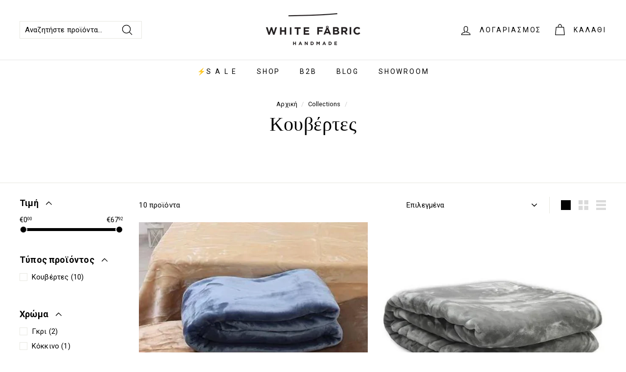

--- FILE ---
content_type: text/javascript
request_url: https://www.whitefabric.gr/cdn/shopifycloud/portable-wallets/latest/portable-wallets.el.js
body_size: 71231
content:
import.meta;var Co=Object.defineProperty,sr=(r,e)=>(e=Symbol[r])?e:Symbol.for("Symbol."+r),ln=r=>{throw TypeError(r)},So=(r,e,t)=>e in r?Co(r,e,{enumerable:!0,configurable:!0,writable:!0,value:t}):r[e]=t,d=(r,e,t)=>So(r,typeof e!="symbol"?e+"":e,t),cn=(r,e,t)=>e.has(r)||ln("Cannot "+t),S=(r,e,t)=>(cn(r,e,"read from private field"),t?t.call(r):e.get(r)),G=(r,e,t)=>e.has(r)?ln("Cannot add the same private member more than once"):e instanceof WeakSet?e.add(r):e.set(r,t),H=(r,e,t,n)=>(cn(r,e,"write to private field"),n?n.call(r,t):e.set(r,t),t),te=function(r,e){this[0]=r,this[1]=e},Be=(r,e,t)=>{var n=(i,s,l,u)=>{try{var c=t[i](s),h=(s=c.value)instanceof te,g=c.done;Promise.resolve(h?s[0]:s).then(m=>h?n(i==="return"?i:"next",s[1]?{done:m.done,value:m.value}:m,l,u):l({value:m,done:g})).catch(m=>n("throw",m,l,u))}catch(m){u(m)}},a=i=>o[i]=s=>new Promise((l,u)=>n(i,s,l,u)),o={};return t=t.apply(r,e),o[sr("asyncIterator")]=()=>o,a("next"),a("throw"),a("return"),o},re=(r,e,t)=>(e=r[sr("asyncIterator")])?e.call(r):(r=r[sr("iterator")](),e={},t=(n,a)=>(a=r[n])&&(e[n]=o=>new Promise((i,s,l)=>(o=a.call(r,o),l=o.done,Promise.resolve(o.value).then(u=>i({value:u,done:l}),s)))),t("next"),t("return"),e);function Po(){Array.prototype.flatMap||(Array.prototype.flatMap=function(r,e){const t=[];for(let n=0;n<this.length;n++){const a=r.call(e,this[n],n,this);if(Array.isArray(a))for(const o of a)t.push(o);else t.push(a)}return t})}Po();const Io=":host{display:flex;align-items:center;justify-content:center}";class vo extends HTMLElement{constructor(){super(...arguments),d(this,"size","18px"),d(this,"color","gray")}connectedCallback(){var e,t;this.attachShadow({mode:"open"}),this.size=(e=this.getAttribute("size"))!=null?e:this.size,this.color=(t=this.getAttribute("color"))!=null?t:this.color,this.render();const n=document.createElement("style");n.textContent=Io,this.shadowRoot.appendChild(n)}render(){const e=this.shadowRoot,t='\n      width="'.concat(this.size,'"\n      height="').concat(this.size,'"\n      xmlns="http://www.w3.org/2000/svg"\n      aria-hidden="true"\n    ');e.innerHTML="\n      <svg ".concat(t,' viewBox="0 0 20 20" fill="').concat(this.color,'">\n        <path d="M17.1 4.3l-1.4-1.4-5.7 5.7-5.7-5.7-1.4 1.4 5.7 5.7-5.7 5.7 1.4 1.4 5.7-5.7 5.7 5.7 1.4-1.4-5.7-5.7z"/>\n      </svg>\n    ')}}const To="#overlay{position:fixed;width:100%;height:100%;background:#0006;top:0;left:0;z-index:2147483647;animation:modalPop .3s ease-out}#modal{position:fixed;top:20%;left:50%;width:100%;max-width:383px;transform:translate(-50%,-100%);background:#fff;color:#000;border-radius:5px;animation:modalSlideInFromTop .3s forwards}@keyframes modalPop{0%{opacity:0}to{opacity:1}}@keyframes modalSlideInFromTop{0%{transform:translate(-50%,-100%)}to{transform:translate(-50%)}}@keyframes modalSlideInFromBottom{0%{transform:translate(-50%,100%)}to{transform:translate(-50%)}}@media only screen and (max-width: 640px){#modal{top:auto;bottom:0;animation:modalSlideInFromBottom .3s forwards}}#modal footer{padding:0 21px 21px}#modal header{display:flex;justify-content:space-between;padding:21px 21px 16px}#title{font-size:21px;font-weight:600;line-height:25.2px;margin:0;word-wrap:break-word;overflow-wrap:break-word}.capitalize:first-letter{display:inline-block;text-transform:capitalize}#content{text-align:left;padding:0 21px 16px;overflow:auto;max-height:50vh}#modal #content p{margin:0;font-size:14px;line-height:21px}#close-icon,#close-button{cursor:pointer}#close-icon{min-width:24px;background:transparent;padding:0;border:none}#close-button{width:100%;padding:16px 21px;color:#fff;background-color:#1773b0;border:none;border-radius:5px;font-size:14px;line-height:21px;font-family:inherit}#close-button:hover,#close-button:active{background:#136f99}#close-button:active,#close-button:focus{box-shadow:0 0 0 4px #1990c640}";function No(r){return na(r).map(e=>e instanceof Error?e:new aa("[".concat(typeof e,"] ").concat(Ro(e).slice(0,10240))))}function na(r,e=0){return e>=20?[r,"Truncated cause stack"]:r instanceof Error&&r.cause?[r,...na(r.cause,e+1)]:[r]}function Ro(r){var e;if(typeof r=="function")return"".concat(r.name||"anonymous");if(typeof r!="string")try{return(e=JSON.stringify(r))!=null?e:typeof r}catch(t){}return"".concat(r)}var aa=class extends Error{constructor(){super(...arguments),d(this,"name","BugsnagInvalidError")}},oa=/^\s*at .*(\S+:\d+|\(native\))/m,Do=/^(eval@)?(\[native code])?$/;function ko(r){return r.stack?r.stack.match(oa)?Oo(r):Lo(r):[]}function ia(r){if(r.indexOf(":")===-1)return[r];let e=/(.+?)(?::(\d+))?(?::(\d+))?$/.exec(r.replace(/[()]/g,""));return[e[1],e[2]?Number(e[2]):void 0,e[3]?Number(e[3]):void 0]}function Oo(r){return r.stack.split("\n").filter(e=>!!e.match(oa)).map(e=>{let t=e.replace(/^\s+/,"").replace(/^.*?\s+/,""),n=t.match(/ (\(.+\)$)/);t=n?t.replace(n[0],""):t;let a=ia(n?n[1]:t),o=n&&t||void 0,i=["eval","<anonymous>"].indexOf(a[0])>-1?void 0:a[0];return{method:o,file:i,lineNumber:a[1],columnNumber:a[2]}})}function Lo(r){return r.stack.split("\n").filter(e=>!e.match(Do)).map(e=>{if(e.indexOf("@")===-1&&e.indexOf(":")===-1)return{method:e};let t=/((.*".+"[^@]*)?[^@]*)(?:@)/,n=e.match(t),a=n&&n[1]?n[1]:void 0,o=ia(e.replace(t,""));return{method:a,file:o[0],lineNumber:o[1],columnNumber:o[2]}})}var lr="5",xo=class{constructor(r){d(this,"breadcrumbs",[]),d(this,"apiKey"),d(this,"plugins"),d(this,"appId"),d(this,"appType"),d(this,"appVersion"),d(this,"releaseStage"),d(this,"locale"),d(this,"userAgent"),d(this,"metadata"),d(this,"persistedMetadata"),d(this,"onError"),d(this,"onPostErrorListeners",[]),d(this,"endpoints"),d(this,"session");var e,t,n;this.apiKey=r.apiKey,this.appType=r.appType,this.appId=r.appId,this.appVersion=r.appVersion,this.releaseStage=r.releaseStage,this.locale=r.locale,this.userAgent=r.userAgent,this.metadata=r.metadata,this.onError=r.onError,this.persistedMetadata={},this.endpoints=(e=r.endpoints)!=null?e:{notify:"https://error-analytics-production.shopifysvc.com",sessions:"https://error-analytics-sessions-production.shopifysvc.com/observeonly"},this.plugins=(t=r.plugins)!=null?t:[],this.plugins.forEach(a=>a.load(this)),this.leaveBreadcrumb("Bugsnag started",void 0,"state"),((n=r.withSessionTracking)==null||n)&&(this.session={id:this.getRandomUUID(),startedAt:new Date().toISOString(),events:{handled:0,unhandled:0}},this.startSession())}addMetadata(r){for(let e of Object.keys(r))this.persistedMetadata[e]=r[e]}getSessionId(){var r;return(r=this.session)==null?void 0:r.id}leaveBreadcrumb(r,e,t="manual"){this.breadcrumbs.push({name:r,metaData:e,type:t,timestamp:new Date().toISOString()})}notify(r,{errorClass:e,severity:t,severityType:n,handled:a=!0,metadata:o,context:i,groupingHash:s}={}){var l,u;let c=No(r),h={...this.metadata,...this.persistedMetadata,...o},g=this.buildBugsnagEvent(c,{errorClass:e,severityType:n,handled:a,severity:t,metadata:h,context:i,groupingHash:s});if(((u=(l=this.onError)==null?void 0:l.call(this,g,r))==null||u)&&this.releaseStage!=="development"){this.updateAndAppendSessionInformation(g);let m=this.sendToBugsnag(g);return this.onPostErrorListeners.forEach(_=>_(g,r)),m}return Promise.resolve()}addOnPostError(r){this.onPostErrorListeners.push(r)}updateAndAppendSessionInformation(r){this.session&&(r.unhandled?this.session.events.unhandled++:this.session.events.handled++,r.session=this.session)}buildBugsnagEvent(r,{errorClass:e,severity:t="error",severityType:n="handledException",handled:a,metadata:o={},context:i,groupingHash:s}){let l=new Date().toISOString(),{breadcrumbs:u,appId:c,appType:h,appVersion:g,releaseStage:m,locale:_,userAgent:y}=this,E=r.map((A,L)=>({errorClass:L===0&&e!=null?e:A.name,stacktrace:sa(c,A),message:A.message,type:"browserjs"}));return{payloadVersion:lr,exceptions:E,severity:t,severityReason:{type:n},unhandled:!a,app:{id:c,type:h,version:g,releaseStage:m},device:{time:l,locale:_,userAgent:y},breadcrumbs:u,context:i,metaData:o,groupingHash:s}}async startSession(){var r,e;if(this.releaseStage==="development"){console.log("Skipping error logging session tracking in development mode");return}let{apiKey:t}=this,n={notifier:{name:"Bugsnag JavaScript",version:"7.22.2",url:"https://github.com/bugsnag/bugsnag-js"},app:{version:this.appVersion,releaseStage:this.releaseStage,type:this.appType},device:{id:this.appId,locale:this.locale,userAgent:this.userAgent},sessions:[this.session]};try{await fetch(this.endpoints.sessions,{method:"POST",headers:{"Content-Type":"application/json","Bugsnag-Api-Key":t,"Bugsnag-Payload-Version":lr,"Bugsnag-Sent-At":(e=(r=this.session)==null?void 0:r.startedAt)!=null?e:new Date().toISOString()},body:JSON.stringify(n,dn())})}catch(a){console.warn("[bugsnag-light] failed to start session"),console.warn(a)}}async sendToBugsnag(r){let{apiKey:e}=this,t={apiKey:e,notifier:{name:"Bugsnag JavaScript",version:"7.22.2",url:"https://github.com/bugsnag/bugsnag-js"},events:[r]};try{await fetch(this.endpoints.notify,{method:"POST",headers:{"Content-Type":"application/json","Bugsnag-Api-Key":e,"Bugsnag-Payload-Version":lr,"Bugsnag-Sent-At":r.device.time},body:JSON.stringify(t,dn())})}catch(n){console.warn("[bugsnag-light] failed to send an event"),console.warn(n)}}getRandomUUID(){try{return crypto.randomUUID()}catch(r){return"xxxxxxxx-xxxx-4xxx-yxxx-xxxxxxxxxxxx".replace(/[xy]/g,e=>{let t=Math.random()*16|0;return(e==="x"?t:t&3|8).toString(16)})}}};function sa(r,e){let t=ko(e).map(n=>{var a,o,i,s;let l=(a=n.file)==null?void 0:a.includes(r);return{method:(o=n.method)!=null?o:"",file:(i=n.file)!=null?i:"",lineNumber:(s=n.lineNumber)!=null?s:0,columnNumber:n.columnNumber,inProject:l}});if(e instanceof aa){let n=t.findIndex(a=>a.method.endsWith("notify"));n>-1&&(t=t.slice(n+1))}return t}function dn(){let r=new WeakSet;return function(e,t){if(typeof t=="object"&&t!==null){if(r.has(t))return"[Circular]";r.add(t)}return t}}var Mo=class zh extends Error{constructor(e){super(e),d(this,"reason"),this.name="BreadcrumbsPluginFetchError",Object.setPrototypeOf(this,zh.prototype)}};function Uo(r,{metadata:e}={}){let t=window.onerror;window.onerror=(n,a,o,i,s)=>{s&&r.notify(s,{severityType:"unhandledException",handled:!1,metadata:e}),typeof t=="function"&&t.apply(window.onerror,[n,a,o,i,s])}}function Bo(r,{metadata:e}={}){window.addEventListener("unhandledrejection",t=>{t.reason&&t.reason instanceof Error&&t.reason.stack&&!(t.reason instanceof Mo)&&r.notify(t.reason,{severityType:"unhandledPromiseRejection",handled:!1,metadata:e})})}function ft(r){try{const e=new RegExp("(^| )".concat(r,"=([^;]+)")).exec(document.cookie);if(e){const t=e[2];try{return decodeURIComponent(t)}catch(n){return t}}return null}catch(e){return null}}const Ar={BRANDED_BUTTON:"shopify-payment-button__button shopify-payment-button__button--branded",UNBRANDED_BUTTON:"shopify-payment-button__button shopify-payment-button__button--unbranded",MORE_PAYMENT_OPTION_BUTTON:"shopify-payment-button__more-options"},$o={DARK:"apple-pay--dark",LIGHT:"apple-pay--light"},Fo=44,Ho="_shopify_y",ca=6,zo="discount_code",Br="https://static-na.payments-amazon.com",$r="".concat(Br,"/checkout.js"),da="https://www.paypal.com",ua="https://pay.google.com",B={CURRENCY_CHANGE:"wallet_currency_change",CAPTCHA_REQUIRED:"wallet_captcha_required",NOT_ENOUGH_STOCK:"wallet_not_enough_stock",DYNAMIC_TAX:"wallet_dynamic_tax",PRICE_INCREASED:"wallet_price_increased",PAYMENT_METHOD_NOT_APPLICABLE:"wallet_payment_method_not_applicable",INVALID_PAYMENT_DEFERRED_PAYMENT_REQUIRED:"wallet_invalid_payment_deferred_payment_required",LOCALIZATION_EXTENSION_FIELD_ERROR:"wallet_localization_extension_field_error",ACCOUNT_INFO_MISMATCH:"wallet_account_info_mismatch",WALLET_PROCESSING_FAILED:"wallet_processing_failed",UNSUPPORTED_APPLE_PAY_PAYMENT_METHOD:"wallet_unsupported_apple_pay_payment_method",UNSUPPORTED_GOOGLE_PAY_PAYMENT_METHOD:"wallet_unsupported_google_pay_payment_method",PAYMENTS_COUNTRY_INVALID:"wallet_payments_country_invalid"},ha="VALIDATION_CUSTOM",pa="portable-wallets",xe={BUTTON:"accelerated-checkout-button",CONTAINER:"accelerated-checkout-button-container"},ma="unknown",ga={name:"buy_it_now",wallet_params:{}};function ya(r){try{return!r.toString().includes("[native code]")}catch(e){return!0}}const cr=new Map,Go={checkDuplicate({errorClass:r,message:e}){if(cr.has(r)){const t=cr.get(r);if(t.has(e))return!0;t.add(e)}else cr.set(r,new Set([e]));return!1},reset(){}};var At;class ie extends Error{constructor(e,{groupingHash:t,...n}={}){super(e,n),G(this,At),d(this,"autogenerateHash",!1),d(this,"useHashPrefix",!1),H(this,At,t)}get groupingHash(){var e;const t=(e=S(this,At))!=null?e:this.autogenerateHash?Vo(this.message):"";return(this.useHashPrefix?"".concat(this.name,"-").concat(t):t)||void 0}}At=new WeakMap;function Vo(r){return r.toLowerCase().slice(0,100).replace(/[^a-z0-9\s]/g,"").trim().split(/\s+/).slice(0,5).join("-")}const Pt="DeveloperError";class ee extends Error{constructor({code:e,message:t},n){const a="An unexpected error happened likely because of customizations made to HTML/JavaScript on this site ".concat(t);super("[".concat(e,"]: ").concat(a),n),d(this,"name",Pt),d(this,"code"),this.code=e}}const fa="SilencedError";class Z extends Error{constructor(){super(...arguments),d(this,"name",fa)}}class jo extends Error{constructor(){super(...arguments),d(this,"name","MissingConfigError")}}class pe extends ie{constructor(){super(...arguments),d(this,"name","NoResponseError"),d(this,"useHashPrefix",!0),d(this,"autogenerateHash",!0)}}class It extends ie{constructor(e,{errorDetails:t}){const n=It.generateGraphQLGroupingHash(e,t);super(e,{groupingHash:n}),d(this,"errorDetails"),d(this,"useHashPrefix",!0),this.name="GraphQLResponseError",this.errorDetails=t}static generateGraphQLGroupingHash(e,t){const{operationName:n}=t,a=this.getErrorMessageCategoryFromMessage(e);return n?"".concat(n,"-").concat(a):a}static getErrorMessageCategoryFromMessage(e){const t=[[/Variable \$\w+ of type \w+!? was provided invalid value/i,"graphql-input-validation"],[/Cannot read propert(?:y|ies)(?: .+)? of (?:null|undefined)/i,"null-property-access"],[/(?:null|undefined) is not an object/i,"null-not-object"]];for(const[o,i]of t){const s=e.match(o);if(s){const l=s[1];return l?"".concat(i,"-").concat(l):i}}let n=e;const a=[/^GraphQL response error for \w+:\s*(with status \d+\s*=>\s*|=>\s*)?/i,/^GraphQL\s+Client:\s*/i,/^GraphQL\s+response\s+error\s+for\s+\w+:\s*with\s+status\s+\d+\s*=>\s*/i,/An error occurred while fetching from the API. Review 'graphQLErrors' for details./i];for(const o of a)n=n.replace(o,"");return n=n.slice(0,100),n.toLowerCase().replace(/[^a-z0-9\s]/g,"").trim().split(/\s+/).slice(0,5).join("-")||"unknown-error"}}const ba="IgnoredGraphQLResponseError";class je extends It{constructor(e,{reason:t,errorDetails:n}){super(e,{errorDetails:n}),d(this,"reason"),this.name=ba,this.reason=t}}class wa extends ie{constructor(e){const t="[".concat(e,"] completion returned null result");super(t,{groupingHash:"".concat(e,"-expected-completion-null-result")})}}function O(r,e){if(!{}.hasOwnProperty.call(r,e))throw new TypeError("attempted to use private field on non-instance");return r}var Wo=0;function Ae(r){return"__private_"+Wo+++"_"+r}function Zt(r){return Object.entries(r).map(([e,t])=>({key:e,value:{stringValue:String(t)}}))}function qo(r){return Object.entries(r).map(([e,t])=>({key:e,value:_a(t)}))}function _a(r){if(Array.isArray(r))return{arrayValue:{values:r.map(e=>_a(e))}};switch(typeof r){case"boolean":return{boolValue:!!r};case"number":return{doubleValue:Number(r)};case"string":default:return{stringValue:String(r)}}}const Fr=1,Yo=Ko(5,2,12);function Ko(r,e,t){const n=[0];for(let a=0;a<t;a++){const o=Math.floor(r*e**a);n.push(o)}return n}var Pe=Ae("exporter"),X=Ae("attributes"),q=Ae("metrics"),Ie=Ae("logs");class Qo{constructor({exporter:e,attributes:t}){Object.defineProperty(this,Pe,{writable:!0,value:void 0}),Object.defineProperty(this,X,{writable:!0,value:void 0}),Object.defineProperty(this,q,{writable:!0,value:[]}),Object.defineProperty(this,Ie,{writable:!0,value:[]}),O(this,Pe)[Pe]=e,O(this,X)[X]=t!=null?t:{}}addAttributes(e){O(this,X)[X]={...O(this,X)[X],...e}}histogram({name:e,value:t,unit:n,bounds:a,attributes:o,scale:i}){const s=Date.now()*1e6;a?O(this,q)[q].push({name:e,type:"histogram",value:t,unit:n,timeUnixNano:s,attributes:o,bounds:a}):O(this,q)[q].push({name:e,type:"exponential_histogram",value:t,unit:n,timeUnixNano:s,attributes:o,scale:i})}counter({name:e,value:t,unit:n,attributes:a}){const o=Date.now()*1e6;O(this,q)[q].push({name:e,type:"counter",value:t,unit:n,timeUnixNano:o,attributes:a})}gauge({name:e,value:t,unit:n,attributes:a}){const o=Date.now()*1e6;O(this,q)[q].push({name:e,type:"gauge",value:t,unit:n,timeUnixNano:o,attributes:a})}log({body:e,attributes:t}){const n=Date.now()*1e6;O(this,Ie)[Ie].push({timeUnixNano:n,body:e,attributes:t})}async exportMetrics(){const e={};O(this,q)[q].forEach(n=>{switch(n.attributes={...O(this,X)[X],...n.attributes},n.type){case"histogram":Xo(e,n);break;case"exponential_histogram":Jo(e,n);break;case"counter":Zo(e,n);break;case"gauge":ei(e,n);break}});const t=Object.values(e);t.length!==0&&(O(this,q)[q]=[],await O(this,Pe)[Pe].exportMetrics(t))}async exportLogs(){const e=O(this,Ie)[Ie].map(t=>{const n={timeUnixNano:t.timeUnixNano,observedTimeUnixNano:t.timeUnixNano,attributes:qo({...O(this,X)[X],...t.attributes})};return t.body&&(n.body={stringValue:t.body}),n});e.length!==0&&(O(this,Ie)[Ie]=[],await O(this,Pe)[Pe].exportLogs(e))}}function Xo(r,e){var t;const{name:n,value:a,unit:o,timeUnixNano:i,attributes:s}=e,l=(t=e.bounds)!==null&&t!==void 0?t:Yo,u=new Array(l.length+1).fill(0);r[n]||(r[n]={name:n,unit:o||"1",histogram:{aggregationTemporality:Fr,dataPoints:[]}});for(let c=0;c<u.length;c++){const h=l[c];if(h===void 0)u[c]=1;else if(a<=h){u[c]=1;break}}r[n].histogram.dataPoints.push({startTimeUnixNano:i,timeUnixNano:i,count:1,sum:a,min:a,max:a,bucketCounts:u,explicitBounds:l,attributes:Zt(s!=null?s:{})})}function Jo(r,e){const{name:t,value:n,unit:a,timeUnixNano:o,attributes:i,scale:s}=e;r[t]||(r[t]={name:t,unit:a||"1",exponentialHistogram:{aggregationTemporality:Fr,dataPoints:[]}});const l=n<=0?0:n,u=s||3,c=2**u/Math.log(2),h=Math.ceil(Math.log(n)*c)-1,g=n<=0?1:0,m={offset:0,bucketCounts:[]},_={offset:n>0?h:0,bucketCounts:n>0?[1]:[]};r[t].exponentialHistogram.dataPoints.push({attributes:Zt(i!=null?i:{}),startTimeUnixNano:o,timeUnixNano:o,count:1,sum:l,scale:u,zeroCount:g,positive:_,negative:m,min:l,max:l,zeroThreshold:0})}function Zo(r,e){const{name:t,value:n,unit:a,timeUnixNano:o,attributes:i}=e;r[t]||(r[t]={name:t,unit:a||"1",sum:{aggregationTemporality:Fr,isMonotonic:!0,dataPoints:[]}}),r[t].sum.dataPoints.push({startTimeUnixNano:o,timeUnixNano:o,asDouble:n,attributes:Zt(i!=null?i:{})})}function ei(r,e){const{name:t,value:n,unit:a,timeUnixNano:o,attributes:i}=e;r[t]||(r[t]={name:t,unit:a||"1",gauge:{dataPoints:[]}}),r[t].gauge.dataPoints.push({startTimeUnixNano:o,timeUnixNano:o,asDouble:n,attributes:Zt(i!=null?i:{})})}var at=Ae("url"),ve=Ae("serviceName"),ot=Ae("logger"),it=Ae("fetchFn");class ti{constructor(e,t,n){Object.defineProperty(this,at,{writable:!0,value:void 0}),Object.defineProperty(this,ve,{writable:!0,value:void 0}),Object.defineProperty(this,ot,{writable:!0,value:void 0}),Object.defineProperty(this,it,{writable:!0,value:void 0}),O(this,at)[at]=e.replace(/\/v1\/(logs|metrics|traces)\/?$/,""),O(this,ve)[ve]=t,O(this,ot)[ot]=n==null?void 0:n.logger,O(this,it)[it]=n==null?void 0:n.fetchFn}async exportMetrics(e){const t={resourceMetrics:[{resource:{attributes:[{key:"service.name",value:{stringValue:O(this,ve)[ve]}}]},scopeMetrics:[{scope:{name:"open-telemetry-mini-client",version:"1.1.0",attributes:[]},metrics:e}]}]};await this.exportTo(t,"/v1/metrics")}async exportLogs(e){const t={resourceLogs:[{resource:{attributes:[{key:"service.name",value:{stringValue:O(this,ve)[ve]}}]},scopeLogs:[{scope:{name:"open-telemetry-mini-client",version:"1.1.0",attributes:[]},logRecords:e}]}]};await this.exportTo(t,"/v1/logs")}async exportTo(e,t){var n;const a=await this.exporterFetch()("".concat(O(this,at)[at]).concat(t),{method:"POST",keepalive:!0,headers:{"Content-Type":"application/json"},body:JSON.stringify(e)});if((n=O(this,ot)[ot])===null||n===void 0||n.log({status:a.status}),!a.ok){if(a.status===400){const o=await a.text();throw new ht("Invalid OpenTelemetry Data: ".concat(o))}if(a.status===429||a.status===503){const o=await a.text(),i=a.headers.get("Retry-After"),s=i?{seconds:Number(i)}:void 0;throw new ht("Server did not accept data",{errorData:o,retryAfter:s,body:e})}throw new ht("Server responded with ".concat(a.status))}}exporterFetch(){return O(this,it)[it]||fetch}}class ht extends Error{constructor(e,t){super(e),this.metadata=void 0,this.name="OpenTelemetryClientError",this.metadata=t}}const ri="https://otlp-http-production.shopifysvc.com",ni="portable_wallets";var Ye;class ai{constructor(e){G(this,Ye),H(this,Ye,e)}async exportMetrics(e){var t;try{await S(this,Ye).exportMetrics(e)}catch(n){if(n instanceof ht){const a=(t=n.metadata)==null?void 0:t.retryAfter;if(a){await new Promise(o=>{setTimeout(()=>{this.exportMetrics(e),o()},a.seconds*1e3)});return}}console.error("Suppressed error while exporting metrics:",n,n instanceof Error?n.cause:void 0)}}async exportLogs(e){var t;try{await S(this,Ye).exportLogs(e)}catch(n){if(n instanceof ht){const a=(t=n.metadata)==null?void 0:t.retryAfter;if(a){await new Promise(o=>{setTimeout(()=>{this.exportLogs(e),o()},a.seconds*1e3)});return}}console.error("Suppressed error while exporting logs:",n,n instanceof Error?n.cause:void 0)}}}Ye=new WeakMap;const oi=new ti(ri,ni),ii=new ai(oi),P=new Qo({exporter:ii}),si="TelemetryExportError",Aa="LimitedCartQueryError";class li extends Error{constructor(){super(...arguments),d(this,"name",Aa)}}const Ea=["OpenTelemetryClientError",fa,si,ba,Pt],ci=["Load failed","Failed to fetch","when attempting to fetch resource","GraphQL mutation failed with status 404","Component closed",'"isTrusted":true',...Ea],un=new Map([["TypeError","Illegal constructor"],[Aa,"Limited cart query returned no response"],["AbortError","Fetch is aborted"],["SyntaxError","The string did not match the expected pattern."]]),di=["chrome-lighthouse","meta-externalads","crawler","spider","scraper","facebookexternalhit","bot"];function ui(r){const e=r.exceptions[0];return hi()?"silenced-user-agent":pi(r)?"empty-stack-trace":mi(e)?"spin":gi()?"monkey-patch":bi(r)?"external-error":_i(r)?"developer-error":wi(e.message)?"discarded-message":Ai(r)?"discarded-error-class":Ei(e)?"discarded-class-message":Ci(r)?"unactionable-invalid-error":yi(r)||null}function hi(){const r=navigator.userAgent.toLowerCase();return di.some(e=>r.includes(e))}function pi(r){return r.exceptions[0].stacktrace.length===0}function mi(r){return r.stacktrace.some(e=>{var t;return(t=e.file)==null?void 0:t.includes("spin.dev")})}function gi(){return[HTMLElement,Event,document.createElement].some(ya)}function yi(r){const e=r.exceptions.map(t=>t.stacktrace.filter(n=>!fi(n)));return e.some(t=>{var n;return!((n=t[0])!=null&&n.inProject)})?"external-trigger":e.some(t=>t.filter(n=>n.inProject).every(n=>[da,Br,ua].some(a=>n.file.startsWith(a))))?"wallet-sdk-stack-trace":null}function fi(r){return r.file.includes("native code")||r.file.includes("/cdn/wpm/")}function bi(r){return!r.exceptions[0].stacktrace.some(e=>e.inProject)}function wi(r){return ci.some(e=>r==null?void 0:r.includes(e))}function _i(r){const e=r.exceptions.some(t=>t.errorClass===Pt);return e&&console.error(r.exceptions[0]),e}function Ai(r){return r.exceptions.some(e=>Ea.includes(e.errorClass))}function Ei(r){const e=r.errorClass,t=r.message;return un.has(e)&&(t==null?void 0:t.includes(un.get(e)))}function Ci(r){return r.exceptions[0].errorClass==="BugsnagInvalidError"&&r.unhandled}var T=(r=>(r.ButtonRender="portable_wallets_button_render",r.Decelerated="portable_wallets_decelerated",r.DeliveryWrongNumberOfLines="portable_wallets_delivery_wrong_number_of_lines",r.InitCompleted="portable_wallets_init_completed",r.InstrumentLoadEligibility="portable_wallets_instrument_load_eligibility",r.InstrumentLoadTime="portable_wallets_instrument_load_time",r.InstrumentLoadTimeFromPageLoad="portable_wallets_instrument_load_time_from_page_load",r.MonorailProduceError="portable_wallets_monorail_produce_error",r.SheetClicked="portable_wallets_sheet_clicked",r.SheetCancelled="portable_wallets_sheet_cancelled",r.SheetFailed="portable_wallets_sheet_failed",r.UpdateFailed="portable_wallets_update_failed",r.PayPalTokenCreationError="portable_wallets_paypal_token_creation_error",r.AuthorizationAttempt="portable_wallets_authorization_attempt",r.AuthorizationComplete="portable_wallets_authorization_complete",r.CartTokenMissing="portable_wallets_cart_token_missing",r.RemovePersonalDataResult="portable_wallets_cart_remove_personal_data_result",r.GooglePayNotEligibleWebview="portable_wallets_google_pay_not_eligible_webview",r.WalletConfigDeveloperError="portable_wallets_wallet_config_developer_error",r.LegacyCartCookie="portable_wallets_legacy_cart_cookie",r.StyleBackwardsCompatibility="portable_wallets_style_backwards_compatibility",r.StyleBackwardsCompatibilityExecutionTime="portable_wallets_style_backwards_compatibility_execution_time",r.StyleBackwardsCompatibilityRules="portable_wallets_style_backwards_compatibility_rules",r.AmazonPayLoadRetries="portable_wallets_amazon_pay_sdk_load_retries",r.DynamicTaxFailed="portable_wallets_dynamic_tax_failed",r.SheetLoaded="portable_wallets_sheet_loaded",r.ErrorTriggered="portable_wallets_error_triggered",r.GooglePayNullCartOnAuthorize="portable_wallets_google_pay_null_cart_on_authorize",r.UnrecoverableCartError="portable_wallets_unrecoverable_cart_error",r.ShopPayPersonalizedIframeLoadTime="portable_wallets_shop_pay_personalized_iframe_load_time",r.ShopPayPersonalizedIframeLoadTimeFromPageLoad="portable_wallets_shop_pay_personalized_iframe_load_time_from_page_load",r.PaymentCompletedAfterAbort="portable_wallets_payment_completed_after_abort",r.WalletSessionAbortError="portable_wallets_wallet_session_abort_error",r.CartPaymentUpdateRetryResult="portable_wallets_cart_payment_update_retry_result",r.ProductFormError="portable_wallets_product_form_error",r))(T||{}),De=(r=>(r.InstrumentSdkLoaded="portable_wallets_instrument_sdk_loaded",r.InstrumentSdkFailed="portable_wallets_instrument_sdk_failed",r.InstrumentSdkEligible="portable_wallets_instrument_sdk_eligible",r.InstrumentSdkNotEligible="portable_wallets_instrument_sdk_not_eligible",r))(De||{}),f=(r=>(r.BuyItNow="BuyItNow",r.MoreOptions="MoreOptions",r.ApplePay="ApplePay",r.PayPal="PayPal",r.Venmo="Venmo",r.GooglePay="GooglePay",r.ShopPay="ShopPay",r.MetaPay="FacebookPay",r.BuyWithPrime="BuyWithPrime",r.AmazonPay="AmazonPay",r.Unknown="Unknown",r))(f||{}),x=(r=>(r.InvalidQuantity="InvalidQuantity",r.VariantRequiresSellingPlan="VariantRequiresSellingPlan",r.SellingPlanNotApplicable="SellingPlanNotApplicable",r.MerchandiseIdInvalid="MerchandiseIdInvalid",r.IgnoredResponseError="IgnoredGraphQLResponseError",r.NoResponse="NoResponse",r.InvalidInput="InvalidInput",r.MerchandiseNotApplicable="MerchandiseNotApplicable",r.ProductFormError="ProductFormError",r))(x||{}),v=(r=>(r.CartPage="cart_page",r.CartAjax="cart_ajax",r.ProductPage="product",r.Checkout="checkout",r.Unknown="unknown",r))(v||{}),ct=(r=>(r.CartChange="/cart/change",r.CartUpdate="/cart/update",r.CartAdd="/cart/add",r.CartClear="/cart/clear",r))(ct||{}),Oe=(r=>(r.OneTimePurchase="ONE_TIME_PURCHASE",r.Subscription="SUBSCRIPTION",r))(Oe||{});let er=Si();function Si(){return{shop_id:ma,debug:!1,pageType:v.Unknown}}function Pi(r){Object.assign(er,r)}function Hr(){const{debug:r,...e}=er;return e}function Ii(){return er.debug}function zr(){return er.pageType}function vi(r,e){const t=r.exceptions[0];if(!t||!t.message||Go.checkDuplicate(t))return!1;const n=Ri(e);Ti(r,n);let a=null;try{a=ui(r)}catch(i){const s=i;console.error(s);const l={errorClass:"UnfilterableError",message:"Could not properly filter error with message: ".concat(s.message),stacktrace:sa(pa,s)};r.exceptions.unshift(l)}Oi(a);const o=a==null;return(o||Ii())&&Li({errorClass:t.errorClass,message:t.message,stacktrace:JSON.stringify(t.stacktrace),filterResult:a,metadata:JSON.stringify(r.metaData)}),o}function Ti(r,e){var t,n,a,o,i;const s=(a=(n=(t=window.ShopifyAnalytics)==null?void 0:t.lib)==null?void 0:n.trekkie)==null?void 0:a.defaultAttributes;r.context=window.location.pathname,r.request||(r.request={}),r.request.url=window.location.href,r.device.orientation=(i=(o=window.screen)==null?void 0:o.orientation)==null?void 0:i.type,Di(r),ki(r),r.groupingHash=Ni(e);const{shop_id:l,...u}=Hr();r.metaData={...r.metaData,shop:{shopId:l,...u,...r.metaData.shop},custom:{...r.metaData.custom,customFetch:ya(fetch)},error_source:{shop_id:l},monorail:s},e[0]instanceof It&&(r.metaData.graphql={...e[0].errorDetails},e[0]instanceof je&&(r.metaData.graphql.reason=e[0].reason))}function Ni(r){for(const e of r)if("groupingHash"in e&&e.groupingHash)return e.groupingHash.toString()}function Ri(r){const e=[];let t=r;for(;t instanceof Error&&e.length<20;){e.push(t);const n="cause"in t?t.cause:null;if(!n)break;t=n}return e}function Di(r){for(const e of r.exceptions)for(const t of e.stacktrace)[da,Br,ua].some(n=>t.file.startsWith(n))&&(t.inProject=!0)}function ki(r){var e;for(const t of r.exceptions)for(const n of t.stacktrace)(e=n.file)!=null&&e.includes("portable-wallets")&&(n.file=n.file.split("#")[0].split("?")[0])}function Oi(r){P.counter({name:T.ErrorTriggered,value:1,attributes:{filterResult:r||"valid-error"}})}function Li(r){const e=Hr();P.log({body:"Bugsnag Error",attributes:{...e,shop_id:e.shop_id,shopId:e.shop_id,...r}})}var ra;const xi={apiKey:"e6b446c1ebe782e2b2fc7eb8ef0dc791",appId:pa,appVersion:"0.1.21",releaseStage:"production",locale:"el",userAgent:navigator.userAgent,metadata:{user:{id:(ra=ft(Ho))!=null?ra:"unknown"},app:{release:"46bc26614c84ecbcca2f389a00bfbfd25bed8b38"}},onError:vi},b=new xo(xi);b.addOnPostError(r=>{b.leaveBreadcrumb("Bugsnag Error Notified",{errorClass:r.exceptions[0].errorClass,message:r.exceptions[0].message},"error")});const Mi={el:{instruments_copy:{checkout:{buy_now:"\u0391\u03B3\u03BF\u03C1\u03AC \u03C4\u03CE\u03C1\u03B1"}},error_dialogs:{checkout:{title:"\u0397 \u03C3\u03C5\u03BD\u03B1\u03BB\u03BB\u03B1\u03B3\u03AE \u03B1\u03C0\u03AD\u03C4\u03C5\u03C7\u03B5",generic_error:"\u0397 \u03B4\u03B9\u03B1\u03B4\u03B9\u03BA\u03B1\u03C3\u03AF\u03B1 \u03BF\u03BB\u03BF\u03BA\u03BB\u03AE\u03C1\u03C9\u03C3\u03B7\u03C2 \u03B1\u03B3\u03BF\u03C1\u03AC\u03C2 \u03B4\u03B5\u03BD \u03B5\u03AF\u03BD\u03B1\u03B9 \u03B4\u03B9\u03B1\u03B8\u03AD\u03C3\u03B9\u03BC\u03B7 \u03B1\u03C5\u03C4\u03AE \u03C4\u03B7 \u03C3\u03C4\u03B9\u03B3\u03BC\u03AE, \u03BB\u03CC\u03B3\u03C9 \u03C4\u03B5\u03C7\u03BD\u03B9\u03BA\u03CE\u03BD \u03C0\u03C1\u03BF\u03B2\u03BB\u03B7\u03BC\u03AC\u03C4\u03C9\u03BD. \u0394\u03BF\u03BA\u03B9\u03BC\u03AC\u03C3\u03C4\u03B5 \u03BE\u03B1\u03BD\u03AC \u03C3\u03B5 \u03BB\u03AF\u03B3\u03B1 \u03BB\u03B5\u03C0\u03C4\u03AC.",button_text:"\u039A\u03BB\u03B5\u03AF\u03C3\u03B9\u03BC\u03BF"},wallet:{title:"%{wallet} \u03BC\u03B7 \u03B4\u03B9\u03B1\u03B8\u03AD\u03C3\u03B9\u03BC\u03BF",generic_error:"\u03A0\u03B1\u03C1\u03BF\u03C5\u03C3\u03B9\u03AC\u03C3\u03C4\u03B7\u03BA\u03B5 \u03C0\u03C1\u03CC\u03B2\u03BB\u03B7\u03BC\u03B1 \u03BC\u03B5 \u03C4\u03BF %{wallet}. \u0394\u03BF\u03BA\u03B9\u03BC\u03AC\u03C3\u03C4\u03B5 \u03BE\u03B1\u03BD\u03AC \u03AE \u03C7\u03C1\u03B7\u03C3\u03B9\u03BC\u03BF\u03C0\u03BF\u03B9\u03AE\u03C3\u03C4\u03B5 \u03AC\u03BB\u03BB\u03B7 \u03BC\u03AD\u03B8\u03BF\u03B4\u03BF \u03C0\u03BB\u03B7\u03C1\u03C9\u03BC\u03AE\u03C2.",eligibility_error:"\u03A4\u03B1 \u03C0\u03C1\u03BF\u03CA\u03CC\u03BD\u03C4\u03B1 \u03C0\u03BF\u03C5 \u03C0\u03BB\u03B7\u03C1\u03BF\u03CD\u03C3\u03B1\u03BD \u03C4\u03B9\u03C2 \u03C0\u03C1\u03BF\u03CB\u03C0\u03BF\u03B8\u03AD\u03C3\u03B5\u03B9\u03C2 \u03B3\u03B9\u03B1 \u03C4\u03BF %{wallet} \u03B4\u03B5\u03BD \u03B2\u03C1\u03AF\u03C3\u03BA\u03BF\u03BD\u03C4\u03B1\u03B9 \u03C0\u03BB\u03AD\u03BF\u03BD \u03C3\u03C4\u03BF \u03BA\u03B1\u03BB\u03AC\u03B8\u03B9 \u03C3\u03B1\u03C2."},product:{out_of_stock:"\u0391\u03C5\u03C4\u03CC \u03C4\u03BF \u03C3\u03C4\u03BF\u03B9\u03C7\u03B5\u03AF\u03BF \u03B4\u03B5\u03BD \u03B5\u03AF\u03BD\u03B1\u03B9 \u03C0\u03BB\u03AD\u03BF\u03BD \u03B4\u03B9\u03B1\u03B8\u03AD\u03C3\u03B9\u03BC\u03BF."}},more_payment_options:"\u03A0\u03B5\u03C1\u03B9\u03C3\u03C3\u03CC\u03C4\u03B5\u03C1\u03B5\u03C2 \u03B5\u03C0\u03B9\u03BB\u03BF\u03B3\u03AD\u03C2 \u03C0\u03BB\u03B7\u03C1\u03C9\u03BC\u03AE\u03C2",brand:{apple_pay:"Apple Pay",amazon_pay:"Amazon Pay",shop_pay:"Shop Pay",buy_with_prime:"\u0391\u03B3\u03BF\u03C1\u03AC \u03BC\u03AD\u03C3\u03C9 Prime",paypal:"PayPal",google_pay:"Google Pay"},buy_with_button_content:"\u0391\u03B3\u03BF\u03C1\u03AC\xA0\u03BC\u03AD\u03C3\u03C9\xA0%{wallet}",order_summary:{total:"\u03A3\u03CD\u03BD\u03BF\u03BB\u03BF",subtotal:"\u03A5\u03C0\u03BF\u03C3\u03CD\u03BD\u03BF\u03BB\u03BF",duties:"\u0394\u03B1\u03C3\u03BC\u03BF\u03AF",taxes:"\u0395\u03BA\u03C4\u03B9\u03BC\u03CE\u03BC\u03B5\u03BD\u03BF\u03B9 \u03C6\u03CC\u03C1\u03BF\u03B9",shipping:"\u0391\u03C0\u03BF\u03C3\u03C4\u03BF\u03BB\u03AE",discount:"\u0388\u03BA\u03C0\u03C4\u03C9\u03C3\u03B7",shipping_one_time_purchase:"\u0391\u03C0\u03BF\u03C3\u03C4\u03BF\u03BB\u03AE (\u0395\u03C6\u03AC\u03C0\u03B1\u03BE \u03B1\u03B3\u03BF\u03C1\u03AC)",shipping_subscription:"\u0391\u03C0\u03BF\u03C3\u03C4\u03BF\u03BB\u03AE (\u03A3\u03C5\u03BD\u03B4\u03C1\u03BF\u03BC\u03AE)",subscriptions:{recurring_total_tooltip_line:"\u0394\u03B5\u03BD \u03C0\u03B5\u03C1\u03B9\u03BB\u03B1\u03BC\u03B2\u03AC\u03BD\u03B5\u03B9 \u03AD\u03BE\u03BF\u03B4\u03B1 \u03B1\u03C0\u03BF\u03C3\u03C4\u03BF\u03BB\u03AE\u03C2, \u03C6\u03CC\u03C1\u03BF\u03C5\u03C2, \u03B4\u03B1\u03C3\u03BC\u03BF\u03CD\u03C2 \u03AE \u03C3\u03C7\u03B5\u03C4\u03B9\u03BA\u03AD\u03C2 \u03B5\u03BA\u03C0\u03C4\u03CE\u03C3\u03B5\u03B9\u03C2",recurring_totals:"%{fixedPrice} \u03BA\u03AC\u03B8\u03B5 %{interval}",recurring_totals_with_policies:{one:"\u03A0\u03C1\u03CE\u03C4\u03B7 \u03C0\u03BB\u03B7\u03C1\u03C9\u03BC\u03AE %{fixedPrice}, \u03AD\u03C0\u03B5\u03B9\u03C4\u03B1 %{recurringPrice} \u03BA\u03AC\u03B8\u03B5 %{interval}",other:"\u03A0\u03C1\u03CE\u03C4\u03B5\u03C2 %{count} \u03C0\u03BB\u03B7\u03C1\u03C9\u03BC\u03AD\u03C2 %{fixedPrice} \u03B7 \u03BA\u03B1\u03B8\u03B5\u03BC\u03AF\u03B1, \u03AD\u03C0\u03B5\u03B9\u03C4\u03B1 %{recurringPrice} \u03BA\u03AC\u03B8\u03B5 %{interval}"},recurring_total_intervals:{day:{one:"\u03B7\u03BC\u03AD\u03C1\u03B1",other:"%{count} \u03B7\u03BC\u03AD\u03C1\u03B5\u03C2"},month:{one:"\u03BC\u03AE\u03BD\u03B1\u03C2",other:"%{count} \u03BC\u03AE\u03BD\u03B5\u03C2"},week:{one:"\u03B5\u03B2\u03B4\u03BF\u03BC\u03AC\u03B4\u03B1",other:"%{count} \u03B5\u03B2\u03B4\u03BF\u03BC\u03AC\u03B4\u03B5\u03C2"},year:{one:"\u03AD\u03C4\u03BF\u03C2",other:"%{count} \u03AD\u03C4\u03B7"}}}},errors:{missing:{address2:"\u0395\u03B9\u03C3\u03B1\u03B3\u03AC\u03B3\u03B5\u03C4\u03B5 \u03B4\u03B9\u03B1\u03BC\u03AD\u03C1\u03B9\u03C3\u03BC\u03B1, \u03C3\u03BF\u03C5\u03AF\u03C4\u03B1 \u03BA.\u03BB\u03C0.",phone:"\u0395\u03B9\u03C3\u03B1\u03B3\u03AC\u03B3\u03B5\u03C4\u03B5 \u03AD\u03BD\u03B1\u03BD \u03B1\u03C1\u03B9\u03B8\u03BC\u03CC \u03C4\u03B7\u03BB\u03B5\u03C6\u03CE\u03BD\u03BF\u03C5",first_name:"\u0395\u03B9\u03C3\u03B1\u03B3\u03AC\u03B3\u03B5\u03C4\u03B5 \u03CC\u03BD\u03BF\u03BC\u03B1",email:"\u0395\u03B9\u03C3\u03B1\u03B3\u03AC\u03B3\u03B5\u03C4\u03B5 \u03BC\u03B9\u03B1 \u03B4\u03B9\u03B5\u03CD\u03B8\u03C5\u03BD\u03C3\u03B7 email",last_name:"\u0395\u03B9\u03C3\u03B1\u03B3\u03AC\u03B3\u03B5\u03C4\u03B5 \u03B5\u03C0\u03AF\u03B8\u03B5\u03C4\u03BF",address1:"\u0395\u03B9\u03C3\u03B1\u03B3\u03AC\u03B3\u03B5\u03C4\u03B5 \u03B4\u03B9\u03B5\u03CD\u03B8\u03C5\u03BD\u03C3\u03B7",city:"\u0395\u03B9\u03C3\u03B1\u03B3\u03AC\u03B3\u03B5\u03C4\u03B5 \u03C0\u03CC\u03BB\u03B7",zone:"\u0395\u03C0\u03B9\u03BB\u03AD\u03BE\u03C4\u03B5 \u03B5\u03C0\u03B1\u03C1\u03C7\u03AF\u03B1 / \u03BD\u03BF\u03BC\u03CC",postal_code:"\u0395\u03B9\u03C3\u03B1\u03B3\u03AC\u03B3\u03B5\u03C4\u03B5 \u03C4\u03B1\u03C7\u03C5\u03B4\u03C1\u03BF\u03BC\u03B9\u03BA\u03CC \u03BA\u03CE\u03B4\u03B9\u03BA\u03B1",shipping_option:"\u0395\u03C0\u03B9\u03BB\u03BF\u03B3\u03AE \u03BC\u03B5\u03B8\u03CC\u03B4\u03BF\u03C5 \u03B1\u03C0\u03BF\u03C3\u03C4\u03BF\u03BB\u03AE\u03C2",country:"\u0395\u03C0\u03B9\u03BB\u03AD\u03BE\u03C4\u03B5 \u03C7\u03CE\u03C1\u03B1",emirate:"\u0395\u03B9\u03C3\u03B1\u03B3\u03AC\u03B3\u03B5\u03C4\u03B5 \u03AD\u03BD\u03B1 \u03B5\u03BC\u03B9\u03C1\u03AC\u03C4\u03BF"},invalid:{email:"\u0395\u03B9\u03C3\u03B1\u03B3\u03AC\u03B3\u03B5\u03C4\u03B5 \u03AD\u03B3\u03BA\u03C5\u03C1\u03BF email",country:"\u0395\u03C0\u03B9\u03BB\u03AD\u03BE\u03C4\u03B5 \u03C7\u03CE\u03C1\u03B1 / \u03C0\u03B5\u03C1\u03B9\u03BF\u03C7\u03AE",phone:"\u0395\u03B9\u03C3\u03B1\u03B3\u03AC\u03B3\u03B5\u03C4\u03B5 \u03AD\u03BD\u03B1\u03BD \u03AD\u03B3\u03BA\u03C5\u03C1\u03BF \u03B1\u03C1\u03B9\u03B8\u03BC\u03CC \u03C4\u03B7\u03BB\u03B5\u03C6\u03CE\u03BD\u03BF\u03C5",first_name:"\u0395\u03B9\u03C3\u03B1\u03B3\u03AC\u03B3\u03B5\u03C4\u03B5 \u03AD\u03BD\u03B1 \u03AD\u03B3\u03BA\u03C5\u03C1\u03BF \u03CC\u03BD\u03BF\u03BC\u03B1",last_name:"\u0395\u03B9\u03C3\u03B1\u03B3\u03AC\u03B3\u03B5\u03C4\u03B5 \u03AD\u03BD\u03B1 \u03AD\u03B3\u03BA\u03C5\u03C1\u03BF \u03B5\u03C0\u03AF\u03B8\u03B5\u03C4\u03BF",address1:"\u0395\u03B9\u03C3\u03B1\u03B3\u03AC\u03B3\u03B5\u03C4\u03B5 \u03BC\u03B9\u03B1 \u03AD\u03B3\u03BA\u03C5\u03C1\u03B7 \u03B4\u03B9\u03B5\u03CD\u03B8\u03C5\u03BD\u03C3\u03B7",address2:"\u0395\u03B9\u03C3\u03B1\u03B3\u03AC\u03B3\u03B5\u03C4\u03B5 \u03AD\u03BD\u03B1 \u03AD\u03B3\u03BA\u03C5\u03C1\u03BF \u03B4\u03B9\u03B1\u03BC\u03AD\u03C1\u03B9\u03C3\u03BC\u03B1, \u03C3\u03BF\u03C5\u03AF\u03C4\u03B1 \u03BA.\u03BB\u03C0.",city:"\u0395\u03B9\u03C3\u03B1\u03B3\u03AC\u03B3\u03B5\u03C4\u03B5 \u03BC\u03B9\u03B1 \u03AD\u03B3\u03BA\u03C5\u03C1\u03B7 \u03C0\u03CC\u03BB\u03B7",zone:"\u0395\u03C0\u03B9\u03BB\u03AD\u03BE\u03C4\u03B5 \u03BC\u03B9\u03B1 \u03AD\u03B3\u03BA\u03C5\u03C1\u03B7 \u03B5\u03C0\u03B1\u03C1\u03C7\u03AF\u03B1 / \u03BD\u03BF\u03BC\u03CC",postal_code:"\u0395\u03B9\u03C3\u03B1\u03B3\u03AC\u03B3\u03B5\u03C4\u03B5 \u03AD\u03BD\u03B1\u03BD \u03AD\u03B3\u03BA\u03C5\u03C1\u03BF \u03C4\u03B1\u03C7\u03C5\u03B4\u03C1\u03BF\u03BC\u03B9\u03BA\u03CC \u03BA\u03CE\u03B4\u03B9\u03BA\u03B1",billing_address:"\u039C\u03B7 \u03AD\u03B3\u03BA\u03C5\u03C1\u03B7 \u03B4\u03B9\u03B5\u03CD\u03B8\u03C5\u03BD\u03C3\u03B7 \u03C7\u03C1\u03AD\u03C9\u03C3\u03B7\u03C2",shipping_address:"\u039C\u03B7 \u03AD\u03B3\u03BA\u03C5\u03C1\u03B7 \u03B4\u03B9\u03B5\u03CD\u03B8\u03C5\u03BD\u03C3\u03B7 \u03B1\u03C0\u03BF\u03C3\u03C4\u03BF\u03BB\u03AE\u03C2",payment_method:"\u039C\u03B7 \u03AD\u03B3\u03BA\u03C5\u03C1\u03B7 \u03BC\u03AD\u03B8\u03BF\u03B4\u03BF\u03C2 \u03C0\u03BB\u03B7\u03C1\u03C9\u03BC\u03AE\u03C2",discount:"\u039C\u03B7 \u03AD\u03B3\u03BA\u03C5\u03C1\u03B7 \u03AD\u03BA\u03C0\u03C4\u03C9\u03C3\u03B7",emirate:"\u0395\u03B9\u03C3\u03B1\u03B3\u03AC\u03B3\u03B5\u03C4\u03B5 \u03AD\u03BD\u03B1 \u03AD\u03B3\u03BA\u03C5\u03C1\u03BF \u03B5\u03BC\u03B9\u03C1\u03AC\u03C4\u03BF"},emojis:{first_name:"\u03A4\u03BF \u03CC\u03BD\u03BF\u03BC\u03B1 \u03B4\u03B5\u03BD \u03BC\u03C0\u03BF\u03C1\u03B5\u03AF \u03BD\u03B1 \u03C0\u03B5\u03C1\u03B9\u03AD\u03C7\u03B5\u03B9 emoji",last_name:"\u03A4\u03BF \u03B5\u03C0\u03AF\u03B8\u03B5\u03C4\u03BF \u03B4\u03B5\u03BD \u03BC\u03C0\u03BF\u03C1\u03B5\u03AF \u03BD\u03B1 \u03C0\u03B5\u03C1\u03B9\u03AD\u03C7\u03B5\u03B9 emoji",city:"\u0397 \u03C0\u03CC\u03BB\u03B7 \u03B4\u03B5\u03BD \u03BC\u03C0\u03BF\u03C1\u03B5\u03AF \u03BD\u03B1 \u03C0\u03B5\u03C1\u03B9\u03AD\u03C7\u03B5\u03B9 emoji",address1:"\u0397 \u03B3\u03C1\u03B1\u03BC\u03BC\u03AE \u03B4\u03B9\u03B5\u03CD\u03B8\u03C5\u03BD\u03C3\u03B7\u03C2 \u03B4\u03B5\u03BD \u03BC\u03C0\u03BF\u03C1\u03B5\u03AF \u03BD\u03B1 \u03C0\u03B5\u03C1\u03B9\u03AD\u03C7\u03B5\u03B9 emoji",address2:"\u0397 \u03B4\u03B5\u03CD\u03C4\u03B5\u03C1\u03B7 \u03B3\u03C1\u03B1\u03BC\u03BC\u03AE \u03B4\u03B9\u03B5\u03CD\u03B8\u03C5\u03BD\u03C3\u03B7\u03C2 \u03B4\u03B5\u03BD \u03BC\u03C0\u03BF\u03C1\u03B5\u03AF \u03BD\u03B1 \u03C0\u03B5\u03C1\u03B9\u03AD\u03C7\u03B5\u03B9 emoji",postal_code:"\u039F \u03C4\u03B1\u03C7\u03C5\u03B4\u03C1\u03BF\u03BC\u03B9\u03BA\u03CC\u03C2 \u03BA\u03CE\u03B4\u03B9\u03BA\u03B1\u03C2 \u03B4\u03B5\u03BD \u03BC\u03C0\u03BF\u03C1\u03B5\u03AF \u03BD\u03B1 \u03C0\u03B5\u03C1\u03B9\u03AD\u03C7\u03B5\u03B9 emoji",phone:"\u039F \u03B1\u03C1\u03B9\u03B8\u03BC\u03CC\u03C2 \u03C4\u03B7\u03BB\u03B5\u03C6\u03CE\u03BD\u03BF\u03C5 \u03B4\u03B5\u03BD \u03BC\u03C0\u03BF\u03C1\u03B5\u03AF \u03BD\u03B1 \u03C0\u03B5\u03C1\u03B9\u03AD\u03C7\u03B5\u03B9 emoji"},too_long:{address1:"\u0397 \u03B3\u03C1\u03B1\u03BC\u03BC\u03AE \u03B4\u03B9\u03B5\u03CD\u03B8\u03C5\u03BD\u03C3\u03B7\u03C2 \u03B5\u03AF\u03BD\u03B1\u03B9 \u03C0\u03BF\u03BB\u03CD \u03BC\u03B5\u03B3\u03AC\u03BB\u03B7",address2:"\u0397 \u03B4\u03B5\u03CD\u03C4\u03B5\u03C1\u03B7 \u03B3\u03C1\u03B1\u03BC\u03BC\u03AE \u03C4\u03B7\u03C2 \u03B4\u03B9\u03B5\u03CD\u03B8\u03C5\u03BD\u03C3\u03B7\u03C2 \u03B5\u03AF\u03BD\u03B1\u03B9 \u03C0\u03BF\u03BB\u03CD \u03BC\u03B5\u03B3\u03AC\u03BB\u03B7",first_name:"\u03A4\u03BF \u03CC\u03BD\u03BF\u03BC\u03B1 \u03B5\u03AF\u03BD\u03B1\u03B9 \u03C0\u03BF\u03BB\u03CD \u03BC\u03B5\u03B3\u03AC\u03BB\u03BF",last_name:"\u03A4\u03BF \u03B5\u03C0\u03CE\u03BD\u03C5\u03BC\u03BF \u03B5\u03AF\u03BD\u03B1\u03B9 \u03C0\u03BF\u03BB\u03CD \u03BC\u03B5\u03B3\u03AC\u03BB\u03BF",city:"\u0397 \u03C0\u03CC\u03BB\u03B7 \u03B5\u03AF\u03BD\u03B1\u03B9 \u03C0\u03BF\u03BB\u03CD \u03BC\u03B5\u03B3\u03AC\u03BB\u03B7"},url:{first_name:"\u03A4\u03BF \u03CC\u03BD\u03BF\u03BC\u03B1 \u03B4\u03B5\u03BD \u03BC\u03C0\u03BF\u03C1\u03B5\u03AF \u03BD\u03B1 \u03C0\u03B5\u03C1\u03B9\u03AD\u03C7\u03B5\u03B9 URL",last_name:"\u03A4\u03BF \u03B5\u03C0\u03AF\u03B8\u03B5\u03C4\u03BF \u03B4\u03B5\u03BD \u03BC\u03C0\u03BF\u03C1\u03B5\u03AF \u03BD\u03B1 \u03C0\u03B5\u03C1\u03B9\u03AD\u03C7\u03B5\u03B9 URL"},html_tags:{first_name:"\u03A4\u03BF \u03CC\u03BD\u03BF\u03BC\u03B1 \u03B4\u03B5\u03BD \u03BC\u03C0\u03BF\u03C1\u03B5\u03AF \u03BD\u03B1 \u03C0\u03B5\u03C1\u03B9\u03AD\u03C7\u03B5\u03B9 \u03B5\u03C4\u03B9\u03BA\u03AD\u03C4\u03B5\u03C2 HTML",last_name:"\u03A4\u03BF \u03B5\u03C0\u03AF\u03B8\u03B5\u03C4\u03BF \u03B4\u03B5\u03BD \u03BC\u03C0\u03BF\u03C1\u03B5\u03AF \u03BD\u03B1 \u03C0\u03B5\u03C1\u03B9\u03AD\u03C7\u03B5\u03B9 \u03B5\u03C4\u03B9\u03BA\u03AD\u03C4\u03B5\u03C2 HTML",city:"\u0397 \u03C0\u03CC\u03BB\u03B7 \u03B4\u03B5\u03BD \u03BC\u03C0\u03BF\u03C1\u03B5\u03AF \u03BD\u03B1 \u03C0\u03B5\u03C1\u03B9\u03AD\u03C7\u03B5\u03B9 \u03B5\u03C4\u03B9\u03BA\u03AD\u03C4\u03B5\u03C2 HTML",address1:"\u0397 \u03B3\u03C1\u03B1\u03BC\u03BC\u03AE \u03B4\u03B9\u03B5\u03CD\u03B8\u03C5\u03BD\u03C3\u03B7\u03C2 \u03B4\u03B5\u03BD \u03BC\u03C0\u03BF\u03C1\u03B5\u03AF \u03BD\u03B1 \u03C0\u03B5\u03C1\u03B9\u03AD\u03C7\u03B5\u03B9 \u03B5\u03C4\u03B9\u03BA\u03AD\u03C4\u03B5\u03C2 HTML",address2:"\u0397 \u03B4\u03B5\u03CD\u03C4\u03B5\u03C1\u03B7 \u03B3\u03C1\u03B1\u03BC\u03BC\u03AE \u03B4\u03B9\u03B5\u03CD\u03B8\u03C5\u03BD\u03C3\u03B7\u03C2 \u03B4\u03B5\u03BD \u03BC\u03C0\u03BF\u03C1\u03B5\u03AF \u03BD\u03B1 \u03C0\u03B5\u03C1\u03B9\u03AD\u03C7\u03B5\u03B9 \u03B5\u03C4\u03B9\u03BA\u03AD\u03C4\u03B5\u03C2 HTML"},currency:{mismatch:"\u03A4\u03BF \u03BA\u03B1\u03BB\u03AC\u03B8\u03B9 \u03BA\u03B1\u03B9 \u03C4\u03BF \u03BD\u03CC\u03BC\u03B9\u03C3\u03BC\u03B1 \u03B5\u03BD\u03B7\u03BC\u03B5\u03C1\u03CE\u03B8\u03B7\u03BA\u03B1\u03BD \u03BC\u03B5 \u03B2\u03AC\u03C3\u03B7 \u03C4\u03B7 \u03C7\u03CE\u03C1\u03B1 \u03B1\u03C0\u03BF\u03C3\u03C4\u03BF\u03BB\u03AE\u03C2."},address_unserviceable:"\u03A4\u03BF \u03BA\u03B1\u03C4\u03AC\u03C3\u03C4\u03B7\u03BC\u03B1 %{shopName} \u03B4\u03B5\u03BD \u03B5\u03BA\u03C4\u03B5\u03BB\u03B5\u03AF \u03C0\u03B1\u03C1\u03B1\u03B4\u03CC\u03C3\u03B5\u03B9\u03C2 \u03C3\u03B5 \u03B1\u03C5\u03C4\u03AE\u03BD \u03C4\u03B7 \u03B4\u03B9\u03B5\u03CD\u03B8\u03C5\u03BD\u03C3\u03B7 \u03C0\u03C1\u03BF\u03C2 \u03C4\u03BF \u03C0\u03B1\u03C1\u03CC\u03BD. \u03A7\u03C1\u03B7\u03C3\u03B9\u03BC\u03BF\u03C0\u03BF\u03B9\u03AE\u03C3\u03C4\u03B5 \u03BC\u03B9\u03B1 \u03B4\u03B9\u03B1\u03C6\u03BF\u03C1\u03B5\u03C4\u03B9\u03BA\u03AE \u03B4\u03B9\u03B5\u03CD\u03B8\u03C5\u03BD\u03C3\u03B7 \u03B3\u03B9\u03B1 \u03BD\u03B1 \u03BF\u03BB\u03BF\u03BA\u03BB\u03B7\u03C1\u03CE\u03C3\u03B5\u03C4\u03B5 \u03C4\u03B7\u03BD \u03B1\u03B3\u03BF\u03C1\u03AC."},subscriptions:{cancellation_policy:"\u03A0\u03BF\u03BB\u03B9\u03C4\u03B9\u03BA\u03AE \u03B1\u03BA\u03C5\u03C1\u03CE\u03C3\u03B5\u03C9\u03BD",policy_not_found:"\u0397 \u03A0\u03BF\u03BB\u03B9\u03C4\u03B9\u03BA\u03AE \u03C3\u03C5\u03BD\u03B4\u03C1\u03BF\u03BC\u03CE\u03BD \u03B4\u03B5\u03BD \u03AE\u03C4\u03B1\u03BD \u03B4\u03C5\u03BD\u03B1\u03C4\u03CC \u03BD\u03B1 \u03B2\u03C1\u03B5\u03B8\u03B5\u03AF. \u0391\u03BD\u03B1\u03BD\u03B5\u03CE\u03C3\u03C4\u03B5 \u03C4\u03B7 \u03C3\u03B5\u03BB\u03AF\u03B4\u03B1 \u03AE \u03B5\u03C0\u03B9\u03BA\u03BF\u03B9\u03BD\u03C9\u03BD\u03AE\u03C3\u03C4\u03B5 \u03BC\u03B1\u03B6\u03AF \u03BC\u03B1\u03C2 \u03B3\u03B9\u03B1 \u03C0\u03B5\u03C1\u03B9\u03C3\u03C3\u03CC\u03C4\u03B5\u03C1\u03B5\u03C2 \u03C0\u03BB\u03B7\u03C1\u03BF\u03C6\u03BF\u03C1\u03AF\u03B5\u03C2."},shipping_methods:{connect_shipping_methods:"%{methodOne} \u03BA\u03B1\u03B9 %{methodTwo}",choose_delivery_strategy:"\u0395\u03C0\u03B9\u03BB\u03AD\u03BE\u03C4\u03B5 \u03BC\u03AD\u03B8\u03BF\u03B4\u03BF \u03C0\u03B1\u03C1\u03AC\u03B4\u03BF\u03C3\u03B7\u03C2"},shop_promise_delivery:{same_day:"\u03A0\u03B1\u03C1\u03AC\u03B4\u03BF\u03C3\u03B7 \u03C4\u03B7\u03BD \u03AF\u03B4\u03B9\u03B1 \u03B7\u03BC\u03AD\u03C1\u03B1",next_day:"\u03A0\u03B1\u03C1\u03AC\u03B4\u03BF\u03C3\u03B7 \u03C4\u03B7\u03BD \u03B5\u03C0\u03CC\u03BC\u03B5\u03BD\u03B7 \u03B7\u03BC\u03AD\u03C1\u03B1",two_day:"\u03A0\u03B1\u03C1\u03AC\u03B4\u03BF\u03C3\u03B7 \u03B5\u03BD\u03C4\u03CC\u03C2 2 \u03B7\u03BC\u03B5\u03C1\u03CE\u03BD"},action:{view:"\u03A0\u03C1\u03BF\u03B2\u03BF\u03BB\u03AE %{content}"},express_checkout:"\u03A4\u03B1\u03C7\u03B5\u03AF\u03B1 \u03BF\u03BB\u03BF\u03BA\u03BB\u03AE\u03C1\u03C9\u03C3\u03B7 \u03B1\u03B3\u03BF\u03C1\u03AC\u03C2",delivery_promises:{connect_delivery_promises:"%{promiseOne} \u03BA\u03B1\u03B9 %{promiseTwo}"},managed_markets:{terms_and_conditions:"\u038C\u03C1\u03BF\u03B9 \u03BA\u03B1\u03B9 \u03A0\u03C1\u03BF\u03CB\u03C0\u03BF\u03B8\u03AD\u03C3\u03B5\u03B9\u03C2 \u03BA\u03B1\u03C4\u03B1\u03C7\u03C9\u03C1\u03B7\u03BC\u03AD\u03BD\u03BF\u03C5 \u03B5\u03BC\u03C0\u03CC\u03C1\u03BF\u03C5",privacy_policy:"\u03A0\u03BF\u03BB\u03B9\u03C4\u03B9\u03BA\u03AE \u03B1\u03C0\u03BF\u03C1\u03C1\u03AE\u03C4\u03BF\u03C5 \u03BA\u03B1\u03C4\u03B1\u03C7\u03C9\u03C1\u03B7\u03BC\u03AD\u03BD\u03BF\u03C5 \u03B5\u03BC\u03C0\u03CC\u03C1\u03BF\u03C5",policy_not_found:"\u0397 \u03C0\u03BF\u03BB\u03B9\u03C4\u03B9\u03BA\u03AE \u03B4\u03B5\u03BD \u03AE\u03C4\u03B1\u03BD \u03B4\u03C5\u03BD\u03B1\u03C4\u03CC\u03BD \u03BD\u03B1 \u03B2\u03C1\u03B5\u03B8\u03B5\u03AF. \u0391\u03BD\u03B1\u03BD\u03B5\u03CE\u03C3\u03C4\u03B5 \u03C4\u03B7 \u03C3\u03B5\u03BB\u03AF\u03B4\u03B1 \u03AE \u03B5\u03C0\u03B9\u03BA\u03BF\u03B9\u03BD\u03C9\u03BD\u03AE\u03C3\u03C4\u03B5 \u03BC\u03B1\u03B6\u03AF \u03BC\u03B1\u03C2 \u03B3\u03B9\u03B1 \u03C0\u03B5\u03C1\u03B9\u03C3\u03C3\u03CC\u03C4\u03B5\u03C1\u03B5\u03C2 \u03C0\u03BB\u03B7\u03C1\u03BF\u03C6\u03BF\u03C1\u03AF\u03B5\u03C2"}}};let dr;class hn extends Error{constructor(e,t){const n="i18n: Missing or invalid translation '".concat(e,"' in '").concat(t,"'");super(n)}}class Ui extends Error{constructor(e,t,n){const a="i18n: Missing translation template key '".concat(e,"' for '").concat(t,"' in '").concat(n,"'");super(a)}}class Bi extends Error{constructor(e,t,n){const a="i18n: Invalid pluralization for '".concat(e,"':'").concat(t,"' in '").concat(n,"'");super(a)}}function tr(){return dr==null&&(dr=$i(Mi)),dr}function $i(r){const e=(o,i)=>typeof o!="string"&&i.count!=="undefined",t=(o,i)=>{let s=i===1?"one":"other";return i===0&&typeof o!="string"&&o.zero!=="undefined"&&(s="zero"),s},n=(o,i={})=>{const s=o.match(/%\{.+?\}/g);return s?s.reduce((l,u)=>{const c=u.replace(/%\{(.*)\}/,"$1");return i[c]?l.replace(u,i[c]):(b.notify(new Ui(c,o,a)),l)},o):o},a=Fi();return{locale:a,translate(o,i={}){var s;const l=o.split(".");let u=r[a];try{for(const c of l)switch(typeof u){case"object":u=u[c];break;case"string":case"undefined":throw new hn(o,a)}if(e(u,i)){if(typeof u=="string")throw new Bi(o,u,a);u=u[t(u,i.count)]}if(typeof u!="string")throw new hn(o,a);return n(u,i)}catch(c){return b.notify(c),(s=i.defaultValue)!=null?s:o}}}}function Fi(){return"el"}function pn(r){const e=document.querySelectorAll("shopify-accelerated-checkout .shopify-payment-button__skeleton, shopify-accelerated-checkout-cart .wallet-cart-button__skeleton"),t=document.getElementById("shopify-buyer-consent");for(let n=0;n<e.length;n++)e[n].remove();t&&t.remove()}function Ca(r){!(r instanceof ErrorEvent)||!(typeof r.message=="string"&&r.message.includes("import.meta"))||!(typeof r.filename=="string"&&r.filename.includes("portable-wallets"))||(window.removeEventListener("error",Ca),window.Shopify.PaymentButton.failedToLoad=r,document.readyState==="loading"?document.addEventListener("DOMContentLoaded",window.Shopify.PaymentButton.init):window.Shopify.PaymentButton.init())}window.addEventListener("error",Ca);const dt=[];function ue(r,e,t){if(window.customElements==null)return b.leaveBreadcrumb("customElements is null on window"),pn(),!1;try{const n=e;return window.customElements.get(r)||(window.customElements.define(r,n),t!=null&&t.isChildCustomElement&&dt.push(r)),!0}catch(n){return b.notify(n),pn(),!1}}function Lt(){const r=new URLSearchParams(window.location.search);return function(e){return!!r.get(e)}}function Hi(){var r,e,t,n;const a=(r=window.Shopify)==null?void 0:r.CartType;if(a===v.CartAjax)return v.CartAjax;if(a===v.CartPage)return v.CartPage;const o=(n=(t=(e=window.ShopifyAnalytics)==null?void 0:e.meta)==null?void 0:t.page)==null?void 0:n.pageType;if(o)switch(o.toLowerCase()){case"product":return v.ProductPage;case"cart":return v.CartPage}const i=document.querySelector("#shop-js-analytics");if(i)try{const s=JSON.parse(i.textContent||"{}");if(s.pageType)switch(s.pageType.toLowerCase()){case"product":return v.ProductPage;case"cart":return v.CartPage}}catch(s){console.error("Error parsing JSON script tag:",s)}return v.Unknown}function ke(r){return Number(r).toFixed(2)}function Sa(r){return Er(r==null?void 0:r.id)}function Er(r){if(r!=null&&r.includes("gid://shopify/Cart/"))return r.replace("gid://shopify/Cart/","").split("?")[0]}function me(){let r;return[new Promise(e=>r=e),r]}function Pa(){return!!document.querySelector('[data-source-attribution="shopify.shop-promise-pdp"]')}function ae(){return new Date().getTime()}function Gr(r){return r.find(e=>e.code===ha&&!!e.message)}function mn(){const r=window.navigator.userAgent,e=r.includes("iPhone OS 26_0"),t=r.includes("Version/26.0"),n=r.includes("iPhone OS");return e||t&&n}function zi(){var r;return(r=window.scheduler)!=null&&r.yield?window.scheduler.yield():new Promise(e=>{var t;(t=window.scheduler)!=null&&t.postTask?window.scheduler.postTask(e):setTimeout(e,0)})}class Gi extends HTMLElement{constructor(){super(...arguments),d(this,"originalStyle",{position:"",overflow:"",top:""}),d(this,"scrollPosition",0),d(this,"formerFocus",null)}connectedCallback(){this.attachShadow({mode:"open"}),this.formerFocus=document.activeElement;const e=tr();this.render(e);const t=this.shadowRoot,n=t.getElementById("modal");t.querySelectorAll("button").forEach(i=>i.addEventListener("click",this.closeModal.bind(this)));const a=t.getElementById("overlay");a==null||a.addEventListener("click",i=>this.handleOutsideClick(i,n)),document.addEventListener("keydown",this.handleEscapeKey.bind(this));const o=document.createElement("style");o.textContent=To,t.appendChild(o),this.applyScrollLock(),this.trapFocus(n,t),ue("svg-icon",vo)}trapFocus(e,t){if(!e)return;const n=e.querySelectorAll("a[href], button"),a=Array.from(n),o=a[0],i=a[a.length-1];e.addEventListener("keydown",s=>{s.key==="Tab"&&!s.shiftKey&&t.activeElement===i&&(s.preventDefault(),o.focus()),s.key==="Tab"&&s.shiftKey&&t.activeElement===o&&(s.preventDefault(),i.focus())}),o.focus()}handleOutsideClick(e,t){t&&(t.contains(e.target)||this.closeModal())}handleEscapeKey(e){e.key==="Escape"&&this.closeModal()}closeModal(){var e;this.removeScrollLock(),this.remove(),this.formerFocus&&"focus"in(this==null?void 0:this.formerFocus)&&typeof this.formerFocus.focus=="function"&&((e=this.formerFocus)==null||e.focus())}applyScrollLock(){this.originalStyle={position:document.body.style.position,overflow:document.body.style.overflow,top:document.body.style.top},document.body.style.overflow="hidden",mn()&&(this.scrollPosition=window.scrollY,document.body.style.position="fixed",document.body.style.top="-".concat(this.scrollPosition,"px"))}removeScrollLock(){var e,t,n,a,o,i;document.body.style.overflow=(t=(e=this.originalStyle)==null?void 0:e.overflow)!=null?t:"",mn()&&(document.body.style.position=(a=(n=this.originalStyle)==null?void 0:n.position)!=null?a:"",document.body.style.top=(i=(o=this.originalStyle)==null?void 0:o.top)!=null?i:"",window.scrollTo({top:this.scrollPosition,behavior:"instant"}))}render(e){const t=this.getAttribute("title"),n=this.getAttribute("has-close-button"),a=e.translate("error_dialogs.checkout.button_text"),o='\n      <footer>\n        <button type="button" id="close-button" tabindex="0">'.concat(a,"</button>\n      </footer>\n    ");this.shadowRoot.innerHTML='\n      <div id="overlay">\n        <div id="modal" role="dialog" aria-modal="true" aria-labelledby="title">\n          <header>\n            <h2 id="title">\n              <span class="capitalize">'.concat(t,'</span>\n            </h2>\n            <button type="button" id="close-icon" aria-label=').concat(a,' tabindex="0">\n              <svg-icon color="gray"></svg-icon>\n            </button>\n          </header>\n          <div id="content">\n            <p><slot></slot></p>\n          </div>\n          ').concat(n?o:"","\n        </div>\n      </div>\n    ")}}const Vi="@keyframes topLevelModalLoadingSkeleton{50%{opacity:1}75%{opacity:.5}to{opacity:1}}top-level-modal .text-skeleton{display:inline-block;width:100%;height:14px;margin-bottom:7px;animation:topLevelModalLoadingSkeleton 4s ease infinite;animation-delay:-.168s;text-decoration:none!important;background-color:#dedede}top-level-modal .text-skeleton:last-of-type{width:50%}";function rr({type:r="button",label:e=void 0}={}){const t=document.createElement("button");return t.type=r,e&&t.setAttribute("aria-label",e),t}function vt(r,e){for(const[t,n]of Object.entries(e))r.setAttribute(t,n)}function pt(r,e){for(const[t,n]of Object.entries(e))r.style.setProperty(t,n)}function Ia(){return"\n    <style>".concat(Vi,'</style>\n    <span class="text-skeleton">&nbsp;</span>\n    <span class="text-skeleton">&nbsp;</span>\n    <span class="text-skeleton">&nbsp;</span>\n    <span class="text-skeleton">&nbsp;</span>\n    <span class="text-skeleton">&nbsp;</span>\n  ')}function ji(){const r=document.querySelector("top-level-modal");r&&"closeModal"in r&&typeof r.closeModal=="function"&&r.closeModal()}function va(r){ji();const e=document.createElement("top-level-modal");return vt(e,{"data-testid":"top-level-modal",title:r}),e}function Wi(r,e){r.innerHTML='<div style="text-align: center;">'.concat(e,"</div>")}function Tt(r,e){const t=document.createElement("top-level-modal");t.textContent=e,vt(t,{"data-testid":"top-level-modal","has-close-button":"true",title:r}),document.body.appendChild(t)}function Vr(r,e,t){const n=va(r);e instanceof Promise?(n.innerHTML=Ia(),e.then(a=>{a&&a!==""?n.innerHTML=a:n.innerHTML=t!=null?t:""}).catch(()=>{n.innerHTML=t!=null?t:""})):n.innerHTML=e,document.body.appendChild(n)}function oe(r,e){Tt(e.translate("error_dialogs.wallet.title",{wallet:r}),e.translate("error_dialogs.wallet.generic_error",{wallet:r}))}function Ze(r){Tt(r.translate("error_dialogs.checkout.title"),r.translate("error_dialogs.checkout.generic_error"))}function Me(r,e){Tt(r.translate("error_dialogs.checkout.title"),e)}function Ue(r,e){switch(e){case x.InvalidQuantity:case x.VariantRequiresSellingPlan:case x.SellingPlanNotApplicable:case x.MerchandiseIdInvalid:case x.IgnoredResponseError:case x.NoResponse:case x.ProductFormError:Ze(r);break}}function we(r){Tt(r.translate("error_dialogs.checkout.title"),r.translate("error_dialogs.product.out_of_stock"))}ue("top-level-modal",Gi);class Nt extends HTMLElement{get buyerCountry(){return this.getAttribute("buyer-country")}get recommendedInstrument(){return this.getAttribute("recommended-instrument")}get buyerCurrency(){const e=this.getAttribute("buyer-currency");if(e==null)throw new Error("WalletElement buyer-currency is null");return e}get accessToken(){return this.getAttribute("access-token")}get disabled(){return this.hasAttribute("disabled")}set disabled(e){e?this.setAttribute("disabled",""):this.removeAttribute("disabled")}get hasSellingPlan(){const e=this.getAttribute("has-selling-plan");return e==="true"||e===""}set hasSellingPlan(e){e?this.setAttribute("has-selling-plan",""):this.removeAttribute("has-selling-plan")}get isShippingRequired(){const e=this.getAttribute("requires-shipping");return e==="true"||e===""}set isShippingRequired(e){e?this.setAttribute("requires-shipping",""):this.removeAttribute("requires-shipping")}get pciEnabled(){return this.hasAttribute("pci-enabled")}}const qi="#more-payment-options-link{cursor:pointer}";function Yi(r,e,t){return(e=Qi(e))in r?Object.defineProperty(r,e,{value:t,enumerable:!0,configurable:!0,writable:!0}):r[e]=t,r}function gn(r,e){var t=Object.keys(r);if(Object.getOwnPropertySymbols){var n=Object.getOwnPropertySymbols(r);e&&(n=n.filter(function(a){return Object.getOwnPropertyDescriptor(r,a).enumerable})),t.push.apply(t,n)}return t}function yn(r){for(var e=1;e<arguments.length;e++){var t=arguments[e]!=null?arguments[e]:{};e%2?gn(Object(t),!0).forEach(function(n){Yi(r,n,t[n])}):Object.getOwnPropertyDescriptors?Object.defineProperties(r,Object.getOwnPropertyDescriptors(t)):gn(Object(t)).forEach(function(n){Object.defineProperty(r,n,Object.getOwnPropertyDescriptor(t,n))})}return r}function Ki(r,e){if(typeof r!="object"||!r)return r;var t=r[Symbol.toPrimitive];if(t!==void 0){var n=t.call(r,e);if(typeof n!="object")return n;throw new TypeError("@@toPrimitive must return a primitive value.")}return(e==="string"?String:Number)(r)}function Qi(r){var e=Ki(r,"string");return typeof e=="symbol"?e:e+""}const Xi="https://monorail-edge.shopifysvc.com",Ji="/v1/produce";function Zi(){if(typeof crypto<"u"&&crypto&&typeof crypto.randomUUID=="function")return crypto.randomUUID();const r=new Array(36);for(let e=0;e<36;e++)r[e]=Math.floor(Math.random()*16);return r[14]=4,r[19]=r[19]&=-5,r[19]=r[19]|=8,r[8]=r[13]=r[18]=r[23]="-",r.map(e=>e.toString(16)).join("")}function es(r,e=!0){return r&&Object.keys(r).length&&e?Object.keys(r).map(t=>({[ts(t)]:r[t]})).reduce((t,n)=>yn(yn({},t),n)):r}function ts(r){return r.split(/(?=[A-Z])/).join("_").toLowerCase()}function rs(r){const e={"Content-Type":"application/json; charset=utf-8","X-Monorail-Edge-Event-Created-At-Ms":(r&&r.eventCreatedAtMs||Date.now()).toString(),"X-Monorail-Edge-Event-Sent-At-Ms":Date.now().toString(),"X-Monorail-Edge-Client-Message-Id":(r&&r.clientMessageId||Zi()).toString()};return r&&r.userAgent&&(e["User-Agent"]=r.userAgent),r&&r.remoteIp&&(e["X-Forwarded-For"]=r.remoteIp),r&&r.deviceInstallId&&(e["X-Monorail-Edge-Device-Install-Id"]=r.deviceInstallId),r&&r.client&&(e["X-Monorail-Edge-Client"]=r.client),r&&r.clientOs&&(e["X-Monorail-Edge-Client-OS"]=r.clientOs),e}async function ns({endpoint:r,event:e,keepalive:t}){var n,a,o,i,s;const l=e.metadata?{clientMessageId:(n=e.metadata)===null||n===void 0?void 0:n.clientMessageId,eventCreatedAtMs:(a=e.metadata)===null||a===void 0?void 0:a.eventCreatedAtMs,consent:(o=e.metadata)===null||o===void 0?void 0:o.consent,consent_provider:(i=e.metadata)===null||i===void 0?void 0:i.consent_provider,consent_version:(s=e.metadata)===null||s===void 0?void 0:s.consent_version}:void 0;return fetch(r!=null?r:Xi+Ji,{method:"post",headers:rs(e.metadata),body:JSON.stringify({schema_id:e.schemaId,payload:e.payload,metadata:l&&es(l,!0)}),keepalive:t})}const as="2.1",os="3",ur={NO_VALUE:"",ACCEPTED:"1",DECLINED:"0"},K={PREFERENCES:"p",ANALYTICS:"a",MARKETING:"m",SALE_OF_DATA:"t"},he={MARKETING:"m",ANALYTICS:"a",PREFERENCES:"p",SALE_OF_DATA:"s"};function Cr(r){try{return decodeURIComponent(r)}catch(e){return""}}const is=()=>typeof __CtaTestEnv__>"u"?!1:__CtaTestEnv__==="true",ss="_tracking_consent";function ls(){try{return document.cookie}catch(r){return!1}}function Ta(r,e=!1){const t=ls()?document.cookie.split("; "):[];for(let n=0;n<t.length;n++){const[a,o]=t[n].split("=");if(r===Cr(a))return Cr(o)}if(e&&r==="_tracking_consent"&&!window.localStorage.getItem("tracking_consent_fetched"))return is()?void 0:(console.debug("_tracking_consent missing"),cs(),window.localStorage.setItem("tracking_consent_fetched","true"),Ta(r,!1))}function cs(r="/"){const e=new XMLHttpRequest;e.open("HEAD",r,!1),e.withCredentials=!0,e.send()}function ds(){return Ta(ss)}const us="_cmp";function hs(){try{var r;const[e]=(r=performance)===null||r===void 0?void 0:r.getEntriesByType("navigation"),t=e==null?void 0:e.serverTiming.find(a=>a.name===us);let n=t==null?void 0:t.description;if(!n)return;try{n=decodeURIComponent(n)}catch(a){}return n}catch(e){return}}const ps="_cs";function ms(){return new URLSearchParams(window.location.search).get(ps)||void 0}function gs(){var r,e;const t=(r=window.Shopify)===null||r===void 0||(e=r.customerPrivacy)===null||e===void 0?void 0:e.cachedConsent;return t?Cr(t):void 0}function ys(){const r=gs()||ms()||ds()||hs();if(r!==void 0)return fs(r)}function fs(r){if(r.slice(0,1)=="%")try{r=decodeURIComponent(r)}catch(t){}const e=r.slice(0,1);if(e=="{")return bs(r);if(e=="3")return ws(r)}function bs(r){var e;let t;try{t=JSON.parse(r)}catch(n){return}if(t.v===as&&(e=t.con)!==null&&e!==void 0&&e.CMP)return t}function ws(r){const e=r.slice(1).split("_"),[t,n,a,o,i]=e;let s;try{s=e[5]?JSON.parse(e.slice(5).join("_")):void 0}catch(h){}let l;if(i){const h=i.replace(/\*/g,"/").replace(/-/g,"+"),g=Array.from(atob(h)).map(m=>m.charCodeAt(0).toString(16).padStart(2,"0")).join("");l=[8,13,18,23].reduce((m,_)=>m.slice(0,_)+"-"+m.slice(_),g)}function u(h){const g=t.split(".")[0];return g.includes(h.toLowerCase())?ur.DECLINED:g.includes(h.toUpperCase())?ur.ACCEPTED:ur.NO_VALUE}function c(h){return t.includes(h.replace("t","s").toUpperCase())}return{v:os,con:{CMP:{[he.ANALYTICS]:u(he.ANALYTICS),[he.PREFERENCES]:u(he.PREFERENCES),[he.MARKETING]:u(he.MARKETING),[he.SALE_OF_DATA]:u(he.SALE_OF_DATA)}},region:n||"",cus:s,purposes:{[K.ANALYTICS]:c(K.ANALYTICS),[K.PREFERENCES]:c(K.PREFERENCES),[K.MARKETING]:c(K.MARKETING),[K.SALE_OF_DATA]:c(K.SALE_OF_DATA)},sale_of_data_region:o=="t",display_banner:a=="t",consent_id:l}}function nr(r){const e=ys();if(!e||!e.purposes)return!0;const t=e.purposes[r];return typeof t=="boolean"?t:!0}function _s(){return nr(K.PREFERENCES)}function As(){return nr(K.ANALYTICS)}function Es(){return nr(K.MARKETING)}function Cs(){return nr(K.SALE_OF_DATA)}function Ss(){return As()}function Ps(){return _s()}function Is(){return Es()}function vs(){return Cs()}function Ts(){return Is()}function Ns(){return Ss()}function Rs(){return Ps()}function Ds(){return vs()}function ks(){const r=[];return Ns()&&r.push("analytics"),Ts()&&r.push("marketing"),Ds()&&r.push("sale_of_data"),Rs()&&r.push("preferences"),r}function Os(r,e){switch(e){case"v1":{const t=ks();return{...r,metadata:{...r==null?void 0:r.metadata,consent:t,consent_provider:"consent-tracking-api",consent_version:e}}}default:throw new jr(e)}}class jr extends Error{constructor(e){super("Version ".concat(e," is not supported by the consent-tracking-api provider")),this.name="MonorailConsentTrackingApiProviderVersionError",Object.setPrototypeOf(this,jr.prototype)}}const Ls=["Chrome-Lighthouse","Googlebot"];function xs(){const r=navigator.userAgent;return Ls.some(e=>r.includes(e))}async function Ms(r){if(xs())return;const e=Os(r,"v1");let t;try{t=await ns({event:e})}catch(n){}if(!(t!=null&&t.ok))try{P.counter({name:T.MonorailProduceError,value:1,attributes:{schemaId:e.schemaId}})}catch(n){}}const hr="shopify_wallet_checkout_track/6.3";async function V(r){var e,t,n,a,o,i,s;const l=await Us();if(!l)return;const u={schemaId:hr,payload:{app_name:"storefront",page_type:Hi(),checkout_one:!0,event:r.event,event_subtype:r.eventSubtype,checkout_token:r.checkoutToken,instrument_id:r.instrumentId,ttl:r.ttl,error_reason:r.errorReason,uniq_token:(e=l==null?void 0:l.uniqToken)!=null?e:"",visit_token:(t=l==null?void 0:l.visitToken)!=null?t:"",micro_session_id:(n=l==null?void 0:l.microSessionId)!=null?n:"",micro_session_count:(a=l==null?void 0:l.microSessionCount)!=null?a:0,shop_id:(o=l==null?void 0:l.shopId)!=null?o:0,theme_id:l==null?void 0:l.themeId,theme_city_hash:(i=l==null?void 0:l.themeCityHash)!=null?i:"",content_language:(s=l==null?void 0:l.contentLanguage)!=null?s:"",referer:l==null?void 0:l.referer}};b.leaveBreadcrumb("monorail event produced to ".concat(hr),{schemaId:hr,payload:r});try{await Ms(u)}catch(c){b.notify(new Bs("Failed to send monorail event: ".concat(c),{cause:c}),{metadata:{request:{monorail:{payload:JSON.stringify(u)}}}})}}async function Us(){var r,e,t,n,a;return(e=(r=window==null?void 0:window.ShopifyAnalytics)==null?void 0:r.lib)!=null&&e.trekkie||await new Promise(o=>{const i=setInterval(()=>{var l,u;(u=(l=window==null?void 0:window.ShopifyAnalytics)==null?void 0:l.lib)!=null&&u.trekkie&&(clearInterval(i),o())},100),s=setTimeout(()=>{clearInterval(i),clearTimeout(s),o()},7e3)}),(a=(n=(t=window.ShopifyAnalytics)==null?void 0:t.lib)==null?void 0:n.trekkie)==null?void 0:a.defaultAttributes}class Bs extends Error{constructor(){super(...arguments),d(this,"name","MonorailError")}}var z=(r=>(r.CartInitCalled="portable_wallets_cart_init_called",r.ClickSheetCancelled="portable_wallets_instrument_click_sheet_cancelled",r.ClickSheetFailed="portable_wallets_instrument_click_sheet_failure",r.ClickSheetSuccess="portable_wallets_instrument_click_sheet_success",r.SheetFailed="portable_wallets_instrument_sheet_failed",r.AuthorizationAttempt="portable_wallets_authorization_attempt",r.AuthorizationComplete="portable_wallets_authorization_complete",r.InitCalled="portable_wallets_init_called",r.InitFailed="portable_wallets_init_failed",r.InitSuccess="portable_wallets_init_success",r.UpdateFailed="portable_wallets_instrument_update_failed",r.InstrumentLoaded="portable_wallets_instrument_loaded",r.InstrumentLoadFailed="portable_wallets_instrument_load_failed",r.FirstVisible="portable_wallets_first_visible",r.FirstVisibleNotAvailable="portable_wallets_first_visible_not_available",r.SheetLoaded="portable_wallets_sheet_loaded",r.ShopPayButtonInView="portable_wallets_shop_pay_button_in_view",r))(z||{});const fn={[v.Checkout]:"bwp_checkout_widget_click",[v.CartAjax]:"bwp_cart_widget_click",[v.CartPage]:"bwp_cart_widget_click",[v.ProductPage]:"bwp_widget_click",[v.Unknown]:"bwp_widget_click"};function $s({apiClientId:r,skus:e,pageType:t}){var n;if(!((n=window.Shopify)!=null&&n.analytics))return;const a=t&&fn[t]||"bwp_widget_click";a===fn[v.Checkout]&&window.Shopify.analytics.publish("shopify:app:pixels:load:".concat(r),{},{sendTo:"PIXEL-LOADER"}),e&&window.Shopify.analytics.publish(a,{skus:e},{sendTo:r})}const We="d6d12da0",Fs="ce346acf",Hs="ae0f5bf6",bn=new Set;let wn=!1;const de={register:r=>{wn||(wn=!0,r.forEach(e=>bn.add(e)))},enabled:r=>bn.has(r),reset:()=>{}};function k(r){return{pageType:zr(),cartPrepare:de.enabled(We),...r}}function zs(){const r=zr()===v.CartPage?z.CartInitCalled:z.InitCalled;V({event:r})}function Gs(r){var e,t;const n=r?"Failed":"Success",a=r&&cl(r)?"[".concat(r.name,"]: ").concat(r.code):void 0,o=z["Init".concat(n)];V({event:o,eventSubtype:a}),P.counter({name:T.InitCompleted,value:1,attributes:k({result:n.toLowerCase(),eventType:a,recoveredFailure:!!((t=(e=window.Shopify)==null?void 0:e.PaymentButton)!=null&&t.failedToLoad)})})}function Vs({instrumentOrComponentName:r,result:e,measurement:t}){V({event:e==="success"?z.InstrumentLoaded:z.InstrumentLoadFailed,instrumentId:r,ttl:t}),t!=null&&(P.histogram({name:T.InstrumentLoadTime,value:t,attributes:k({instrument:r,result:e}),unit:"ms"}),P.histogram({name:T.InstrumentLoadTimeFromPageLoad,value:window.performance.now(),attributes:k({instrument:r,result:e}),unit:"ms"}))}function js({instrument:r,measurement:e,result:t}){const n=t==="success"?De.InstrumentSdkLoaded:De.InstrumentSdkFailed;V({event:n,instrumentId:r,ttl:e,errorReason:t==="success"?void 0:t}),e!=null&&P.histogram({name:De.InstrumentSdkLoaded,value:e,attributes:k({instrument:r,result:t}),unit:"ms"})}function Ws({instrument:r,result:e,reason:t}){const n=e==="success"?De.InstrumentSdkEligible:De.InstrumentSdkNotEligible;V({event:n,instrumentId:r}),P.counter({name:De.InstrumentSdkEligible,value:1,attributes:k({instrument:r,reason:t,result:e})})}function qs({instrument:r,result:e,reason:t}){P.counter({name:T.InstrumentLoadEligibility,value:1,attributes:k({instrument:r,result:e,reason:t})})}function Ys(r){P.counter({name:T.ButtonRender,value:1,attributes:k({result:"success",instrument:r})})}function Ks(r){P.counter({name:T.ButtonRender,value:1,attributes:k({result:"failed",instrument:r})})}function Qs({instrument:r,result:e,webPixelMetaData:t,reason:n}){V({event:e==="success"?z.ClickSheetSuccess:z.ClickSheetFailed,instrumentId:r}),P.counter({name:T.SheetClicked,value:1,attributes:k({instrument:r,result:e,...n&&{reason:n}})}),r===f.BuyWithPrime&&t&&$s(t)}function Xs(r,e){V({event:"".concat(z.UpdateFailed,"-").concat(e),instrumentId:r}),P.counter({name:T.UpdateFailed,value:1,attributes:k({instrument:r,request:e})})}function Js({errorCode:r}){P.counter({name:T.PayPalTokenCreationError,value:1,attributes:k({errorCode:r})})}function Zs(r){V({event:z.ClickSheetCancelled,instrumentId:r}),P.counter({name:T.SheetCancelled,value:1,attributes:k({instrument:r})})}function el(r,e){V({event:z.SheetFailed,instrumentId:r,errorReason:e==null?void 0:e.message}),P.counter({name:T.SheetFailed,value:1,attributes:k({instrument:r})})}function tl(r){V({event:z.AuthorizationAttempt,instrumentId:r}),P.counter({name:T.AuthorizationAttempt,value:1,attributes:k({instrument:r})})}function rl({instrument:r,measurement:e,result:t}){V({event:z.AuthorizationComplete,eventSubtype:t,ttl:e,instrumentId:r}),e!=null&&P.histogram({name:T.AuthorizationComplete,value:e,attributes:k({instrument:r,result:t}),unit:"ms"})}function nl({instrument:r,reason:e}){P.counter({name:T.Decelerated,value:1,attributes:k({instrument:r,reason:e})}),p.log({body:"Checkout decelerate",attributes:{instrument:r,reason:e}}),p.flushTelemetry()}function al({reason:r}){P.counter({name:T.CartTokenMissing,value:1,attributes:{reason:r}})}function ol({success:r}){P.counter({name:T.RemovePersonalDataResult,value:1,attributes:k({success:r})})}function il(){P.counter({name:T.WalletConfigDeveloperError,value:1})}function sl(){P.counter({name:T.LegacyCartCookie,value:1})}function ll(){window.setInterval(()=>{Na()},1e3)}function cl(r){return(r==null?void 0:r.name)===Pt}function Na(){P.exportMetrics(),P.exportLogs()}function dl(r){const{body:e,attributes:t}=r,n=Hr();P.log({body:e,attributes:{...n,shopId:n.shop_id,...t}})}function ul({usedBackwardsCompatibility:r}){P.counter({name:T.StyleBackwardsCompatibility,value:1,attributes:{usedBackwardsCompatibility:r}})}function hl({measurement:r,pageType:e,stylesWritten:t}){P.histogram({name:T.StyleBackwardsCompatibilityExecutionTime,value:r,attributes:k({pageType:e,stylesWritten:t}),unit:"ms"})}function pl({rule:r,count:e,pageType:t}){P.counter({name:T.StyleBackwardsCompatibilityRules,value:e,attributes:k({rule:r,pageType:t})})}function ml({retries:r}){P.counter({name:T.AmazonPayLoadRetries,value:1,attributes:{retries:r}})}function gl({instrument:r}){P.counter({name:T.DynamicTaxFailed,value:1,attributes:k({instrument:r})}),p.log({body:"Dynamic tax failed",attributes:{instrument:r}})}function yl({instrument:r,measurement:e}){P.histogram({name:T.SheetLoaded,value:e,attributes:k({instrument:r}),unit:"ms"})}function fl({instrument:r,errorName:e}){P.counter({name:T.UnrecoverableCartError,value:1,attributes:k({instrument:r,errorName:e})}),p.log({body:"Unrecoverable error detected",attributes:{instrument:r,errorName:e}})}function bl({instrument:r,error:e}){P.counter({name:T.PaymentCompletedAfterAbort,value:1,attributes:k({instrument:r,error:e})})}function wl(){P.counter({name:T.GooglePayNullCartOnAuthorize,value:1,attributes:k({instrument:f.GooglePay})})}function _l({instrument:r,errorName:e,methodName:t}){P.counter({name:T.WalletSessionAbortError,value:1,attributes:k({instrument:r,errorName:e,methodName:t})}),p.log({body:"Wallet session abort error: ".concat(e),attributes:{instrument:r,methodName:t}})}function Al({instrument:r,retryCount:e,retryDuration:t,success:n,totalAmountChange:a,...o}){P.histogram({name:T.CartPaymentUpdateRetryResult,value:t,attributes:k({instrument:r,retryCount:e,success:n,totalAmountChange:a}),unit:"ms"}),p.log({body:"Cart payment update retry completed",attributes:{instrument:r,retryCount:e,retryDuration:t,success:n,totalAmountChange:a,...o}})}function El({reason:r}){P.counter({name:T.ProductFormError,value:1,attributes:k({reason:r})})}function Cl({instrument:r}){p.log({body:"Cart payment update timed out",attributes:{instrument:r}})}function Sl({instrument:r}){p.log({body:"DELIVERY_WRONG_NUMBER_OF_LINES error detected and filtered out",attributes:{instrument:r}}),P.counter({name:T.DeliveryWrongNumberOfLines,value:1,attributes:k({instrument:r})})}const p={initStarted:I(zs),initCompleted:I(Gs),instrumentLoaded:I(Vs),instrumentLoadEligibility:I(qs),instrumentSDKLoaded:I(js),instrumentSDKEligible:I(Ws),renderSucceeded:I(Ys),renderFailed:I(Ks),sheetClicked:I(Qs),sheetCancelled:I(Zs),sheetFailed:I(el),updateFailed:I(Xs),authorizationAttempt:I(tl),authorizationComplete:I(rl),startExporter:I(ll),decelerated:I(nl),cartTokenMissing:I(al),removePersonalDataResult:I(ol),walletConfigDeveloperError:I(il),legacyCartCookie:I(sl),flushTelemetry:I(Na),styleBackwardsCompatibility:I(ul),styleBackwardsCompatibilityExecutionTime:I(hl),styleBackwardsCompatibilityRules:I(pl),amazonPaySDKLoadRetries:I(ml),dynamicTaxFailed:I(gl),sheetLoaded:I(yl),unrecoverableCartError:I(fl),paymentCompletedAfterAbort:I(bl),googlePayNullCartOnAuthorize:I(wl),log:I(dl,{logErrors:!1}),paypalTokenCreationError:I(Js),walletSessionAbortError:I(_l),cartPaymentUpdateRetryResult:I(Al),productFormError:I(El),updateCartPaymentTimeout:I(Cl),deliveryWrongNumberOfLines:I(Sl)};function I(r,{logErrors:e=!0}={}){return(...t)=>{try{r(...t)}catch(n){e&&p.log({body:"Error calling telemetry function",attributes:{error:"".concat(n)}})}}}function Pl(r){const e=t=>{t.persisted&&(r(),window.removeEventListener("pageshow",e))};window.addEventListener("pageshow",e)}function Ra({type:r,form:e}){if(!e)return[];const t=document.querySelectorAll('[name^="'.concat(r,'"][form^="').concat(CSS.escape(e.getAttribute("id")||""),'"]')),n=e.querySelectorAll('[name^="'.concat(r,'"]')),a=Array.from(t).concat(Array.from(n)),o={};return a.forEach(i=>{const s=Il(i),l=vl(i);s&&typeof l<"u"&&l.trim()!==""&&(o[s]=l)}),Object.entries(o!=null?o:{}).map(([i,s])=>({key:i,value:s}))}function ar({page:r,element:e}){const t=r==="product"?'[data-shopify="payment-button"]':'[data-shopify="dynamic-checkout-cart"]',n=_n(e,t)||document.querySelector(t);return _n(n,"form")}const st=Element.prototype;function _n(r,e){if(st.matches=st.matches||st.webkitMatchesSelector||st.msMatchesSelector||st.mozMatchesSelector,!r||r.matches(e))return r;let t=r;for(;t&&t!==document.body;)if(t=t.parentElement,t&&t.matches(e))return t;return null}function Il(r){const e=r.getAttribute("name");if(e===null)return null;const t=e.indexOf("["),n=e.lastIndexOf("]");return t===-1||n===-1?null:e.substring(t+1,n)}function vl(r){if(!(["radio","checkbox"].includes(r.type)&&!r.checked))try{return r.value===""||typeof r.value>"u"?void 0:r.value}catch(e){return}}function Wr(r){const e=ar({page:"product",element:r});return Da(e)}function Da(r){var e;const t=r==null?void 0:r.elements;if(!t)return b.leaveBreadcrumb("[ProductForm] No form elements found"),p.productFormError({reason:"missing_form_elements"}),p.log({body:"Product form error: missing form elements",attributes:{}}),null;const n=xt(t,"id");if(!n||isNaN(Number(n))||Number(n)<=0)return b.leaveBreadcrumb("[ProductForm] Invalid variant ID found",{variantId:n}),p.productFormError({reason:"invalid_variant_id"}),p.log({body:"Product form error: invalid variant ID",attributes:{variantId:n!=null?n:"null"}}),null;const a=Number((e=xt(t,"quantity"))!=null?e:"1"),o="gid://shopify/ProductVariant/".concat(n),i=Nl(t),s=Ra({type:"properties",form:r});return{variantId:n,quantity:a,merchandiseId:o,sellingPlanId:i,lineItemProperties:s}}function Tl(r){const e=r==null?void 0:r.elements;return e?!!xt(e,"selling_plan"):!1}function xt(r,e){var t,n;let a=r.namedItem(e);if(a instanceof HTMLSelectElement)try{return(t=a.value)!=null?t:null}catch(o){return null}if(a&&"length"in a&&(a=a.item(0)),a instanceof HTMLInputElement||a instanceof HTMLSelectElement)try{return(n=a.value)!=null?n:null}catch(o){return null}return null}function Nl(r){const e=xt(r,"selling_plan");if(!(!e||e==="undefined"))return"gid://shopify/SellingPlan/".concat(e)}class Rl{constructor(e,t,n){this.element=e,this.apiClient=t,this.instrumentName=n}async getInitialCart(e){const t=Wr(this.element);if(!t)throw new ka("[".concat(this.instrumentName,"] unable to find product form"),{groupingHash:"unable-to-find-product-form"});const n=ft(zo),{data:a,errors:o,abortReason:i,decelerationReason:s}=await this.apiClient.createCart({...t,discountCodes:n?[n]:[],instrumentName:e});return{cart:a,errors:o,abortReason:i,decelerationReason:s}}}class ka extends ie{constructor(){super(...arguments),d(this,"name","ProductFormError"),d(this,"useHashPrefix",!0)}}const Dl={firstName:"firstName",lastName:"lastName",address1:"address1",address2:"address2",city:"city",province:"province",postalCode:"zip",phoneNumber:"phone",companyName:"company",country:"country"},Sr=["firstName","lastName","address1","address2","city","province","postalCode","phoneNumber","companyName","country"];function Ot(r,e){return"".concat(r,".").concat(Dl[e])}function $e(r,e){const t={};for(const n of Sr)t[n]=[{code:e,field:Ot(r,n)}];return t}function Oa(r){return{required:$e(r,"ADDRESS_FIELD_IS_REQUIRED"),invalid:{...$e(r,"ADDRESS_FIELD_DOES_NOT_MATCH_EXPECTED_PATTERN"),postalCode:[{code:"ADDRESS_FIELD_DOES_NOT_MATCH_EXPECTED_PATTERN",field:Ot(r,"postalCode")},{code:"INVALID_ZIP_CODE_FOR_COUNTRY",field:Ot(r,"postalCode")},{code:"INVALID_ZIP_CODE_FOR_PROVINCE",field:Ot(r,"postalCode")}]},emojis:$e(r,"ADDRESS_FIELD_CONTAINS_EMOJIS"),tooLong:$e(r,"ADDRESS_FIELD_IS_TOO_LONG"),htmlTags:$e(r,"ADDRESS_FIELD_CONTAINS_HTML_TAGS"),containsUrl:$e(r,"ADDRESS_FIELD_CONTAINS_URL")}}const kl={firstName:"DELIVERY_FIRST_NAME_REQUIRED",lastName:"DELIVERY_LAST_NAME_REQUIRED",address1:"DELIVERY_ADDRESS1_REQUIRED",address2:"DELIVERY_ADDRESS2_REQUIRED",city:"DELIVERY_CITY_REQUIRED",province:"DELIVERY_ZONE_REQUIRED_FOR_COUNTRY",postalCode:"DELIVERY_POSTAL_CODE_REQUIRED",phoneNumber:"DELIVERY_PHONE_NUMBER_REQUIRED",companyName:"DELIVERY_COMPANY_REQUIRED",country:"DELIVERY_COUNTRY_REQUIRED"},Ol={firstName:"DELIVERY_FIRST_NAME_INVALID",lastName:"DELIVERY_LAST_NAME_INVALID",address1:"DELIVERY_ADDRESS1_INVALID",address2:"DELIVERY_ADDRESS2_INVALID",city:"DELIVERY_CITY_INVALID",province:"DELIVERY_ZONE_NOT_FOUND",postalCode:"DELIVERY_POSTAL_CODE_INVALID",phoneNumber:"DELIVERY_PHONE_NUMBER_INVALID",companyName:"DELIVERY_COMPANY_INVALID",country:"DELIVERY_COUNTRY_INVALID"};function Ll(){const r=Oa("deliveryAddress");for(const e of Sr)r.required[e]=[{code:kl[e]},...r.required[e]];for(const e of Sr){const t=Ol[e];t&&(r.invalid[e]=[{code:t},...r.invalid[e]])}return r.invalid.country=[...r.invalid.country,{code:"Variable $buyerIdentity of type CartBuyerIdentityInput! was provided invalid value for countryCode"},{code:"INVALID",field:"deliveryAddress.country"}],r.invalid.postalCode=[...r.invalid.postalCode,{code:"DELIVERY_INVALID_POSTAL_CODE_FOR_COUNTRY"},{code:"DELIVERY_INVALID_POSTAL_CODE_FOR_ZONE"}],r.invalid.phoneNumber=[...r.invalid.phoneNumber,{code:"INVALID",field:"buyerIdentity.phone"}],r}const w=Ll();function xl(){const r=Oa("billingAddress");return{...r,invalid:{...r.invalid,generic:[{code:"INVALID_PAYMENT",field:"billingAddress"},{code:"ADDRESS_FIELD_IS_REQUIRED",field:"billingAddress"},{code:"UNSPECIFIED_ADDRESS_ERROR",field:"billingAddress"}]}}}const C=xl(),bt={invalid:[{code:"INVALID",field:"buyerIdentity.email"}],required:[{code:"BUYER_IDENTITY_EMAIL_REQUIRED"}]},La=[{code:"INVALID_DELIVERY_OPTION"},{code:"INVALID_DELIVERY_GROUP"},{code:"DELIVERY_DETAIL_CHANGED"},{code:"DELIVERY_NO_DELIVERY_AVAILABLE"},{code:"NO_DELIVERY_GROUP_SELECTED"}],qr=[{code:"INVALID_PAYMENT",field:"amount"},{code:"INVALID_PAYMENT",field:"payment.amount"},{code:"INVALID_PAYMENT",field:"payment"}],Yr=[{code:"TAXES_DELIVERY_GROUP_ID_NOT_FOUND"},{code:"INVALID_TAX_LINES"},{code:"TAXES_LINE_ID_NOT_FOUND"},{code:"TAXES_MUST_BE_DEFINED"},{code:"PAYMENTS_UNACCEPTABLE_PAYMENT_AMOUNT"}],Kr=[{code:"MERCHANDISE_OUT_OF_STOCK"},{code:"MERCHANDISE_PRODUCT_NOT_PUBLISHED"}],xa=[{code:"MERCHANDISE_NOT_APPLICABLE"},{code:"MERCHANDISE_NOT_ENOUGH_STOCK_AVAILABLE"},{code:"DELIVERY_NO_DELIVERY_AVAILABLE_FOR_MERCHANDISE_LINE"},{code:"INVALID",field:"quantity"}],Ml=[{code:"PAYMENTS_METHOD_REQUIRED"},{code:"PAYMENTS_METHOD_UNAVAILABLE"}],Pr={code:"VALIDATION_CUSTOM"},Ul=[Pr,...Ml,...Kr],Bl=[...w.required.firstName,...w.required.lastName,...w.required.address1,...w.required.address2,...w.required.phoneNumber,...w.required.companyName,...bt.required],Mt={code:"CAPTCHA_COMPLETION_REQUIRED"},Ut={code:"LOCALIZATION_EXTENSION_FIELD_ERROR"},An={code:"BUYER_IDENTITY_CONTACT_INFO_DOES_NOT_MATCH_CUSTOMER_PROFILE"},Bt={code:"Variable $language of type LanguageCode was provided invalid value"},$t={code:"Variable $country of type CountryCode was provided invalid value"},Ft={code:"Variable $cartId of type ID! was provided invalid value"},$l={code:"PAYMENTS_METHOD_REQUIRED"},Fl={code:"DISCOUNT_NOT_APPLICABLE"},En={code:"PAYMENTS_COUNTRY_INVALID"},Cn={code:"INVALID_PAYMENT_EMPTY_CART"},Ht={code:"PAYMENT_METHOD_NOT_SUPPORTED"},zt={code:"REDIRECT_TO_CHECKOUT_REQUIRED"},Hl={code:"INVALID",field:"quantity"},zl={code:"VARIANT_REQUIRES_SELLING_PLAN"},Gl={code:"SELLING_PLAN_NOT_APPLICABLE"},Vl={code:"INVALID",field:"merchandiseId"},jl={code:"NO_RESPONSE"},Wl={code:"INVALID",field:"input"},ql={code:"MERCHANDISE_NOT_APPLICABLE"},Yl={code:"NO_DELIVERY_GROUP_SELECTED"},Sn={code:"ERROR"},Kl={building:[...Bl,{code:"DELIVERY_WRONG_NUMBER_OF_LINES"}],authorized:[{code:"DELIVERY_WRONG_NUMBER_OF_LINES"}]};function wt(r,e){const t=e.field?r.field===e.field:!0,n=r.code===e.code;return t&&n}function Ql(r,e){return r.length>0&&e.length>0&&r.some(t=>e.some(n=>wt(t,n)))}function fe({code:r,field:e}){return"".concat(r).concat(e?":".concat(e):"")}class Xl extends ie{constructor(e){e instanceof Error?(super("[".concat(e.name,"] ").concat(e.message),{cause:e.cause,groupingHash:e instanceof ie?e.groupingHash:void 0}),this.stack=e.stack):super("[HandleCreateCartError] ".concat(String(e))),this.name="HandleCreateCartError"}}async function Ee({element:r,instrumentName:e,dataSource:t}){try{const n=await t.getInitialCart(e),{cart:a,errors:o,abortReason:i,decelerationReason:s}=n;Pl(()=>{r&&(r.disabled=!1)});const l=Gr(o),u=Zl(o),c=u||l;if(u&&p.unrecoverableCartError({instrument:e,errorName:u}),!a&&!c)throw new Error("[".concat(e,"] Failed to create cart: ").concat(JSON.stringify(o)));if(a){if(!a.id)throw new Error("[".concat(e,"] received invalid cart"));if(!a.checkoutUrl)throw new Error("[".concat(e,"] Created cart with no checkout URL"))}if(o.length>0&&!c)throw new Error("Errors present after cart creation: ".concat(JSON.stringify(o)));return{cart:a,customValidationError:l,decelerationReason:s,abortReason:i,...u?{unrecoverableError:u}:{}}}catch(n){if(n instanceof je)return{cart:null,customValidationError:void 0,unrecoverableError:x.IgnoredResponseError,abortReason:void 0,decelerationReason:void 0};if(n instanceof ka)return{cart:null,customValidationError:void 0,unrecoverableError:x.ProductFormError,abortReason:void 0,decelerationReason:void 0};throw new Xl(n)}finally{r.disabled=!1}}const Jl=[{matcher:Hl,unrecoverableError:x.InvalidQuantity},{matcher:zl,unrecoverableError:x.VariantRequiresSellingPlan},{matcher:Gl,unrecoverableError:x.SellingPlanNotApplicable},{matcher:Vl,unrecoverableError:x.MerchandiseIdInvalid},{matcher:jl,unrecoverableError:x.NoResponse},{matcher:Wl,unrecoverableError:x.InvalidInput},{matcher:ql,unrecoverableError:x.MerchandiseNotApplicable}];function Zl(r){var e;if(r.length!==1)return null;const[t]=r;return t.code===ha&&t.message?null:((e=Jl.find(({matcher:n})=>wt(t,n)))==null?void 0:e.unrecoverableError)||null}const ec={force_shop_pay_product:"direct_checkout_product",force_shop_pay_cart:"direct_checkout_cart"};function _e(r,e="no_redirect_for_checkout"){p.flushTelemetry();const t=new URL(r);switch(e){case"skip_shop_pay":t.searchParams.set("skip_shop_pay","true");break;case"no_redirect_for_checkout":t.searchParams.set("storefront_wallet","true");break;case"force_shop_pay_cart":case"force_shop_pay_product":case"force_shop_pay":{t.searchParams.set("payment","shop_pay");const n=ec[e];n&&t.searchParams.set("redirect_source",n);break}}window.location.assign(t.toString())}const tc={currency_changed:B.CURRENCY_CHANGE,captcha_required:B.CAPTCHA_REQUIRED,not_enough_stock:B.NOT_ENOUGH_STOCK,dynamic_tax:B.DYNAMIC_TAX,payment_method_not_applicable:B.PAYMENT_METHOD_NOT_APPLICABLE,invalid_payment_deferred_payment_required:B.INVALID_PAYMENT_DEFERRED_PAYMENT_REQUIRED,localization_extension_field_error:B.LOCALIZATION_EXTENSION_FIELD_ERROR,account_info_mismatch:B.ACCOUNT_INFO_MISMATCH,invalid_language:B.WALLET_PROCESSING_FAILED,invalid_country:B.WALLET_PROCESSING_FAILED,missing_cart_id:B.WALLET_PROCESSING_FAILED,redirect_to_checkout_required:B.WALLET_PROCESSING_FAILED,invalid_payment_amount:B.WALLET_PROCESSING_FAILED,price_increased:B.PRICE_INCREASED,unsupported_apple_pay_payment_method:B.UNSUPPORTED_APPLE_PAY_PAYMENT_METHOD,unsupported_google_pay_payment_method:B.UNSUPPORTED_GOOGLE_PAY_PAYMENT_METHOD,custom_validation:B.WALLET_PROCESSING_FAILED,cart_empty:B.WALLET_PROCESSING_FAILED,payments_country_invalid:B.PAYMENTS_COUNTRY_INVALID,generic_error:B.WALLET_PROCESSING_FAILED,cart_throttled:null};function Pn({cart:r,warnings:e}){const t=r&&r.lineItems.length>0&&r.lineItems.every(n=>n.quantity===0);if(e!=null&&e.includes("MERCHANDISE_OUT_OF_STOCK")&&t)return"out_of_stock"}function pr({warnings:r,cart:e,cartStatus:t,errors:n}){for(const o of n||[]){if(o.code==="PAYMENT_METHOD_NOT_APPLICABLE")return"payment_method_not_applicable";if(o.code==="INVALID_PAYMENT_DEFERRED_PAYMENT_REQUIRED")return"invalid_payment_deferred_payment_required"}if(t==="CartThrottled")return"cart_throttled";if(!r||r.length===0)return;if(r.includes("MERCHANDISE_NOT_ENOUGH_STOCK"))return"not_enough_stock";const a=e==null?void 0:e.lineItems.some(o=>o.quantity>0);if(r.includes("MERCHANDISE_OUT_OF_STOCK")&&a)return"not_enough_stock"}function Qr({currentCartTotal:r,initialBuyerCurrency:e}){const t=r.amount;return!(!t||Number(t)===0||e.toUpperCase()===r.currencyCode.toUpperCase())}function Gt({previousCart:r,currentCart:e}){if(!r||!e)return;const t=parseFloat(r.totalAmount.amount),n=parseFloat(e.totalAmount.amount);let a;return n>t?a="inc":n<t?a="dec":a="eq",a}function $({checkoutUrl:r,instrumentName:e,reason:t}){if(!r)throw new Error("Invalid Checkout URL");const n=new URL(r),a=tc[t];a&&n.searchParams.set(a,"true"),p.decelerated({instrument:e,reason:t}),_e(n.toString())}class rc extends Nt{constructor(){super(),d(this,"name",f.MoreOptions),d(this,"anchor"),d(this,"i18n"),d(this,"dataSource"),d(this,"classNames"),d(this,"setI18n"),d(this,"setDataSource"),d(this,"setClassNames"),[this.i18n,this.setI18n]=me(),[this.dataSource,this.setDataSource]=me(),[this.classNames,this.setClassNames]=me()}static get observedAttributes(){return["disabled"]}connectedCallback(){this.anchor||this.render()}attributeChangedCallback(e,t,n){t!==n&&e==="disabled"&&this.anchor&&(n===""?this.anchor.setAttribute("aria-disabled","true"):this.anchor.removeAttribute("aria-disabled"),this.setAccessibilityAttributes())}async handleClick(e){var t,n;if(e.preventDefault(),this.disabled||!this.anchor)return;this.disabled=!0;const[a,o]=await Promise.all([this.i18n,this.dataSource]);try{const{decelerationReason:i,cart:s,customValidationError:l,unrecoverableError:u,abortReason:c}=await Ee({element:this,instrumentName:f.MoreOptions,dataSource:o});if(u){p.sheetClicked({instrument:this.name,result:"rejected",reason:"unrecoverable_error"}),p.log({body:"Unrecoverable error detected in More Options sheet clicked",attributes:{unrecoverableError:u}}),Ue(a,u);return}if(l){p.sheetClicked({instrument:this.name,result:"rejected",reason:"custom_validation_error"}),p.log({body:"Custom validation error detected in More Options sheet clicked",attributes:{errorMessage:l==null?void 0:l.message}}),Me(a,l.message);return}if(c==="out_of_stock"){p.sheetClicked({instrument:this.name,result:"rejected",reason:"out_of_stock"}),we(a);return}if(i){p.sheetClicked({instrument:f.MoreOptions,result:"success",reason:"deceleration"}),$({checkoutUrl:(t=s==null?void 0:s.checkoutUrl)!=null?t:"",instrumentName:f.MoreOptions,reason:i});return}const h=this.recommendedInstrument===f.ShopPay?"skip_shop_pay":"allow_redirect";p.sheetClicked({instrument:f.MoreOptions,result:"success"}),_e((n=s==null?void 0:s.checkoutUrl)!=null?n:"",h)}catch(i){p.sheetClicked({instrument:f.MoreOptions,result:"failed",reason:"unhandled_error"}),p.log({body:"Unhandled error detected in More Options sheet clicked",attributes:{error:String(i)}}),b.notify(i),Ze(a)}}async render(){const e=await this.i18n,t=await this.classNames;this.anchor=document.createElement("a"),this.anchor.textContent=e.translate("more_payment_options"),this.anchor.className=t,this.anchor.setAttribute("id","more-payment-options-link"),this.anchor.onclick=a=>this.handleClick(a),this.setAccessibilityAttributes(),this.appendChild(this.anchor);const n=document.createElement("style");n.textContent=qi,this.appendChild(n)}setAccessibilityAttributes(){this.anchor&&(this.disabled?(this.anchor.removeAttribute("href"),this.anchor.role="link"):(this.anchor.removeAttribute("role"),this.anchor.href="#"))}}var U=(r=>(r.ButtonDisplay="buttonDisplay",r.LoadInstrument="loadInstrument",r.LoadSdk="loadSDK",r.AuthorizationLatency="authorizationLatency",r.SheetLoad="sheetLoad",r.StyleExtract="styleExtract",r))(U||{});function Ma(){var r,e;return!!((r=window.performance)!=null&&r.mark)&&!!((e=window.performance)!=null&&e.measure)}function et(r,e){return rt(r,e),()=>Q(r,e)}function rt(r,e){Ma()&&window.performance.mark("".concat(r,"-").concat(e,"-start"))}function Q(r,e){var t,n;if(Ma())try{const a="".concat(r,"-").concat(e,"-start"),o="".concat(r,"-").concat(e,"-end"),i="".concat(r,"-").concat(e,"-duration");window.performance.mark(o);const s=(n=window.performance.measure(i,a,o))!=null?n:(t=window.performance.getEntriesByName(i,"measure"))==null?void 0:t[0],l=s==null?void 0:s.duration;return l==null?void 0:l}catch(a){return}}function Xr(r,e,t){if(dt!=null&&dt.length){const n=dt.join(",");r.querySelectorAll(n).forEach(a=>{t===null?a.removeAttribute(e):a.setAttribute(e,t)})}}function nc(r,e){try{const t=JSON.parse(r!=null?r:"[]");if(!(t instanceof Array))throw new ee({code:"invalid-wallet-configs",message:"[".concat(e,"] invalid walletConfigs found")});return t}catch(t){throw new ee({code:"invalid-wallet-configs",message:"[".concat(e,"] Error while parsing walletConfigs JSON: ").concat(t)},{cause:t})}}function ac(r,e){try{return r?JSON.parse(r):null}catch(t){throw new ee({code:"invalid-wallet-config",message:"[".concat(e,"] Error while parsing walletConfig JSON: ").concat(t)},{cause:t})}}function Vt(r,e){var t;const n=e==null?void 0:e.getLoadEligibility(r);return p.instrumentLoadEligibility({instrument:e==null?void 0:e.getInstrumentName(),result:n!=null&&n.eligible?"success":"failed",reason:n!=null&&n.eligible||n==null?void 0:n.reason}),(t=n==null?void 0:n.eligible)!=null?t:!1}function oc(r,e){return e.filter(t=>Vt(r,t))}async function Ua({walletInstrument:r,instanceNumber:e}){const t=r.getInstrumentName(),n=et(U.LoadSdk,"".concat(t,":").concat(e));try{await r.loadWalletSDK(),p.instrumentSDKLoaded({instrument:t,measurement:n(),result:"success"})}catch(o){return b.leaveBreadcrumb("Failed to load wallet SDK",{instrumentName:t,instanceNumber:e},"error"),b.notify(o),p.log({body:"Error loading wallet SDK",attributes:{instrumentName:t,instanceNumber:e,error:String(o),walletParams:JSON.stringify(r.walletParams),userAgent:navigator.userAgent}}),p.instrumentSDKLoaded({instrument:t,measurement:n(),result:"failed"}),null}let a;try{a=r.getPartnerSDKEligibility()}catch(o){b.notify(o),a={eligible:!1,reason:"uncaught exception"}}return a.eligible?(p.instrumentSDKEligible({instrument:t,result:"success"}),r):(p.instrumentSDKEligible({instrument:t,reason:a.reason,result:"failed"}),null)}function Le(r,...e){try{const t=window[r];if(typeof t=="function")return new t(...e)}catch(t){}return null}class Jr extends Nt{constructor(){super(...arguments),d(this,"apiClient"),d(this,"i18n"),d(this,"policy"),d(this,"isFetchingPolicy",!1),d(this,"intersectionObserver",null),d(this,"handleIntersection",(e,t)=>{e.some(n=>n.isIntersecting)&&(this.apiClient&&this.apiClient.setVisible(),t.disconnect(),V({event:z.FirstVisible}))})}connectedCallback(){this.mountIntersectionObserver(),de.register(this.getEnabledFlags())}get shopId(){return this.getAttribute("shop-id")}get cartId(){return this.getAttribute("cart-id")}get walletConfigs(){return this.getAttribute("wallet-configs")}get recommendedWallet(){return this.getAttribute("recommended")}get fallbackWallet(){return this.getAttribute("fallback")}get variantParams(){var e;try{return JSON.parse((e=this.getAttribute("variant-params"))!=null?e:"[]")}catch(t){throw new ee({code:"invalid-variant-params",message:"variant-params must be a valid JSON string. Received variant-params: ".concat(this.getAttribute("variant-params"),", received error: ").concat(t)})}}get styleExtractorDisabled(){return this.hasAttribute("disable-compat")}get onlySdk(){return this.hasAttribute("only-sdk")}get debug(){return this.hasAttribute("debug")}triggerLoadedEvent(){document.dispatchEvent(new Event("shopify:payment_button:loaded",{bubbles:!0,cancelable:!0}))}async attributeChangedCallback(e,t,n){t!==n&&Xr(this,e,n)}showBuyerConsent(e,t){var n,a,o;e&&((o=(a=(n=window.Shopify)==null?void 0:n.PaymentButton)==null?void 0:a.showBuyerConsent)==null||o.call(a,i=>this.onClickSubscriptionPolicy(i,e,t)))}hideBuyerConsent(){var e,t,n;(n=(t=(e=window.Shopify)==null?void 0:e.PaymentButton)==null?void 0:t.hideBuyerConsent)==null||n.call(t)}clearUI(){this.innerHTML=""}setupManagedMarketsHandlers(e){const t=document.getElementById("shopify-buyer-consent");if((t==null?void 0:t.getAttribute("data-consent-type"))!=="managed-markets")return;const n=document.getElementById("shopify-managed-markets-terms-and-conditions-button"),a=document.getElementById("shopify-managed-markets-privacy-policy-button");if(!n||!a)return;const o=i=>{const s=i.target;if(s.id==="shopify-managed-markets-terms-and-conditions-button"){i.preventDefault(),i.stopImmediatePropagation(),this.showModalWithIframe("https://content.global-e.com/shopper-terms",e.translate("managed_markets.terms_and_conditions"),e);return}s.id==="shopify-managed-markets-privacy-policy-button"&&(i.preventDefault(),i.stopImmediatePropagation(),this.showModalWithIframe("https://content.global-e.com/privacy-policy",e.translate("managed_markets.privacy_policy"),e))};document.addEventListener("click",o,!0)}showModalWithIframe(e,t,n){const a=n.translate("managed_markets.policy_not_found"),o=1e4,i=800,s=va(t);document.body.appendChild(s);const l=document.createElement("div");pt(l,{position:"relative",width:"100%"});const u=document.createElement("iframe");vt(u,{width:"100%",height:"100%",title:t,frameborder:"no"}),pt(u,{border:"none","min-height":"50vh",display:"none"});const c=document.createElement("div");c.className="skeleton-overlay",c.innerHTML=Ia(),pt(c,{background:"white"}),l.appendChild(u),l.appendChild(c),s.appendChild(l);let h=!1,g=!1,m=!1;const _=()=>{!m&&h&&g&&(c.remove(),u.style.display="block")},y=setTimeout(()=>{h||(m=!0,Wi(s,a))},o);u.addEventListener("load",()=>{clearTimeout(y),h=!0,_()}),setTimeout(()=>{g=!0,_()},i),u.src=e}getEnabledFlags(){const e=this.getAttribute("enabled-flags");if(!e)return[];try{return JSON.parse(e)}catch(t){return console.warn("Invalid enabled-flags attribute value:",e),[]}}async onClickSubscriptionPolicy(e,t,n){if(e.preventDefault(),this.isFetchingPolicy)return;if(this.policy){this.showPolicy(this.policy,n);return}this.isFetchingPolicy=!0;const a=this.fetchSubscriptionPolicy(t).then(o=>(this.policy=o,o)).catch(o=>(b.notify(o),n.translate("subscriptions.policy_not_found"))).finally(()=>{this.isFetchingPolicy=!1});this.showPolicy(a,n)}async fetchSubscriptionPolicy(e){const t=await e.fetchSubscriptionPolicy();return this.policy=t,t}showPolicy(e,t){Vr(t.translate("subscriptions.cancellation_policy"),e,t.translate("subscriptions.policy_not_found"))}mountIntersectionObserver(){this.intersectionObserver=Le("IntersectionObserver",this.handleIntersection),this.intersectionObserver?this.intersectionObserver.observe(this):V({event:z.FirstVisibleNotAvailable})}}function Zr(r){var e,t;Pi({shop_id:(e=r.shopId)!=null?e:ma,cartId:(t=r.cartId)!=null?t:void 0,debug:r.debug,pageType:r.pageType})}class en{constructor(e,t){d(this,"addToCartMutationObserver"),d(this,"addToCartForm"),d(this,"addToCartButtons"),this.element=e,this.onFormChanged=t,this.addToCartMutationObserver=null,this.addToCartForm=null,this.addToCartButtons=[]}setupMutationObservers(){if(this.findAndSetAddToCartButtons(),!this.addToCartForm)return;this.syncComponentStateWithForm();const e=new MutationObserver(()=>this.reobserveOnFormChanges());this.addToCartMutationObserver=new MutationObserver(()=>this.syncComponentStateWithForm()),e.observe(this.addToCartForm,{childList:!0,subtree:!0,attributes:!0,attributeFilter:["value"]}),this.observeAddToCartButtons()}syncComponentStateWithForm(){if(!this.addToCartForm){this.onFormChanged({disabled:!0,hasSellingPlan:!1});return}const e=Da(this.addToCartForm),t=!!(this.addToCartButtons.length>0&&this.addToCartButtons.every(n=>n.hasAttribute("disabled")||n.getAttribute("aria-disabled")==="true"));this.onFormChanged({disabled:t||e===null,hasSellingPlan:Tl(this.addToCartForm),variantId:e==null?void 0:e.variantId,sellingPlanId:e==null?void 0:e.sellingPlanId})}observeAddToCartButtons(){this.addToCartButtons.forEach(e=>{this.addToCartMutationObserver.observe(e,{attributes:!0})})}reobserveOnFormChanges(){var e;(e=this.addToCartMutationObserver)==null||e.disconnect(),this.findAndSetAddToCartButtons(),this.observeAddToCartButtons(),this.syncComponentStateWithForm()}findAndSetAddToCartButtons(){if(this.addToCartForm=ar({page:"product",element:this.element}),this.addToCartForm){const e=this.addToCartForm.querySelectorAll("[type=submit]");e instanceof NodeList&&(this.addToCartButtons=[...e])}}}function ic(r,e,t){try{const n=JSON.parse(r!=null?r:"{}"),a=JSON.parse(e!=null?e:JSON.stringify(ga));if(n===null||Object.keys(n).length===0){if(!(a instanceof Object))throw p.walletConfigDeveloperError(),new ee({code:"invalid-fallback-wallet-config",message:"[".concat(t,"] Invalid fallback wallet configs JSON")});return{recommendedWallet:null,fallbackWallet:a}}return{recommendedWallet:n,fallbackWallet:a}}catch(n){throw p.walletConfigDeveloperError(),new ee({code:"invalid-recommended-fallback-config",message:"[".concat(t,"] Error while parsing recommended/fallback JSON: ").concat(n)},{cause:n})}}const sc=".shopify-payment-button__button--hidden{visibility:hidden}.shopify-payment-button__button{height:clamp(25px,var(--shopify-accelerated-checkout-button-block-size, 44px),55px);min-height:clamp(25px,var(--shopify-accelerated-checkout-button-block-size, 44px),55px);border-radius:var(--shopify-accelerated-checkout-button-border-radius, 0px);width:100%;border:none;box-shadow:0 0 0 0 transparent;color:#fff;cursor:pointer;display:block;font-size:1em;font-weight:500;line-height:1;text-align:center;transition:background .2s ease-in-out}.shopify-payment-button__button[disabled]{opacity:.6;cursor:default}.shopify-payment-button__button--unbranded{background-color:#1990c6;padding:1em 2em}.shopify-payment-button__button--unbranded:hover:not([disabled]){background-color:#136f99}.shopify-payment-button__more-options{background:transparent;border:0 none;cursor:pointer;display:block;font-size:1em;margin-top:1em;text-align:center;text-decoration:underline;width:100%}.shopify-payment-button__more-options.shopify-payment-button__skeleton{height:auto!important;min-height:0!important;border-radius:4px!important;width:50%;margin-left:25%;margin-right:25%}.shopify-payment-button__more-options[disabled]{opacity:.6;cursor:default!important}.shopify-payment-button__button.shopify-payment-button__button--branded{display:flex;flex-direction:column;position:relative;z-index:1}.shopify-payment-button__button.shopify-payment-button__button--branded .shopify-cleanslate{flex:1!important;display:flex!important;flex-direction:column!important}.shopify-payment-button__button.button.loading{position:relative;color:transparent}.shopify-payment-button__button.button.loading>.loading-overlay__spinner{top:50%;left:50%;transform:translate(-50%,-50%);position:absolute;height:100%;display:flex;align-items:center}.shopify-payment-button__button.button.loading>.loading-overlay__spinner .spinner{width:-moz-fit-content;width:-webkit-fit-content;width:fit-content}.button.loading>.loading-overlay__spinner .path{stroke:#fff}.shopify-payment-button__button .loading-overlay__spinner{width:1.8rem;display:inline-block}.shopify-payment-button__button .spinner{animation:shopify-rotator 1.4s linear infinite}@keyframes shopify-rotator{0%{transform:rotate(0)}to{transform:rotate(270deg)}}.shopify-payment-button__button .path{stroke-dasharray:280;stroke-dashoffset:0;transform-origin:center;stroke:#121212;animation:shopify-dash 1.4s ease-in-out infinite}@media screen and (forced-colors: active){.shopify-payment-button__button .path{stroke:CanvasText}}@keyframes shopify-dash{0%{stroke-dashoffset:280}50%{stroke-dashoffset:75;transform:rotate(135deg)}to{stroke-dashoffset:280;transform:rotate(450deg)}}#shopify-buyer-consent{margin-top:1em;display:inline-block;width:100%}#shopify-buyer-consent.hidden{display:none}#shopify-subscription-policy-button,#shopify-managed-markets-terms-and-conditions-button,#shopify-managed-markets-privacy-policy-button{background:none;border:none;padding:0;text-decoration:underline;font-size:inherit;cursor:pointer}#shopify-subscription-policy-button:before,#shopify-managed-markets-terms-and-conditions-button:before,#shopify-managed-markets-privacy-policy-button:before{box-shadow:none}@keyframes acceleratedCheckoutLoadingSkeleton{50%{opacity:var(--shopify-accelerated-checkout-skeleton-animation-opacity-start, 1)}75%{opacity:var(--shopify-accelerated-checkout-skeleton-animation-opacity-end, .5)}to{opacity:var(--shopify-accelerated-checkout-skeleton-animation-opacity-start, 1)}}.shopify-payment-button__skeleton{animation:acceleratedCheckoutLoadingSkeleton var(--shopify-accelerated-checkout-skeleton-animation-duration, 4s) var(--shopify-accelerated-checkout-skeleton-animation-timing-function, ease) infinite;animation-delay:-.168s;background-color:var(--shopify-accelerated-checkout-skeleton-background-color, #dedede);box-sizing:border-box;text-decoration:none!important;height:var(--shopify-accelerated-checkout-button-block-size, inherit);min-height:25px;max-height:55px;border-radius:var( --shopify-accelerated-checkout-button-border-radius, inherit )}",lc='.accelerated-checkout-button{height:clamp(25px,var(--shopify-accelerated-checkout-button-block-size, 44px),55px);min-height:clamp(25px,var(--shopify-accelerated-checkout-button-block-size, 44px),55px);border-radius:var(--shopify-accelerated-checkout-button-border-radius, 0px);box-shadow:var(--shopify-accelerated-checkout-button-box-shadow)}:host([page-type="cart_page"]) .accelerated-checkout-button{height:100%;width:100%;border-radius:var(--shopify-accelerated-checkout-button-border-radius, 4px);box-shadow:var(--shopify-accelerated-checkout-button-box-shadow)}:host([page-type="product"]) .accelerated-checkout-button{min-width:150px}@media (forced-colors: active){.accelerated-checkout-button{border:1px solid transparent!important}:host([page-type="cart_page"]) .accelerated-checkout-button{border:1px solid transparent!important}}',cc=70;class mt{constructor(e,t,n,a){d(this,"red"),d(this,"green"),d(this,"blue"),d(this,"opacity"),this.red=e||0,this.green=t||0,this.blue=n||0,this.opacity=typeof a>"u"?1:a}getLuminance(){const e=this.red&255,t=this.green&255,n=this.blue&255;return e*.2126+t*.7152+n*.0722}isDark(){return this.opacity===0?!1:this.getLuminance()/this.opacity<cc}blendWith(e,t){this.opacity=1-(1-e.opacity)*(1-t.opacity),this.red=this.blend(e.red,t.red,e,t),this.green=this.blend(e.green,t.green,e,t),this.blue=this.blend(e.blue,t.blue,e,t)}blend(e,t,n,a){return Math.round(e*n.opacity/this.opacity+t*a.opacity*(1-n.opacity)/this.opacity)}}function dc(r){const e=[...r];let t=new mt(0,0,0,0),n=new mt(255,255,255,1),a=e.shift();for(;a;)t.opacity>0&&a.opacity>0?(n=new mt(0,0,0,0),n.blendWith(a,t)):a.opacity>0?n=a:n=t,t=n,a=e.shift();return n}const Ir=new mt(255,255,255,1);function uc(r){const e=[];let t=r;for(;t.parentElement;){t=t.parentElement;const n=window.getComputedStyle(t).backgroundColor,a=hc(n);if(n&&e.push(a),a.opacity===1)break}try{return dc(e.reverse())}catch(n){return b.notify(new Ba("[BackgroundDetection] Failed to blend colors for element ".concat(r.outerHTML),{cause:n})),Ir}}function hc(r){if(!r)return Ir;try{const e=r.split("(")[1].split(")")[0].replace(" ","").split(",");return new mt(Number(e[0]),Number(e[1]),Number(e[2]),typeof e[3]>"u"?1:Number(e[3]))}catch(e){b.notify(new Ba("[BackgroundDetection] Failed to convert rgbString to array ".concat(r),{cause:e}))}return Ir}class Ba extends Error{constructor(){super(...arguments),d(this,"name","ColorProcessingError")}}var ge;class Ce extends Nt{constructor(){super(),d(this,"name",f.Unknown),d(this,"i18n"),d(this,"dataSource"),d(this,"apiClient"),d(this,"classNames"),d(this,"containerInstanceNumber"),d(this,"onRendered"),d(this,"setI18n"),d(this,"setDataSource"),d(this,"setApiClient"),d(this,"setClassNames"),d(this,"setContainerInstanceNumber"),d(this,"parsedWalletParams"),G(this,ge),this.onRendered=()=>{},[this.i18n,this.setI18n]=me(),[this.dataSource,this.setDataSource]=me(),[this.apiClient,this.setApiClient]=me(),[this.classNames,this.setClassNames]=me(),[this.containerInstanceNumber,this.setContainerInstanceNumber]=me()}async cleanupOnFailure(e,t){var n;try{await e()}catch(a){b.notify(new pc("An error occurred requiring cleanup when attempting to render the ".concat(t," instrument: ").concat(a),{cause:a}));const o=await this.containerInstanceNumber;p.instrumentLoaded({instrumentOrComponentName:t,result:"failed",measurement:Q(U.ButtonDisplay,"".concat(t,":").concat(o))}),(n=this.parentElement)==null||n.remove()}}attributeChangedCallback(e,t,n,a){t!==n&&e==="disabled"&&a&&(n===""?(a.setAttribute("aria-disabled","true"),a.setAttribute("disabled","")):(a.removeAttribute("aria-disabled"),a.removeAttribute("disabled")))}get pageType(){return this.getAttribute("page-type")||v.Unknown}get buttonTheme(){return uc(this).isDark()?"LIGHT":"DARK"}get isCTA(){return this.hasAttribute("call-to-action")}get walletParams(){var e;if(this.parsedWalletParams===void 0)try{this.parsedWalletParams=JSON.parse((e=this.getAttribute("wallet-params"))!=null?e:"{}")}catch(t){throw new ee({code:"invalid-wallet-params",message:"[".concat(this.name,"] Error while parsing wallet-params JSON: ").concat(t)},{cause:t})}return this.parsedWalletParams}async initializeShadowStyles(e,t=""){const n=document.createElement("style");n.innerHTML=[lc,t].join("\n"),e.appendChild(n)}async ensureLightDOMIsNotEmpty(){this.textContent="\xA0"}dispatchWalletEvent({eventName:e,detail:t={}}){var n;(n=this.parentElement)==null||n.dispatchEvent(new CustomEvent(e,{detail:t}))}getOrCreateShadowRoot(){return S(this,ge)||H(this,ge,this.attachShadow({mode:"closed"})),S(this,ge)}clearShadowRoot(){S(this,ge)&&(S(this,ge).innerHTML="")}}ge=new WeakMap;class pc extends Error{constructor(){super(...arguments),d(this,"name","CleanupOnFailureError")}}class mc extends Ce{constructor(){super(...arguments),d(this,"name",f.BuyItNow),d(this,"button",null)}static get observedAttributes(){return["disabled"]}connectedCallback(){this.cleanupOnFailure(this.render.bind(this),this.name)}attributeChangedCallback(e,t,n){super.attributeChangedCallback(e,t,n,this.button)}async handleClick(){var e,t;if(this.disabled||!this.button||this.button.getAttribute("aria-disabled"))return;this.disabled=!0;const[n,a]=await Promise.all([this.i18n,this.dataSource]);try{const{decelerationReason:o,cart:i,customValidationError:s,unrecoverableError:l,abortReason:u}=await Ee({element:this,instrumentName:this.name,dataSource:a});if(l){p.sheetClicked({instrument:this.name,result:"rejected",reason:"unrecoverable_error"}),Ue(n,l);return}if(u==="out_of_stock"){p.sheetClicked({instrument:this.name,result:"rejected",reason:"out_of_stock"}),we(n);return}if(s){p.sheetClicked({instrument:this.name,result:"rejected",reason:"custom_validation_error"}),Me(n,s.message);return}if(o){p.sheetClicked({instrument:this.name,result:"success",reason:"deceleration"}),$({checkoutUrl:(e=i==null?void 0:i.checkoutUrl)!=null?e:"",instrumentName:this.name,reason:o});return}p.sheetClicked({instrument:this.name,result:"success"}),_e((t=i==null?void 0:i.checkoutUrl)!=null?t:"","allow_redirect")}catch(o){b.notify(o),p.sheetClicked({instrument:this.name,result:"failed",reason:"unhandled_error"}),p.log({body:"Unhandled error detected in Buy It Now Button click",attributes:{error:String(o)}}),Ze(n)}}async render(){var e;this.button||(this.button=rr());const t=await this.classNames;this.button.textContent=(await this.i18n).translate("instruments_copy.checkout.buy_now"),this.button.className=t,this.disabled&&this.button.setAttribute("aria-disabled","true"),this.button.onclick=()=>this.handleClick(),this.appendChild(this.button),(e=this.onRendered)==null||e.call(this)}}const gc=1e3;function yc(){const r=navigator.userAgent,e=r.indexOf("Android")>-1,t=r.indexOf("Chrome/")>-1,n=parseInt((/Chrome\/([0-9]+)/.exec(r)||["0","0"])[1],10);return e&&t&&n===114}function fc(r){return Promise.race([r,new Promise((e,t)=>setTimeout(()=>t(new Error("timed out")),gc))])}class Se{constructor(e){d(this,"walletParams"),this.walletParams=e.wallet_params}static walletName(){throw new Error("Must define walletName for WalletInstrument subclass")}async createWebComponent({walletContainer:e,dataSource:t,i18n:n,apiClient:a,containerInstanceNumber:o,classNames:i="",callToAction:s,pageType:l=v.ProductPage,slot:u="button",onRendered:c=()=>{}}){var h,g,m;const _=this.getWebComponentName();if(!ue(_,this.getWebComponentClass(),{isChildCustomElement:!0}))throw new Z("Failed to define custom element ".concat(_,", aborting execution"));try{await fc(customElements.whenDefined(_))}catch(A){throw new Z("Timeout waiting for custom element ".concat(_," to be defined"))}const y=document.createElement(_);if(!(y instanceof Ce))throw new Z("Failed to create web component instance for ".concat(_,", element is not a WalletButtonElement"));const E={"access-token":(h=e.accessToken)!=null?h:"","buyer-country":(g=e.buyerCountry)!=null?g:"","buyer-currency":e.buyerCurrency,"wallet-params":JSON.stringify((m=this.walletParams)!=null?m:{}),"page-type":l,slot:u};try{e.disabled&&y.setAttribute("disabled",""),vt(y,E),e.isShippingRequired&&y.setAttribute("requires-shipping",""),e.hasSellingPlan&&y.setAttribute("has-selling-plan",""),e.pciEnabled&&y.setAttribute("pci-enabled","")}catch(A){const L=A;throw L.message.includes("setAttribute is not a function")&&yc()?new Z(L.message):L}if(s&&y.setAttribute("call-to-action",""),typeof y.setDataSource!="function")throw new Z("Custom element ".concat(_," is not properly upgraded, aborting execution"));return y.setDataSource(t),y.setApiClient(a),y.setI18n(n),y.setClassNames(i),y.setContainerInstanceNumber(o),y.onRendered=c,y}loadWalletSDK(){return Promise.resolve()}getLoadEligibility(e){return{eligible:!0}}getPartnerSDKEligibility(){return{eligible:!0}}isInIframe(){return typeof window>"u"||window.self!==window.top}}class bc extends Se{static walletName(){return"buy_it_now"}getWebComponentName(){return"shopify-buy-it-now-button"}getInstrumentName(){return f.BuyItNow}getWebComponentClass(){return mc}}const wc="shopify-paypal-button[disabled]{opacity:.5;cursor:not-allowed}shopify-paypal-button div.paypal-buttons>iframe{z-index:auto!important;border-radius:0!important;box-shadow:none}",_c='::slotted(div){height:100%}:host([page-type="cart_page"]) ::slotted(div){width:100%;min-width:100px;display:flex;justify-content:center}:host([page-type="cart_page"]) .accelerated-checkout-button{overflow:hidden;display:flex;justify-content:center}';async function qe(r){const{cartId:e,cartClient:t,instrumentName:n,abortSignal:a}=r;try{if(!e)throw new Error("[".concat(n,"] provided no cart ID when updating buyer identity"));if(!t)throw new Error("[".concat(n,"] provided invalid cart client when updating buyer identity"));return await t.updateCartBuyerIdentity(r,a)}catch(o){throw p.updateFailed(n,"updateBuyerIdentity"),o}}async function tn({cartId:r,totalAmount:e,paymentMethod:t,billingAddress:n,cartClient:a,instrumentName:o,abortSignal:i,hasSellingPlan:s,canUsePaymentMethodForFreeOrder:l}){try{if(!r)throw new Error("[".concat(o,"] provided no cart ID when updating payment"));if(!e)throw new Error("[".concat(o,"] provided no total amount when updating payment"));if(!t)throw new Error("[".concat(o,"] provided no apple pay wallet content when updating payment"));if(!a)throw new Error("[".concat(o,"] provided invalid cart client when updating payment"));const u={freePaymentMethod:{billingAddress:n}};return await a.updateCartPayment(r,{amount:{amount:e.amount,currencyCode:e.currencyCode},...Number(e.amount)<=0&&!l&&!s?u:t},o,i)}catch(u){throw p.updateFailed(o,"updatePayment"),u}}function $a(r){return window[Fa(r)]}function Fa(r){return"paypal-".concat(r.replace(/[^a-zA-Z0-9]/g,""))}const Ac="RESTRICTED_WALLET_ACCOUNT",Ec="GENERIC_ERROR",Cc="NO_PENDING_TASK",Sc="WALLET_SERVICE_DISABLED",Pc="FAILED_TO_ENQUEUE_BACKGROUND_JOB",Ic="REQUEST_MISSING_VALID_MERCHANDISE_SOURCE",vc="THROTTLE_EXCEEDED",Tc="INTERNAL_SERVER_ERROR",Nc=[Ec,Cc,Sc,Pc,Ic,vc,Tc];function In(r){return r==null?void 0:r.map(e=>{var t,n;return{code:(t=e.extensions)==null?void 0:t.code,isLoggable:Nc.includes((n=e.extensions)==null?void 0:n.code)}}).find(({code:e,isLoggable:t})=>e===Ac||t)}function jt(r){if(!r)return null;const e=getComputedStyle(r).borderRadius;return e.includes("px")?parseInt(e,10):null}function Wt(r){if(!r)return null;const e=getComputedStyle(r).height;return e.includes("px")?parseInt(e,10):null}const mr=25,vn=55,Rc=["cart_throttled","payment_method_not_applicable","invalid_payment_deferred_payment_required"],gr="PAYPAL_CALLBACK_HANDLED_ERROR",Dc=["Can not set name for cross-domain window","too much recursion"];var ye;class kc extends Ce{constructor(){super(...arguments),d(this,"name",f.PayPal),d(this,"abortController",null),d(this,"cartId"),d(this,"sdkButtonsComponent"),d(this,"container",null),d(this,"resizeObserver",null),d(this,"buttonHeight"),d(this,"rendering",!1),d(this,"prevBorderRadius",0),d(this,"prevHeight",0),G(this,ye,!1)}connectedCallback(){this.resizeObserver=Le("ResizeObserver",()=>this.onResize()),this.cleanupOnFailure(this.render.bind(this),this.name)}async disconnectedCallback(){var e;this.innerHTML="",this.clearShadowRoot(),await this.teardownPayPalButton(),(e=this.resizeObserver)==null||e.disconnect()}async teardownPayPalButton(){var e;try{await((e=this.sdkButtonsComponent)==null?void 0:e.close().catch(()=>{}))}catch(t){}finally{this.sdkButtonsComponent=void 0}}async onResize(){const e=jt(this.container),t=Wt(this.container),n=e!==null&&this.prevBorderRadius!==e||t!==null&&this.prevHeight!==t;!this.rendering&&n&&(await this.teardownPayPalButton(),this.container.innerHTML="",await this.cleanupOnFailure(()=>this.renderFromPayPalSDK(),this.name))}async render(){var e;const t=this.getOrCreateShadowRoot(),n=document.createElement("div");n.className=xe.BUTTON;const a=document.createElement("style");a.innerHTML=wc,this.appendChild(a),await this.initializeShadowStyles(t,_c),t.appendChild(n),this.container=n,await zi(),this.renderFromPayPalSDK(),(e=this.resizeObserver)==null||e.observe(this.container)}getHeight(){const e=Wt(this.container);return e?e>=mr&&e<=vn?e:e<mr?(console.debug("[PayPalButton] Container height is less than the minimum height of the PayPal button. Using the minimum height of 25px."),mr):(console.debug("[PayPalButton] Container height is greater than the maximum height of the PayPal button. Using the maximum height of 55px."),vn):Fo}async renderFromPayPalSDK(){var e,t,n;if(!this.container)throw new Error("button container not set when attempting to render");this.rendering=!0;const a=this.requiresBillingAgreement(),o=async()=>this.createToken({apiClientPromise:this.apiClient,requiresBillingAgreement:a});let i,s;a?s=o:i=o;const l=jt(this.container),u=this.getHeight();this.prevHeight=u;const c={color:"gold",label:this.isCTA?"pay":"paypal",disableMaxWidth:!0,height:u,shape:"sharp"};l&&l>0&&(c.borderRadius=l,this.prevBorderRadius=l);const h=await this.i18n;this.sdkButtonsComponent=(t=(e=$a(this.walletParams.sdkUrl))==null?void 0:e.Buttons)==null?void 0:t.call(e,{fundingSource:"paypal",style:c,createOrder:i,createBillingAgreement:s,onApprove:async m=>{await this.onApprove(m)},onCancel:()=>{this.cancelPaymentSheet("Payment sheet cancelled")},onClick:this.onClick.bind(this),onError:m=>{this.onError(m,h)}});let g=!1;try{await((n=this.sdkButtonsComponent)==null?void 0:n.render(this.container)),g=!0}catch(m){p.renderFailed(this.name),p.log({body:"PayPal Button not able to render into container.",attributes:{pageType:this.pageType,error:m==null?void 0:m.toString()}})}finally{this.rendering=!1}g&&this.onRendered()}cancelPaymentSheet(e){var t;H(this,ye,!0),p.sheetCancelled(this.name),(t=this.abortController)==null||t.abort("[PayPal] ".concat(e))}async onClick(e,t){var n,a;if(this.disabled)return t.reject();H(this,ye,!1),this.abortController=Le("AbortController");const o=this.getBoundingClientRect(),i=o.left+o.width/2,s=o.top+o.height/2,l=new MouseEvent("click",{view:window,bubbles:!0,cancelable:!1,clientX:i,clientY:s,screenX:window.screenX+i,screenY:window.screenY+s});this.dispatchEvent(l);const[u,c]=await Promise.all([this.dataSource,this.i18n]);try{const{decelerationReason:h,cart:g,customValidationError:m,unrecoverableError:_,abortReason:y}=await Ee({element:this,instrumentName:this.name,dataSource:u});return _?(p.sheetClicked({instrument:this.name,result:"rejected",reason:"unrecoverable_error"}),p.log({body:"Unrecoverable error detected in PayPal sheet clicked",attributes:{unrecoverableError:_}}),Ue(c,_),t.reject()):y==="out_of_stock"?(p.sheetClicked({instrument:this.name,result:"rejected",reason:"out_of_stock"}),we(c),t.reject()):m?(p.sheetClicked({instrument:this.name,result:"rejected",reason:"custom_validation_error"}),p.log({body:"Custom validation error detected in PayPal sheet clicked",attributes:{errorMessage:m==null?void 0:m.message}}),Me(c,m.message),t.reject()):this.hasSellingPlanConflict(g)?(p.sheetClicked({instrument:this.name,result:"success",reason:"redirected_to_checkout"}),_e((n=g==null?void 0:g.checkoutUrl)!=null?n:""),t.reject()):h?(p.sheetClicked({instrument:this.name,result:"success",reason:"deceleration"}),$({checkoutUrl:(a=g==null?void 0:g.checkoutUrl)!=null?a:"",instrumentName:this.name,reason:h}),t.reject()):(this.cartId=g.id,t.resolve())}catch(h){return p.sheetClicked({instrument:this.name,result:"failed",reason:"unhandled_error"}),p.log({body:"Unhandled error detected in PayPal sheet clicked",attributes:{error:String(h),location:"onClick",...this.cartId&&{cartId:Er(this.cartId)}}}),b.notify(h),Ze(c),t.reject()}}async createToken({apiClientPromise:e,requiresBillingAgreement:t}){const n=await e;try{if(!this.cartId)throw new Error("cartId not found when creating token");const a=await n.paypalTokenCreate({cartId:this.cartId,billingAgreement:t});return p.sheetClicked({instrument:this.name,result:"success"}),a}catch(a){throw S(this,ye)||(a instanceof Z?p.sheetClicked({instrument:this.name,result:"rejected",reason:"silenced_error"}):(p.sheetClicked({instrument:this.name,result:"failed",reason:"unhandled_error"}),p.log({body:"Unhandled error detected in PayPal sheet clicked",attributes:{error:String(a),location:"createToken",...this.cartId&&{cartId:Er(this.cartId)}}}),b.notify(a))),Ze(await this.i18n),new Error(gr)}}async onApprove({orderID:e,payerID:t,billingToken:n}){var a;try{if(p.authorizationAttempt(this.name),rt(U.AuthorizationLatency,this.name),!this.cartId)throw new Error("Cart not found");const o=await this.apiClient,i=this.requiresBillingAgreement()&&n!=null?n:e,{billingAddress:s,destinationAddress:l,expiresAt:u,email:c,remoteOrderId:h,payerApprovedAmount:g}=await o.paypalBuyerDetailsFetch(i,this.cartId),m=await qe({cartId:this.cartId,cartClient:o,instrumentName:this.name,emailAddress:c,streetAddress:l});if(!(m!=null&&m.data))throw new Error("Cart not found");if(await this.decelerateOrAbort(m))return;const{id:_,totalAmount:y,checkoutUrl:E}=m.data,A=await tn({abortSignal:(a=this.abortController)==null?void 0:a.signal,cartClient:o,cartId:_,instrumentName:f.PayPal,billingAddress:s!=null?s:l,paymentMethod:{walletPaymentMethod:{paypalWalletContent:{billingAddress:s!=null?s:l,email:c,expiresAt:u,payerId:t,token:h!=null?h:e,acceptedSubscriptionTerms:!1,vaultingAgreement:!1,merchantId:this.walletParams.merchantId,...g&&{payerApprovedAmount:g}}}},canUsePaymentMethodForFreeOrder:!0,totalAmount:y});if(await this.decelerateOrAbort(A))return;p.authorizationComplete({instrument:this.name,result:"success",measurement:Q(U.AuthorizationLatency,this.name)}),_e(E)}catch(o){throw S(this,ye)||(p.authorizationComplete({instrument:this.name,result:"failed",measurement:Q(U.AuthorizationLatency,this.name)}),b.notify(o)),new Error(gr)}}onError(e,t){var n;if(S(this,ye)||e.message.includes(gr))return;if(e.message==="Window is closed, can not determine type"){this.cancelPaymentSheet("Window Closed Error");return}if(e.message==="Detected popup close"){this.cancelPaymentSheet("Popup Closed Error");return}e.message==="RESTRICTED_WALLET_ACCOUNT"?p.log({body:"PayPal modal closed due to error: ".concat(e)}):Dc.some(o=>e.message.includes(o))?p.log({body:"Internal PayPal error occurred"}):b.notify(new Oc(e)),p.sheetFailed(this.name,e),(n=this.abortController)==null||n.abort("[PayPal] Error occurred");const a=t.translate("brand.paypal");oe(a,t)}requiresBillingAgreement(){return this.walletParams.hasManagedSellingPlanState||this.walletParams.requiresBillingAgreement}shouldDecelerate(e){return!!(e&&Rc.includes(e))}async decelerateOrAbort(e){if(e.abortReason==="out_of_stock")return await this.handleOutOfStock(),!0;if(!e.data)return!1;const{totalAmount:t,checkoutUrl:n}=e.data;let a;return this.shouldDecelerate(e.decelerationReason)?a=e.decelerationReason:Qr({currentCartTotal:t,initialBuyerCurrency:this.buyerCurrency})&&(a="currency_changed"),a?($({checkoutUrl:n,instrumentName:this.name,reason:a}),!0):!1}async handleOutOfStock(){p.authorizationComplete({instrument:this.name,result:"failed",measurement:Q(U.AuthorizationLatency,this.name)}),we(await this.i18n)}hasSellingPlanConflict(e){const{hasManagedSellingPlanState:t}=this.walletParams;return de.enabled(Hs)?t==null||!e?!1:e.lineItems.some(n=>n.sellingPlanAllocation!=null)!==t:t!=null&&t!==this.hasSellingPlan}}ye=new WeakMap;class Oc extends ie{constructor(e){super(e.message,{cause:e.cause}),d(this,"name","PayPalError"),d(this,"useHashPrefix",!0),this.stack=e.stack}}const Fe=class xh extends Se{static walletName(){return"paypal"}constructor(e){super(e)}getWebComponentName(){return"shopify-paypal-button"}getInstrumentName(){return f.PayPal}getWebComponentClass(){return kc}loadWalletSDK(){let e=xh.paypalSDKPromiseByUrl.get(this.walletParams.sdkUrl);if(e)return p.log({body:"Returning cached PayPal SDK promise",attributes:{sdkUrl:this.walletParams.sdkUrl}}),e;const t=document.createElement("script");return t.setAttribute("src",this.walletParams.sdkUrl),e=new Promise((n,a)=>{t.setAttribute("data-namespace",Fa(this.walletParams.sdkUrl)),t.onload=()=>n(),t.onerror=o=>{xh.paypalSDKPromiseByUrl.delete(this.walletParams.sdkUrl),t&&document.body.contains(t)&&document.body.removeChild(t),a(o)},document.body.appendChild(t)}),xh.paypalSDKPromiseByUrl.set(this.walletParams.sdkUrl,e),e}getLoadEligibility(){return this.isInIframe()?{eligible:!1,reason:"cannot be loaded in an iframe"}:{eligible:!0}}getPartnerSDKEligibility(){var e,t;try{return(t=(e=$a(this.walletParams.sdkUrl))==null?void 0:e.Buttons)!=null&&t.call(e).isEligible()?{eligible:!0}:{eligible:!1,reason:"PayPal SDK not eligible"}}catch(n){throw new ee({code:"paypal-sdk-eligibility-check-failed",message:"PayPal SDK 'isEligible' method failed unexpectedly: ".concat(n)})}}};d(Fe,"paypalSDKPromiseByUrl",new Map);let vr=Fe;const Lc=".apple-pay-button{display:flex;align-items:center;justify-content:center;width:100%;padding:0!important;cursor:pointer;border:none}.apple-pay-button:hover:not(:disabled){filter:brightness(92%)}.apple-pay-button:disabled{opacity:.5;cursor:not-allowed}.apple-pay-button svg{height:100%;flex-shrink:0}.apple-pay--content{font-size:16px;font-family:San Francisco,sans-serif;width:100%;height:100%;flex-grow:1;display:flex;align-items:center;justify-content:center;white-space:pre}.apple-pay--light{background:#fff;color:#000}.apple-pay--light svg{fill:#000}.apple-pay--dark{background:#000;color:#fff}.apple-pay--dark svg{fill:#fff}",Tr={UK:"GB",JA:"JP"},xc={EG:"EG",AE:"AE"},Ha=["AS","GU","MP","PR","VI"];Ha.forEach(r=>{Tr[r]="US"});const Mc=/^[A-Z]{1,2}[0-9]{1,2}[A-Z]?$/,Uc=/^[A-Z][0-9][A-Z]$/;function Bc({postalCode:r,countryCode:e}){let t=r;const n=r.trim().toUpperCase();return e==="CA"&&Uc.test(n)?t="".concat(n," 0Z0"):e==="GB"&&Mc.test(n)&&(t="".concat(n," 0ZZ")),t}function Rt(r,e=!1){var t,n;const a=r.countryCode,o={firstName:r.givenName||void 0,lastName:r.familyName||void 0,address1:(t=r==null?void 0:r.addressLines)==null?void 0:t[0],address2:((n=r==null?void 0:r.addressLines)==null?void 0:n[1])||void 0,city:r.locality||void 0,zip:r.postalCode||void 0,province:r.administrativeArea||r.subLocality||void 0,country:$c(r.countryCode),phone:r.phoneNumber||void 0};return a&&Object.keys(xc).includes(a.toUpperCase())&&(o.province=r.locality||void 0,o.city=r.administrativeArea||r.subLocality||void 0),e&&o.zip&&(o.zip=Bc({postalCode:o.zip,countryCode:o.country})),o.country==="HK"&&(o.zip=void 0,o.province=r.postalCode),a&&Ha.includes(a)&&(o.province=a),o.lastName||(o.lastName=o.firstName),o}function $c(r){if(!r)return"ZZ";const e=r.toUpperCase();return Object.keys(Tr).includes(e)?Tr[e]:e}function Fc(r,e){return r.map(t=>{const{title:n,deliveryPromise:a}=Gc(t,e);return{title:n,estimatedCost:{amount:zc(t),currencyCode:t[0].estimatedCost.currencyCode},handle:Ga(t),deliveryPromise:a}})}function Hc(r,e){return r.map(t=>{const{title:n,description:a}=Vc(t,e);return{title:n,description:a,handle:Ga(t)}})}function za({deliveryGroups:r}){return r.map(e=>e.deliveryOptions.filter(({deliveryMethodType:t})=>t==="SHIPPING").map(t=>({...t,groupType:e.groupType}))).reduce((e,t)=>e.flatMap(n=>t.map(a=>[...n,a])),[[]])}function zc(r){return r.reduce((e,t)=>e+Number(t.estimatedCost.amount),0).toFixed(2)}function Gc(r,e){const t=r.find(l=>l.groupType===Oe.OneTimePurchase),n=r.find(l=>l.groupType===Oe.Subscription),a=[...new Set([t==null?void 0:t.title,n==null?void 0:n.title])].filter(Boolean),o=[...new Set([t==null?void 0:t.deliveryPromise,n==null?void 0:n.deliveryPromise])].filter(Boolean),i=a.length===2?e.translate("shipping_methods.connect_shipping_methods",{methodOne:a[0],methodTwo:a[1]}):a[0],s=o.length===2?e.translate("delivery_promises.connect_delivery_promises",{promiseOne:o[0],promiseTwo:o[1]}):o[0];return{title:i,deliveryPromise:s}}function Vc(r,e){const t=r.find(i=>i.groupType===Oe.OneTimePurchase),n=r.find(i=>i.groupType===Oe.Subscription),a=r.map(jc).filter(Boolean).join(", ");let o=(t==null?void 0:t.title)||(n==null?void 0:n.title);return t&&n&&(o=e.translate("shipping_methods.connect_shipping_methods",{methodOne:t.title,methodTwo:n.title})),{title:o,description:a}}function jc(r){const e=Number(r.estimatedCost.amount).toFixed(2),t=r.estimatedCost.currencyCode,n=r.deliveryPromise;return n?"(".concat(n,") ").concat(e," ").concat(t):"".concat(e," ").concat(t)}function Ga(r){return r.map(e=>e.handle).join(",")}function Va({deliveryGroups:r,i18n:e}){const t=r.some(n=>n.groupType===Oe.Subscription);return r.map(n=>{var a;let o=e.translate("order_summary.shipping");return t&&(o=n.groupType===Oe.Subscription?e.translate("order_summary.shipping_subscription"):e.translate("order_summary.shipping_one_time_purchase")),{label:o,amount:ke(((a=n.selectedDeliveryOption)==null?void 0:a.estimatedCost.amount)||0)}})}function Wc(r,e){return ut({label:r,possibleLines:[e]})[0]}function qc({subtotal:r,deliveryGroups:e,duties:t,taxes:n,discountAllocations:a,i18n:o,formattedRecurringTotals:i}){var s;const l=ut({label:o.translate("order_summary.subtotal"),possibleLines:[r]}),u=Va({deliveryGroups:e,i18n:o}),c=ut({label:o.translate("order_summary.duties"),possibleLines:[t]}),h=ut({label:o.translate("order_summary.taxes"),possibleLines:[n]}),g=i.map(y=>({label:y,amount:"0.00",type:"pending"})),m=g.length?[{label:o.translate("order_summary.subscriptions.recurring_total_tooltip_line"),amount:"0.00",type:"pending"}]:[],_=(s=a==null?void 0:a.flatMap(y=>{var E;const A=(E=y.title)!=null?E:y.code;return ut({label:A!=null?A:o.translate("order_summary.discount"),possibleLines:[y.discountedAmount],isDiscount:!0})}))!=null?s:[];return[...l,...u,...c,...h,..._,...g,...m]}function ut({label:r,possibleLines:e,isDiscount:t=!1}){return e.filter(n=>(n==null?void 0:n.amount)!==void 0).map(n=>({label:r,amount:t?"-".concat(ke(n.amount)):ke(n.amount)}))}function Tn(r,e){if(!r.length)return[];const t=za({deliveryGroups:r});return Fc(t,e).map(n=>{var a;return{label:n.title||"",amount:n.estimatedCost.amount,identifier:n.handle,detail:(a=n.deliveryPromise)!=null?a:""}})}const Yc=["decelerate","abort","show_error","complete","update"];class qt extends ie{constructor(){super(...arguments),d(this,"name","UnhandledActionError")}}class ja{constructor(){d(this,"generatePrioritizedPaymentSheetAction",(e,t)=>{let n;const a=[],o=[],i=[],s=t.filter(u=>u.code!=="PAYMENTS_UNACCEPTABLE_PAYMENT_AMOUNT").some(u=>e.get(u)!==void 0);for(const u of e.keys())if(!(u.code==="PAYMENTS_UNACCEPTABLE_PAYMENT_AMOUNT"&&s)){const c=e.get(u)();c.effects&&o.push(...c.effects),c.action!=="complete"&&c.errors&&i.push(...c.errors),a.push(c)}const l=(u=>Yc.map(c=>u.find(h=>h.action===c)).find(c=>!!c))(a);return l&&(n=l,n.effects=o,n.action!=="complete"&&(n.errors=i)),n})}getMergedPaymentSheetAction({result:e,errorActions:t}){const n=new Map;t.forEach(o=>{o.matchers.forEach(i=>{const s=e.errors.find(l=>wt(l,i));s&&n.set(s,o.generateAction)})});let a;for(const o of e.errors){const i=n.get(o);if(i){a=i();break}}return{firstPaymentSheetAction:a,prioritizedPaymentSheetAction:this.generatePrioritizedPaymentSheetAction(n,e.errors)}}getUnhandledErrors(e,t){const n=t.flatMap(a=>a.matchers);return e.filter(a=>!n.some(o=>wt(a,o)))}decelerateOrAbort({reason:e,instrumentName:t,errorOrWarning:n,checkoutUrl:a,requestType:o}){return a?{action:"decelerate",redirectUrl:a,reason:e}:{action:"abort",effects:[()=>{b.notify(new Error("[".concat(t,"] unexpected ").concat(n," received in ").concat(o," response, aborting")))}]}}}class Kc extends ja{constructor(e){super(),this.i18n=e}mapMutationResultToPaymentSheetAction({result:e,context:t,checkoutUrl:n,requestType:a}){var o;const i=this.mapCustomValidationFunctionErrorToAction(e.errors);if(i)return i;const s=this.getErrorActions({shippingCountryCode:t==null?void 0:t.shippingCountryCode,billingCountryCode:t==null?void 0:t.billingCountryCode,checkoutUrl:n,requestType:a}),l=e.errors,u=this.getUnhandledErrors(l,s);u.forEach(h=>{b.notify(new qt("[".concat(f.ApplePay,"] mutation result error not handled: ").concat(fe(h)),{groupingHash:"UnhandledActionError:".concat(f.ApplePay,":").concat(fe(h))}))});const{firstPaymentSheetAction:c}=this.getMergedPaymentSheetAction({result:e,errorActions:s});return!c&&((o=e.data)==null?void 0:o.deliveryGroups.length)===0&&t!=null&&t.shippingRequired?{action:"show_error",errors:[new ApplePayError("addressUnserviceable")]}:c||(u.length>0?{action:"abort",effects:[()=>{oe(this.i18n.translate("brand.apple_pay"),this.i18n)}]}:{action:"update",errors:[]})}mapCompletionResultToPaymentSheetAction({result:e,context:t,checkoutUrl:n}){if(!e.data)throw new wa(f.ApplePay);switch(e.data.__typename){case"SubmitSuccess":return{action:"complete",redirectUrl:e.data.redirectUrl};case"SubmitAlreadyAccepted":case"SubmitThrottled":case"SubmitFailed":{const a=this.mapCustomValidationFunctionErrorToAction(e.errors);if(a)return a;const o=this.getErrorActions({shippingCountryCode:t==null?void 0:t.shippingCountryCode,billingCountryCode:t==null?void 0:t.billingCountryCode,checkoutUrl:n,requestType:"completion"}),i=e.errors;this.getUnhandledErrors(i,o).forEach(l=>{b.notify(new qt("[".concat(f.ApplePay,"] completion result error not handled: ").concat(fe(l)),{groupingHash:"UnhandledActionError:".concat(f.ApplePay,":").concat(fe(l))}))});const{prioritizedPaymentSheetAction:s}=this.getMergedPaymentSheetAction({result:e,errorActions:o});return s||{action:"abort",effects:[()=>{oe(this.i18n.translate("brand.apple_pay"),this.i18n)}]}}default:throw new Error("[".concat(f.ApplePay,"] unknown completion result type: ").concat(e.data.__typename))}}decelerateOrAbort(...e){var t;const n=super.decelerateOrAbort(...e);return n.action==="abort"&&((t=n.effects)==null||t.push(()=>{oe(this.i18n.translate("brand.apple_pay"),this.i18n)})),n}getAbortActions(){return[{matchers:Kr,generateAction:()=>({action:"abort",effects:[()=>we(this.i18n)]})}]}getDecelerateActions({checkoutUrl:e,requestType:t}){return[{matchers:[Mt],generateAction:()=>this.decelerateOrAbort({reason:"captcha_required",instrumentName:f.ApplePay,errorOrWarning:Mt.code,checkoutUrl:e,requestType:t})},{matchers:[Ut],generateAction:()=>this.decelerateOrAbort({reason:"localization_extension_field_error",instrumentName:f.ApplePay,errorOrWarning:Ut.code,checkoutUrl:e,requestType:t})},{matchers:[An],generateAction:()=>this.decelerateOrAbort({reason:"account_info_mismatch",instrumentName:f.ApplePay,errorOrWarning:An.code,checkoutUrl:e,requestType:t})},{matchers:[Bt],generateAction:()=>this.decelerateOrAbort({reason:"invalid_language",instrumentName:f.ApplePay,errorOrWarning:Bt.code,checkoutUrl:e,requestType:t})},{matchers:[$t],generateAction:()=>this.decelerateOrAbort({reason:"invalid_country",instrumentName:f.ApplePay,errorOrWarning:$t.code,checkoutUrl:e,requestType:t})},{matchers:[En],generateAction:()=>this.decelerateOrAbort({reason:"payments_country_invalid",instrumentName:f.ApplePay,errorOrWarning:En.code,checkoutUrl:e,requestType:t})},{matchers:[Cn],generateAction:()=>this.decelerateOrAbort({reason:"cart_empty",instrumentName:f.ApplePay,errorOrWarning:Cn.code,checkoutUrl:e,requestType:t})},{matchers:[Ft],generateAction:()=>this.decelerateOrAbort({reason:"missing_cart_id",instrumentName:f.ApplePay,errorOrWarning:Ft.code,checkoutUrl:e,requestType:t})},{matchers:[zt],generateAction:()=>this.decelerateOrAbort({reason:"redirect_to_checkout_required",instrumentName:f.ApplePay,errorOrWarning:zt.code,checkoutUrl:e,requestType:t})},{matchers:[Ht],generateAction:()=>this.decelerateOrAbort({reason:"unsupported_apple_pay_payment_method",instrumentName:f.ApplePay,errorOrWarning:Ht.code,checkoutUrl:e,requestType:t})},{matchers:[Pr],generateAction:()=>this.decelerateOrAbort({reason:"custom_validation",instrumentName:f.ApplePay,errorOrWarning:Pr.code,checkoutUrl:e,requestType:t})},{matchers:qr,generateAction:()=>this.decelerateOrAbort({reason:"invalid_payment_amount",instrumentName:f.ApplePay,errorOrWarning:"INVALID_PAYMENT",checkoutUrl:e,requestType:t})},{matchers:Yr,generateAction:()=>this.decelerateOrAbort({reason:"dynamic_tax",instrumentName:f.ApplePay,errorOrWarning:"TAX_NEW_TAX_MUST_BE_ACCEPTED",checkoutUrl:e,requestType:t})},{matchers:[Sn],generateAction:()=>this.decelerateOrAbort({reason:"generic_error",instrumentName:f.ApplePay,errorOrWarning:Sn.code,checkoutUrl:e,requestType:t})},{matchers:xa,generateAction:()=>this.decelerateOrAbort({reason:"not_enough_stock",instrumentName:f.ApplePay,errorOrWarning:"MERCHANDISE_NOT_ENOUGH_STOCK",checkoutUrl:e,requestType:t})}]}getShowErrorActions({shippingCountryCode:e,billingCountryCode:t}){return[{matchers:bt.required,generateAction:()=>({action:"show_error",errors:[new ApplePayError("shippingContactInvalid","emailAddress",this.i18n.translate("errors.missing.email"))]})},{matchers:bt.invalid,generateAction:()=>({action:"show_error",errors:[new ApplePayError("shippingContactInvalid","emailAddress",this.i18n.translate("errors.invalid.email"))]})},{matchers:w.required.firstName,generateAction:()=>({action:"show_error",errors:[new ApplePayError("shippingContactInvalid","name",this.i18n.translate("errors.missing.first_name"))]})},{matchers:w.invalid.firstName,generateAction:()=>({action:"show_error",errors:[new ApplePayError("shippingContactInvalid","name",this.i18n.translate("errors.invalid.first_name"))]})},{matchers:w.required.lastName,generateAction:()=>({action:"show_error",errors:[new ApplePayError("shippingContactInvalid","name",this.i18n.translate("errors.missing.last_name"))]})},{matchers:w.invalid.lastName,generateAction:()=>({action:"show_error",errors:[new ApplePayError("shippingContactInvalid","name",this.i18n.translate("errors.invalid.last_name"))]})},{matchers:La,generateAction:()=>({action:"show_error",errors:[new ApplePayError("addressUnserviceable")]})},{matchers:w.required.address1,generateAction:()=>({action:"show_error",errors:[new ApplePayError("shippingContactInvalid","addressLines",this.i18n.translate("errors.missing.address1"))]})},{matchers:w.invalid.address1,generateAction:()=>({action:"show_error",errors:[new ApplePayError("shippingContactInvalid","addressLines",this.i18n.translate("errors.invalid.address1"))]})},{matchers:w.emojis.lastName,generateAction:()=>({action:"show_error",errors:[new ApplePayError("shippingContactInvalid","name",this.i18n.translate("errors.emojis.last_name"))]})},{matchers:w.emojis.firstName,generateAction:()=>({action:"show_error",errors:[new ApplePayError("shippingContactInvalid","name",this.i18n.translate("errors.emojis.first_name"))]})},{matchers:w.tooLong.address1,generateAction:()=>({action:"show_error",errors:[new ApplePayError("shippingContactInvalid","addressLines",this.i18n.translate("errors.too_long.address1"))]})},{matchers:w.tooLong.address2,generateAction:()=>({action:"show_error",errors:[new ApplePayError("shippingContactInvalid","addressLines",this.i18n.translate("errors.too_long.address2"))]})},{matchers:w.tooLong.firstName,generateAction:()=>({action:"show_error",errors:[new ApplePayError("shippingContactInvalid","name",this.i18n.translate("errors.too_long.first_name"))]})},{matchers:w.tooLong.lastName,generateAction:()=>({action:"show_error",errors:[new ApplePayError("shippingContactInvalid","name",this.i18n.translate("errors.too_long.last_name"))]})},{matchers:w.tooLong.city,generateAction:()=>({action:"show_error",errors:[new ApplePayError("shippingContactInvalid","locality",this.i18n.translate("errors.too_long.city"))]})},{matchers:w.containsUrl.firstName,generateAction:()=>({action:"show_error",errors:[new ApplePayError("shippingContactInvalid","name",this.i18n.translate("errors.url.first_name"))]})},{matchers:w.containsUrl.lastName,generateAction:()=>({action:"show_error",errors:[new ApplePayError("shippingContactInvalid","name",this.i18n.translate("errors.url.last_name"))]})},{matchers:w.htmlTags.address1,generateAction:()=>({action:"show_error",errors:[new ApplePayError("shippingContactInvalid","addressLines",this.i18n.translate("errors.html_tags.address1"))]})},{matchers:w.htmlTags.address2,generateAction:()=>({action:"show_error",errors:[new ApplePayError("shippingContactInvalid","addressLines",this.i18n.translate("errors.html_tags.address2"))]})},{matchers:w.htmlTags.city,generateAction:()=>({action:"show_error",errors:[new ApplePayError("shippingContactInvalid","locality",this.i18n.translate("errors.html_tags.city"))]})},{matchers:w.htmlTags.firstName,generateAction:()=>({action:"show_error",errors:[new ApplePayError("shippingContactInvalid","name",this.i18n.translate("errors.html_tags.first_name"))]})},{matchers:w.htmlTags.lastName,generateAction:()=>({action:"show_error",errors:[new ApplePayError("shippingContactInvalid","name",this.i18n.translate("errors.html_tags.last_name"))]})},{matchers:w.emojis.city,generateAction:()=>({action:"show_error",errors:[new ApplePayError("shippingContactInvalid","locality",this.i18n.translate("errors.emojis.city"))]})},{matchers:w.emojis.address1,generateAction:()=>({action:"show_error",errors:[new ApplePayError("shippingContactInvalid","addressLines",this.i18n.translate("errors.emojis.address1"))]})},{matchers:w.emojis.address2,generateAction:()=>({action:"show_error",errors:[new ApplePayError("shippingContactInvalid","addressLines",this.i18n.translate("errors.emojis.address2"))]})},{matchers:w.emojis.postalCode,generateAction:()=>({action:"show_error",errors:[new ApplePayError("shippingContactInvalid","postalCode",this.i18n.translate("errors.emojis.postal_code"))]})},{matchers:w.required.address2,generateAction:()=>({action:"show_error",errors:[new ApplePayError("shippingContactInvalid","addressLines",this.i18n.translate("errors.missing.address2"))]})},{matchers:w.invalid.address2,generateAction:()=>({action:"show_error",errors:[new ApplePayError("shippingContactInvalid","addressLines",this.i18n.translate("errors.invalid.address2"))]})},{matchers:w.required.city,generateAction:()=>({action:"show_error",errors:[new ApplePayError("shippingContactInvalid","locality",this.i18n.translate("errors.missing.city"))]})},{matchers:w.invalid.city,generateAction:()=>({action:"show_error",errors:[new ApplePayError("shippingContactInvalid","locality",this.i18n.translate("errors.invalid.city"))]})},{matchers:w.invalid.province,generateAction:()=>({action:"show_error",errors:[this.createApplePayZoneError(this.i18n.translate("errors.invalid.zone"),this.i18n.translate("errors.invalid.emirate"),"shippingContactInvalid",e)]})},{matchers:w.required.province,generateAction:()=>({action:"show_error",errors:[this.createApplePayZoneError(this.i18n.translate("errors.missing.zone"),this.i18n.translate("errors.missing.emirate"),"shippingContactInvalid",e)]})},{matchers:w.required.postalCode,generateAction:()=>({action:"show_error",errors:[new ApplePayError("shippingContactInvalid","postalCode",this.i18n.translate("errors.missing.postal_code"))]})},{matchers:w.invalid.postalCode,generateAction:()=>({action:"show_error",errors:[new ApplePayError("shippingContactInvalid","postalCode",this.i18n.translate("errors.invalid.postal_code"))]})},{matchers:w.required.country,generateAction:()=>({action:"show_error",errors:[new ApplePayError("shippingContactInvalid","country",this.i18n.translate("errors.missing.country"))]})},{matchers:w.invalid.phoneNumber,generateAction:()=>({action:"show_error",errors:[new ApplePayError("shippingContactInvalid","phoneNumber",this.i18n.translate("errors.invalid.phone"))]})},{matchers:w.invalid.country,generateAction:()=>({action:"show_error",errors:[new ApplePayError("shippingContactInvalid","country",this.i18n.translate("errors.invalid.country"))]})},{matchers:w.required.phoneNumber,generateAction:()=>({action:"show_error",errors:[new ApplePayError("shippingContactInvalid","phoneNumber",this.i18n.translate("errors.missing.phone"))]})},{matchers:C.invalid.generic,generateAction:()=>({action:"show_error",errors:[new ApplePayError("billingContactInvalid")]})},{matchers:C.required.firstName,generateAction:()=>({action:"show_error",errors:[new ApplePayError("billingContactInvalid","name",this.i18n.translate("errors.missing.first_name"))]})},{matchers:C.required.lastName,generateAction:()=>({action:"show_error",errors:[new ApplePayError("billingContactInvalid","name",this.i18n.translate("errors.missing.last_name"))]})},{matchers:C.required.address1,generateAction:()=>({action:"show_error",errors:[new ApplePayError("billingContactInvalid","addressLines",this.i18n.translate("errors.missing.address1"))]})},{matchers:C.required.address2,generateAction:()=>({action:"show_error",errors:[new ApplePayError("billingContactInvalid","addressLines",this.i18n.translate("errors.missing.address2"))]})},{matchers:C.required.city,generateAction:()=>({action:"show_error",errors:[new ApplePayError("billingContactInvalid","locality",this.i18n.translate("errors.missing.city"))]})},{matchers:C.required.phoneNumber,generateAction:()=>({action:"show_error",errors:[new ApplePayError("billingContactInvalid","phoneNumber",this.i18n.translate("errors.missing.phone"))]})},{matchers:C.required.postalCode,generateAction:()=>({action:"show_error",errors:[new ApplePayError("billingContactInvalid","postalCode",this.i18n.translate("errors.missing.postal_code"))]})},{matchers:C.required.province,generateAction:()=>({action:"show_error",errors:[this.createApplePayZoneError(this.i18n.translate("errors.missing.zone"),this.i18n.translate("errors.missing.emirate"),"billingContactInvalid",t)]})},{matchers:C.emojis.firstName,generateAction:()=>({action:"show_error",errors:[new ApplePayError("billingContactInvalid","name",this.i18n.translate("errors.emojis.first_name"))]})},{matchers:C.htmlTags.firstName,generateAction:()=>({action:"show_error",errors:[new ApplePayError("billingContactInvalid","name",this.i18n.translate("errors.html_tags.first_name"))]})},{matchers:C.invalid.firstName,generateAction:()=>({action:"show_error",errors:[new ApplePayError("billingContactInvalid","name",this.i18n.translate("errors.invalid.first_name"))]})},{matchers:C.emojis.lastName,generateAction:()=>({action:"show_error",errors:[new ApplePayError("billingContactInvalid","name",this.i18n.translate("errors.emojis.last_name"))]})},{matchers:C.htmlTags.lastName,generateAction:()=>({action:"show_error",errors:[new ApplePayError("billingContactInvalid","name",this.i18n.translate("errors.html_tags.last_name"))]})},{matchers:C.invalid.lastName,generateAction:()=>({action:"show_error",errors:[new ApplePayError("billingContactInvalid","name",this.i18n.translate("errors.invalid.last_name"))]})},{matchers:C.emojis.address1,generateAction:()=>({action:"show_error",errors:[new ApplePayError("billingContactInvalid","addressLines",this.i18n.translate("errors.emojis.address1"))]})},{matchers:C.htmlTags.address1,generateAction:()=>({action:"show_error",errors:[new ApplePayError("billingContactInvalid","addressLines",this.i18n.translate("errors.html_tags.address1"))]})},{matchers:C.invalid.address1,generateAction:()=>({action:"show_error",errors:[new ApplePayError("billingContactInvalid","addressLines",this.i18n.translate("errors.invalid.address1"))]})},{matchers:C.emojis.address2,generateAction:()=>({action:"show_error",errors:[new ApplePayError("billingContactInvalid","addressLines",this.i18n.translate("errors.emojis.address2"))]})},{matchers:C.htmlTags.address2,generateAction:()=>({action:"show_error",errors:[new ApplePayError("billingContactInvalid","addressLines",this.i18n.translate("errors.html_tags.address2"))]})},{matchers:C.invalid.address2,generateAction:()=>({action:"show_error",errors:[new ApplePayError("billingContactInvalid","addressLines",this.i18n.translate("errors.invalid.address2"))]})},{matchers:C.emojis.city,generateAction:()=>({action:"show_error",errors:[new ApplePayError("billingContactInvalid","locality",this.i18n.translate("errors.emojis.city"))]})},{matchers:C.htmlTags.city,generateAction:()=>({action:"show_error",errors:[new ApplePayError("billingContactInvalid","locality",this.i18n.translate("errors.html_tags.city"))]})},{matchers:C.invalid.city,generateAction:()=>({action:"show_error",errors:[new ApplePayError("billingContactInvalid","locality",this.i18n.translate("errors.invalid.city"))]})},{matchers:C.emojis.phoneNumber,generateAction:()=>({action:"show_error",errors:[new ApplePayError("billingContactInvalid","phoneNumber",this.i18n.translate("errors.emojis.phone"))]})},{matchers:C.invalid.phoneNumber,generateAction:()=>({action:"show_error",errors:[new ApplePayError("billingContactInvalid","phoneNumber",this.i18n.translate("errors.invalid.phone"))]})},{matchers:C.emojis.postalCode,generateAction:()=>({action:"show_error",errors:[new ApplePayError("billingContactInvalid","postalCode",this.i18n.translate("errors.emojis.postal_code"))]})},{matchers:C.invalid.postalCode,generateAction:()=>({action:"show_error",errors:[new ApplePayError("billingContactInvalid","postalCode",this.i18n.translate("errors.invalid.postal_code"))]})},{matchers:[$l],generateAction:()=>({action:"show_error",errors:[new ApplePayError("unknown")]})},{matchers:[Fl],generateAction:()=>({action:"show_error",errors:[new ApplePayError("couponCodeInvalid",void 0,this.i18n.translate("errors.invalid.discount"))]})}]}getErrorActions({shippingCountryCode:e,billingCountryCode:t,checkoutUrl:n,requestType:a}){return[...this.getAbortActions(),...this.getDecelerateActions({checkoutUrl:n,requestType:a}),...this.getShowErrorActions({shippingCountryCode:e,billingCountryCode:t})]}mapCustomValidationFunctionErrorToAction(e){const t=Gr(e);return t?{action:"abort",effects:[()=>{const n=this.i18n.translate("brand.apple_pay");Vr(this.i18n.translate("error_dialogs.wallet.title",{wallet:n}),t.message)}]}:null}createApplePayZoneError(e,t,n,a){const o=a==="AE"?"subLocality":"administrativeArea";return new ApplePayError(n,o,a==="AE"?t:e)}}const Nn=["name","postalAddress"];function Qc({shippingRequired:r,walletParams:e,buyerCurrency:t}){const{phoneRequired:n,emailRequired:a}=e,o=[...a?["email"]:[],...n?["phone"]:[]],i=r?[...Nn,...o]:o;return{countryCode:e.countryCode,currencyCode:t,merchantCapabilities:e.merchantCapabilities,supportedNetworks:e.supportedNetworks,total:{type:"pending",label:e.merchantName,amount:"1.00"},requiredBillingContactFields:Nn,requiredShippingContactFields:i,shippingType:e.shippingType}}const Xc=r=>{const e=r.lineItems.flatMap(t=>t.discountAllocations);return[...r.discountCodes.filter(t=>t.applicable&&r.discountAllocations.findIndex(n=>n.code===t.code)===-1&&e.findIndex(n=>n.code===t.code)===-1).map(t=>({code:t.code,discountedAmount:{amount:"0",currencyCode:r.totalAmount.currencyCode}})),...r.discountAllocations,...e]};class Jc extends ie{constructor(){super(...arguments),d(this,"name","ApplePaySessionCreationError"),d(this,"useHashPrefix",!0),d(this,"autogenerateHash",!0)}}const Wa=r=>{const e=r.lineItems.reduce((t,n)=>t+Number(n.subtotalAmount.amount),0);return{amount:String(e),currencyCode:r.totalAmount.currencyCode}};function Zc(r,e){return r.reduce((t,n)=>{if(!n.sellingPlanAllocation)return t;const{sellingPlanAllocation:{sellingPlan:a,priceAdjustments:o},quantity:i}=n;if(!a.recurringDeliveries||!a.billingPolicy)return t;const s=ed({billingPolicy:a.billingPolicy,i18n:e});if(o.length===0){const l=Dt({price:Number(n.subtotalAmount.amount)*i,currencyCode:n.subtotalAmount.currencyCode,locale:e.locale});return[...t,e.translate("order_summary.subscriptions.recurring_totals",{fixedPrice:l,interval:s})]}else if(o.length===1){const l=Dt({price:Number(o[0].price.amount)*i,currencyCode:o[0].price.currencyCode,locale:e.locale});return[...t,e.translate("order_summary.subscriptions.recurring_totals",{fixedPrice:l,interval:s})]}else if(o.length===2){const l=Dt({price:Number(o[0].price.amount)*i,currencyCode:o[0].price.currencyCode,locale:e.locale}),u=Dt({price:Number(o[1].price.amount)*i,currencyCode:o[1].price.currencyCode,locale:e.locale}),c=a.priceAdjustments[0].orderCount;return[...t,e.translate("order_summary.subscriptions.recurring_totals_with_policies",{count:c,fixedPrice:l,recurringPrice:u,interval:s})]}return t},[])}function Dt({price:r,currencyCode:e,locale:t}){return Intl.NumberFormat(t,{style:"currency",currency:e,currencyDisplay:"narrowSymbol"}).format(r)}function ed({billingPolicy:r,i18n:e}){const{interval:t,intervalCount:n}=r,a={YEAR:"order_summary.subscriptions.recurring_total_intervals.year",MONTH:"order_summary.subscriptions.recurring_total_intervals.month",WEEK:"order_summary.subscriptions.recurring_total_intervals.week",DAY:"order_summary.subscriptions.recurring_total_intervals.day"}[t];if(!a)throw new Error("Unknown selling plan interval provided: ".concat(t));return e.translate(a,{count:n})}const or="GraphQL Client",Rn=0,Dn=3,qa="An error occurred while fetching from the API. Review 'graphQLErrors' for details.",Ya="Response returned unexpected Content-Type:",Ka="An unknown error has occurred. The API did not return a data object or any errors in its response.",Nr={json:"application/json",multipart:"multipart/mixed"},kn="X-SDK-Variant",On="X-SDK-Version",td="shopify-graphql-client",rd="1.4.1",Qa=1e3,nd=[429,503],Xa=/@(defer)\b/i,Ln="\r\n",ad=/boundary="?([^=";]+)"?/i,xn=Ln+Ln;function be(r,e=or){return r.startsWith("".concat(e))?r:"".concat(e,": ").concat(r)}function nt(r){return r instanceof Error?r.message:JSON.stringify(r)}function Ja(r){return r instanceof Error&&r.cause?r.cause:void 0}function Za(r){return r.flatMap(({errors:e})=>e!=null?e:[])}function eo({client:r,retries:e}){if(e!==void 0&&(typeof e!="number"||e<Rn||e>Dn))throw new Error("".concat(r,': The provided "retries" value (').concat(e,") is invalid - it cannot be less than ").concat(Rn," or greater than ").concat(Dn))}function W(r,e){return e&&(typeof e!="object"||Array.isArray(e)||typeof e=="object"&&Object.keys(e).length>0)?{[r]:e}:{}}function to(r,e){if(r.length===0)return e;const t={[r.pop()]:e};return r.length===0?t:to(r,t)}function ro(r,e){return Object.keys(e||{}).reduce((t,n)=>(typeof e[n]=="object"||Array.isArray(e[n]))&&r[n]?(t[n]=ro(r[n],e[n]),t):(t[n]=e[n],t),Array.isArray(r)?[...r]:{...r})}function no([r,...e]){return e.reduce(ro,{...r})}function od({clientLogger:r,customFetchApi:e=fetch,client:t=or,defaultRetryWaitTime:n=Qa,retriableCodes:a=nd}){const o=async(i,s,l)=>{const u=s+1,c=l+1;let h;try{if(h=await e(...i),r({type:"HTTP-Response",content:{requestParams:i,response:h}}),!h.ok&&a.includes(h.status)&&u<=c)throw new Error;const g=(h==null?void 0:h.headers.get("X-Shopify-API-Deprecated-Reason"))||"";return g&&r({type:"HTTP-Response-GraphQL-Deprecation-Notice",content:{requestParams:i,deprecationNotice:g}}),h}catch(g){if(u<=c){const m=h==null?void 0:h.headers.get("Retry-After");return await id(m?parseInt(m,10):n),r({type:"HTTP-Retry",content:{requestParams:i,lastResponse:h,retryAttempt:s,maxRetries:l}}),o(i,u,l)}throw new Error(be("".concat(l>0?"Attempted maximum number of ".concat(l," network retries. Last message - "):"").concat(nt(g)),t))}};return o}async function id(r){return new Promise(e=>setTimeout(e,r))}function sd({headers:r,url:e,customFetchApi:t=fetch,retries:n=0,logger:a}){eo({client:or,retries:n});const o={headers:r,url:e,retries:n},i=ld(a),s=od({customFetchApi:t,clientLogger:i,defaultRetryWaitTime:Qa}),l=cd(s,o),u=dd(l),c=fd(l);return{config:o,fetch:l,request:u,requestStream:c}}function ld(r){return e=>{r&&r(e)}}async function ao(r){const{errors:e,data:t,extensions:n}=await r.json();return{...W("data",t),...W("extensions",n),headers:r.headers,...e||!t?{errors:{networkStatusCode:r.status,message:be(e?qa:Ka),...W("graphQLErrors",e),response:r}}:{}}}function cd(r,{url:e,headers:t,retries:n}){return async(a,o={})=>{const{variables:i,headers:s,url:l,retries:u,keepalive:c,signal:h}=o,g=JSON.stringify({query:a,variables:i});eo({client:or,retries:u});const m=Object.entries({...t,...s}).reduce((y,[E,A])=>(y[E]=Array.isArray(A)?A.join(", "):A.toString(),y),{});!m[kn]&&!m[On]&&(m[kn]=td,m[On]=rd);const _=[l!=null?l:e,{method:"POST",headers:m,body:g,signal:h,keepalive:c}];return r(_,1,u!=null?u:n)}}function dd(r){return async(...e)=>{if(Xa.test(e[0]))throw new Error(be("This operation will result in a streamable response - use requestStream() instead."));let t=null;try{t=await r(...e);const{status:n,statusText:a}=t,o=t.headers.get("content-type")||"";return t.ok?o.includes(Nr.json)?await ao(t):{errors:{networkStatusCode:n,message:be("".concat(Ya," ").concat(o)),response:t}}:{errors:{networkStatusCode:n,message:be(a),response:t}}}catch(n){return{errors:{message:nt(n),...t==null?{}:{networkStatusCode:t.status,response:t}}}}}}function ud(r){return Be(this,null,function*(){const e=new TextDecoder;if(r.body[Symbol.asyncIterator])try{for(var t=re(r.body),n,a,o;n=!(a=yield new te(t.next())).done;n=!1){const i=a.value;yield e.decode(i)}}catch(i){o=[i]}finally{try{n&&(a=t.return)&&(yield new te(a.call(t)))}finally{if(o)throw o[0]}}else{const i=r.body.getReader();let s;try{for(;!(s=yield new te(i.read())).done;)yield e.decode(s.value)}finally{i.cancel()}}})}function hd(r,e){return{[Symbol.asyncIterator](){return Be(this,null,function*(){try{let i="";try{for(var t=re(r),n,a,o;n=!(a=yield new te(t.next())).done;n=!1){const s=a.value;if(i+=s,i.indexOf(e)>-1){const l=i.lastIndexOf(e),u=i.slice(0,l).split(e).filter(c=>c.trim().length>0).map(c=>c.slice(c.indexOf(xn)+xn.length).trim());u.length>0&&(yield u),i=i.slice(l+e.length),i.trim()==="--"&&(i="")}}}catch(s){o=[s]}finally{try{n&&(a=t.return)&&(yield new te(a.call(t)))}finally{if(o)throw o[0]}}}catch(i){throw new Error("Error occured while processing stream payload - ".concat(nt(i)))}})}}}function pd(r){return{[Symbol.asyncIterator](){return Be(this,null,function*(){yield{...yield new te(ao(r)),hasNext:!1}})}}}function md(r){return r.map(e=>{try{return JSON.parse(e)}catch(t){throw new Error("Error in parsing multipart response - ".concat(nt(t)))}}).map(e=>{const{data:t,incremental:n,hasNext:a,extensions:o,errors:i}=e;if(!n)return{data:t||{},...W("errors",i),...W("extensions",o),hasNext:a};const s=n.map(({data:l,path:u,errors:c})=>({data:l&&u?to(u,l):{},...W("errors",c)}));return{data:s.length===1?s[0].data:no([...s.map(({data:l})=>l)]),...W("errors",Za(s)),hasNext:a}})}function gd(r,e){if(r.length>0)throw new Error(qa,{cause:{graphQLErrors:r}});if(Object.keys(e).length===0)throw new Error(Ka)}function yd(r,e){var t,n;const a=(e!=null?e:"").match(ad),o="--".concat(a?a[1]:"-");if(!((t=r.body)!=null&&t.getReader)&&!((n=r.body)!=null&&n[Symbol.asyncIterator]))throw new Error("API multipart response did not return an iterable body",{cause:r});const i=ud(r);let s={},l;return{[Symbol.asyncIterator](){return Be(this,null,function*(){var u,c;try{let y=!0;try{for(var h=re(hd(i,o)),g,m,_;g=!(m=yield new te(h.next())).done;g=!1){const E=m.value,A=md(E);l=(c=(u=A.find(D=>D.extensions))==null?void 0:u.extensions)!=null?c:l;const L=Za(A);s=no([s,...A.map(({data:D})=>D)]),y=A.slice(-1)[0].hasNext,gd(L,s),yield{...W("data",s),...W("extensions",l),hasNext:y}}}catch(E){_=[E]}finally{try{g&&(m=h.return)&&(yield new te(m.call(h)))}finally{if(_)throw _[0]}}if(y)throw new Error("Response stream terminated unexpectedly")}catch(y){const E=Ja(y);yield{...W("data",s),...W("extensions",l),errors:{message:be(nt(y)),networkStatusCode:r.status,...W("graphQLErrors",E==null?void 0:E.graphQLErrors),response:r},hasNext:!1}}})}}}function fd(r){return async(...e)=>{if(!Xa.test(e[0]))throw new Error(be("This operation does not result in a streamable response - use request() instead."));try{const t=await r(...e),{statusText:n}=t;if(!t.ok)throw new Error(n,{cause:t});const a=t.headers.get("content-type")||"";switch(!0){case a.includes(Nr.json):return pd(t);case a.includes(Nr.multipart):return yd(t,a);default:throw new Error("".concat(Ya," ").concat(a),{cause:t})}}catch(t){return{[Symbol.asyncIterator](){return Be(this,null,function*(){const n=Ja(t);yield{errors:{message:be(nt(t)),...W("networkStatusCode",n==null?void 0:n.status),...W("response",n)},hasNext:!1}})}}}}}const bd="mutation cartCreate($input:CartInput!$country:CountryCode$language:LanguageCode$withCarrierRates:Boolean=false)@inContext(country:$country language:$language){result:cartCreate(input:$input){...@defer(if:$withCarrierRates){cart{...CartParts}errors:userErrors{...on CartUserError{message field code}}warnings:warnings{...on CartWarning{code}}}}}",wd="mutation cartUpdateDeliveryAddressAndContact($cartId:ID!$addressInput:[CartSelectableAddressInput!]!$buyerIdentityInput:CartBuyerIdentityInput!$country:CountryCode$language:LanguageCode$withCarrierRates:Boolean=false$prepareCart:Boolean=true)@inContext(country:$country language:$language){buyerIdentityUpdateResult:cartBuyerIdentityUpdate(cartId:$cartId buyerIdentity:$buyerIdentityInput){errors:userErrors{...CartErrorParts}warnings:warnings{...on CartWarning{code}}}addressUpdateResult:cartDeliveryAddressesReplace(addresses:$addressInput cartId:$cartId){errors:userErrors{...CartErrorParts}warnings:warnings{...on CartWarning{code}}}...PreparedCartFragment}",_d="mutation cartAttributesUpdate($cartId:ID!$attributes:[AttributeInput!]!$country:CountryCode=CA$language:LanguageCode=EN$withCarrierRates:Boolean=false$prepareCart:Boolean=false)@inContext(country:$country language:$language){result:cartAttributesUpdate(cartId:$cartId attributes:$attributes){...@defer(if:$withCarrierRates)@skip(if:$prepareCart){cart{...CartParts}errors:userErrors{...CartErrorParts}warnings:warnings{...on CartWarning{code}}}...@include(if:$prepareCart){errors:userErrors{...CartErrorParts}warnings:warnings{...on CartWarning{code}}}}...PreparedCartFragment}",Ad="mutation cartBillingAddressUpdate($cartId:ID!$billingAddress:MailingAddressInput$country:CountryCode$language:LanguageCode$withCarrierRates:Boolean=false$prepareCart:Boolean=false)@inContext(country:$country language:$language){result:cartBillingAddressUpdate(cartId:$cartId billingAddress:$billingAddress){...@defer(if:$withCarrierRates)@skip(if:$prepareCart){cart{...CartParts}errors:userErrors{...CartErrorParts}warnings:warnings{...on CartWarning{code}}}...@include(if:$prepareCart){errors:userErrors{...CartErrorParts}warnings:warnings{...on CartWarning{code}}}}...PreparedCartFragment}",Ed="mutation cartBuyerIdentityUpdate($cartId:ID!$buyerIdentity:CartBuyerIdentityInput!$country:CountryCode$language:LanguageCode$withCarrierRates:Boolean=false$prepareCart:Boolean=false)@inContext(country:$country language:$language){result:cartBuyerIdentityUpdate(cartId:$cartId buyerIdentity:$buyerIdentity){...@defer(if:$withCarrierRates)@skip(if:$prepareCart){cart{...CartParts}errors:userErrors{...CartErrorParts}warnings:warnings{...on CartWarning{code}}}...@include(if:$prepareCart){errors:userErrors{...CartErrorParts}warnings:warnings{...on CartWarning{code}}}}...PreparedCartFragment}",Cd="mutation cartSelectedDeliveryOptionsUpdate($cartId:ID!$selectedDeliveryOptions:[CartSelectedDeliveryOptionInput!]!$country:CountryCode=CA$language:LanguageCode=EN$withCarrierRates:Boolean=false$prepareCart:Boolean=false)@inContext(country:$country language:$language){result:cartSelectedDeliveryOptionsUpdate(cartId:$cartId selectedDeliveryOptions:$selectedDeliveryOptions){...@defer(if:$withCarrierRates)@skip(if:$prepareCart){cart{...CartParts}errors:userErrors{...CartErrorParts}warnings:warnings{...on CartWarning{code}}}...@include(if:$prepareCart){errors:userErrors{...CartErrorParts}warnings:warnings{...on CartWarning{code}}}}...PreparedCartFragment}",Sd="mutation applePaySessionCreate($validationUrl:URL!){applePaySessionCreate(validationUrl:$validationUrl){...@defer{applePaySession{body}}}}",Pd="mutation PayPalBuyerDetailsFetch($token:String!$cartId:ID){paypalBuyerDetailsFetch(token:$token cartId:$cartId){...@defer{paypalDetails{email expiresAt remoteOrderId destinationAddress{...on MailingAddress{address1 address2 city company country firstName lastName phone province zip}}billingAddress{...on MailingAddress{address1 address2 city company country firstName lastName phone province zip}}payerApprovedAmount{currencyCode amount}}}}}",Id="mutation PayPalTokenCreate($cartId:ID!$billingAgreement:Boolean!){paypalTokenCreate(cartId:$cartId billingAgreement:$billingAgreement){...@defer{paypalToken{token}}}}",vd="query cartQuery($id:ID!$country:CountryCode$language:LanguageCode$withCarrierRates:Boolean=false)@inContext(country:$country language:$language){cart(id:$id){...@defer(if:$withCarrierRates){...CartParts}}}",Td="query limitedCartQuery($id:ID!$country:CountryCode$language:LanguageCode)@inContext(country:$country language:$language){cart(id:$id){id lines(first:50){edges{node{merchandise{...on ProductVariant{requiresShipping}}sellingPlanAllocation{sellingPlan{id}}}}}}}",Nd="query subscriptionPolicyQuery($country:CountryCode$language:LanguageCode)@inContext(country:$country language:$language){shop{subscriptionPolicy(sanitized:true){body}}}",Rd="mutation cartPaymentUpdate($cartId:ID!$input:CartPaymentInput!$country:CountryCode$language:LanguageCode$withCarrierRates:Boolean=false$prepareCart:Boolean=false)@inContext(country:$country language:$language){result:cartPaymentUpdate(cartId:$cartId payment:$input){...@defer(if:$withCarrierRates)@skip(if:$prepareCart){cart{...CartParts}errors:userErrors{...CartErrorParts}warnings:warnings{...on CartWarning{code}}}...@include(if:$prepareCart){errors:userErrors{...CartErrorParts}warnings:warnings{...on CartWarning{code}}}}...PreparedCartFragment}",kt="fragment CartParts on Cart{id checkoutUrl deliveryGroups(first:10 withCarrierRates:$withCarrierRates){edges{node{id groupType selectedDeliveryOption{code title handle deliveryPromise deliveryMethodType estimatedCost{amount currencyCode}}deliveryOptions{code title handle deliveryPromise deliveryMethodType estimatedCost{amount currencyCode}}}}}cost{subtotalAmount{amount currencyCode}totalAmount{amount currencyCode}totalTaxAmount{amount currencyCode}totalDutyAmount{amount currencyCode}}discountAllocations{discountedAmount{amount currencyCode}...on CartCodeDiscountAllocation{code}...on CartAutomaticDiscountAllocation{title}...on CartCustomDiscountAllocation{title}}discountCodes{code applicable}lines(first:10){edges{node{quantity cost{subtotalAmount{amount currencyCode}totalAmount{amount currencyCode}}discountAllocations{discountedAmount{amount currencyCode}...on CartCodeDiscountAllocation{code}...on CartAutomaticDiscountAllocation{title}...on CartCustomDiscountAllocation{title}}merchandise{...on ProductVariant{requiresShipping}}sellingPlanAllocation{priceAdjustments{price{amount currencyCode}}sellingPlan{billingPolicy{...on SellingPlanRecurringBillingPolicy{interval intervalCount}}priceAdjustments{orderCount}recurringDeliveries}}}}}}",yr="fragment CartErrorParts on CartUserError{message field code}",Mn="fragment PreparedCartFragment on Mutation{preparedCart:cartPrepareForCompletion(cartId:$cartId)@include(if:$prepareCart){...@defer(if:$withCarrierRates){result{__typename ...on CartStatusReady{cart{...CartParts}}...on CartStatusNotReady{cart{...CartParts}errors{code message}}...on CartThrottled{cart{...CartParts}pollAfter}}errors:userErrors{...CartErrorParts}}}}",Dd="mutation prepareCart($cartId:ID!$country:CountryCode$language:LanguageCode$withCarrierRates:Boolean=false$prepareCart:Boolean=true)@inContext(country:$country language:$language){...PreparedCartFragment}",kd="mutation cartSubmitForCompletion($cartId:ID!$attemptToken:String!$country:CountryCode$language:LanguageCode)@inContext(country:$country language:$language){cartSubmitForCompletion(cartId:$cartId attemptToken:$attemptToken){result{__typename ...on SubmitSuccess{redirectUrl}...on SubmitThrottled{pollAfterV2:pollAfter}...on SubmitFailed{errors{code message}checkoutUrl}}errors:userErrors{...on CartUserError{code field message}}}}",Od="mutation cartRemovePersonalData($cartId:ID!){cartRemovePersonalData(cartId:$cartId){errors:userErrors{...CartErrorParts}warnings:warnings{...on CartWarning{code}}}}";async function Ld(r,e){var t,n;if(!e.errors)return;const a=Gd(e.errors,r),o=await zd(e.errors.response),i=((n=(t=e.errors.response)==null?void 0:t.headers)==null?void 0:n.get("content-type"))||void 0,s=[];if(e.errors.graphQLErrors)for(const l of e.errors.graphQLErrors)l.code&&s.push(l.code);return{operationName:r,statusCode:e.errors.networkStatusCode,contentType:i,message:a,responseBody:o,errorCodes:s}}const xd=[/API multipart response did not return an iterable body/,/Error in parsing multipart response/,/GraphQL Client: Response returned unexpected Content-Type:/,/GraphQL Client: (?:null|undefined) is not an object/i,/Internal error/,/Carrier-calculated rates through @defer is temporarily unavailable/,/Throttled/,/Request blocked/,/Network request failed/,/Load failed/,/Failed to fetch/,/when attempting to fetch resource/],Md=[/signal is aborted/i,/fetch is aborted/i,/operation was aborted/i,/\[Apple Pay\] Payment sheet cancelled/],Ud=[/timed?.out/i,/error occured while processing stream payload/i,/response stream terminated/i],Bd=/provided invalid value/,$d=["quantity","sellingPlanId","attributes"];function Fd(r){var e;return Bd.test(r)&&(e=$d.find(t=>r.includes(t)))!=null?e:null}function Hd(r,{hasBeenVisible:e=!1}={}){if(r.statusCode&&r.statusCode!==200)return{isIgnorable:!0,reason:"statusCode-".concat(r.statusCode)};if(r.message){if(Ud.some(n=>n.test(r.message)))return{isIgnorable:!0,reason:"timeout"};if(Md.some(n=>n.test(r.message)))return{isIgnorable:!0,reason:"abort"};if(xd.some(n=>n.test(r.message)))return{isIgnorable:!0,reason:"message"};const t=Fd(r.message);if(t)return{isIgnorable:!0,reason:"graphql-input-validation-".concat(t)}}return e?{isIgnorable:!1,reason:void 0}:{isIgnorable:!0,reason:"component-not-visible"}}async function zd(r){if(!r||r.bodyUsed)return"";try{return(await r.text()).slice(0,1024)}catch(e){return console.error("Failed to read response body:",e),""}}function Gd(r,e){var t,n;if(!r)return"";const a=(n=(t=r.graphQLErrors)==null?void 0:t.map(s=>s.message).join(", "))!=null?n:"",o="".concat(r.message).concat(a.length>0?" - ".concat(a):""),i=r.networkStatusCode?"with status ".concat(r.networkStatusCode," => ").concat(o):"=> ".concat(o);return"GraphQL response error for ".concat(e,": ").concat(i)}const Un="UNKNOWN";function Vd({url:r,accessToken:e}){return{headers:{"Content-Type":"application/json",Accept:"application/json","X-Shopify-Storefront-Access-Token":e,"X-SDK-Variant":"portable-wallets"},url:r,retries:0,customFetchApi:(t,n)=>(b.leaveBreadcrumb("Request ".concat((n==null?void 0:n.method)||Un,": ").concat(t),{url:t,method:n==null?void 0:n.method},"request"),fetch(t,n)),logger:t=>{try{switch(t.type){case"HTTP-Response":{const[n,a]=t.content.requestParams,{status:o,statusText:i,headers:s,type:l}=t.content.response;b.leaveBreadcrumb("Response ".concat((a==null?void 0:a.method)||Un,": ").concat(n),{statusCode:o,statusText:i,responseHeaders:jd(s),responseType:l,url:n,method:a==null?void 0:a.method,headers:a==null?void 0:a.headers,body:a==null?void 0:a.body},"log");break}case"HTTP-Retry":{const{retryAttempt:n,maxRetries:a,lastResponse:o,requestParams:[i,s]=[]}=t.content;b.leaveBreadcrumb("GraphQL Retry Attempt ".concat(n,"/").concat(a,": ").concat(i),{retryAttempt:n,maxRetries:a,url:i,method:s==null?void 0:s.method,lastResponseStatus:o==null?void 0:o.status},"log");break}case"HTTP-Response-GraphQL-Deprecation-Notice":{const{deprecationNotice:n,requestParams:a}=t.content,[o,i]=a||[];b.leaveBreadcrumb("GraphQL Deprecation Notice: ".concat(o),{deprecationNotice:n,url:o,method:i==null?void 0:i.method},"log");break}default:{const n=t;b.leaveBreadcrumb("GraphQL Logger: ".concat(n.type),{type:n.type,content:n.content},"log")}}}catch(n){}}}}function jd(r){if("fromEntries"in Object)return Object.fromEntries(r);const e={};for(const[t,n]of r.entries())e[t]=n;return e}function Wd({streetAddress:r,validateAddress:e}){return[{selected:!0,oneTimeUse:!0,validationStrategy:e?"STRICT":"COUNTRY_CODE_ONLY",address:{deliveryAddress:qd(r)}}]}function qd(r){return{address1:r.address1,address2:r.address2,city:r.city,firstName:r.firstName,lastName:r.lastName,phone:r.phone,zip:r.zip,company:r.company,countryCode:r.country,provinceCode:r.province}}const Yd="unstable";class ir{constructor({accessToken:e,country:t,locale:n,apiVersion:a=Yd,withCarrierRates:o=!1}){if(d(this,"OPERATION_NAME_REGEX",/[^ ]+ (\w+)/),d(this,"LANGUAGES_WITH_REGION",["zh-CN","zh-TW","pt-BR","pt-PT"]),d(this,"client"),d(this,"country"),d(this,"url"),d(this,"locale"),d(this,"withCarrierRates"),d(this,"lastValidCart"),d(this,"hasBeenVisible",!1),d(this,"checkoutState","building"),!e||!t)throw new ee({code:"invalid-webcomponent",message:"accelerated checkout rendered without required webcomponent attributes"});if(!n)throw new Error("StorefrontApiClient constructed with no locale");this.country=t,this.locale=n,this.withCarrierRates=o,this.url="/api/".concat(a,"/graphql.json"),this.client=sd(Vd({url:this.url,accessToken:e}))}async createCart(e){var t,n,a;const o=await this.requestStream([bd,kt],{input:{lines:[{merchandiseId:e.merchandiseId,quantity:e.quantity,sellingPlanId:e.sellingPlanId,attributes:this.stringifyAttributes(e.lineItemProperties)}],discountCodes:e.discountCodes,buyerIdentity:e.buyerIdentity},country:this.country,language:this.formatLanguage(this.locale)},{instrumentName:e.instrumentName,startingCheckout:!0,operationName:"createCart"});try{for(var i=re(o),s,l,u;s=!(l=await i.next()).done;s=!1){const c=l.value;c.errors&&await this.onError({operationName:"createCart",response:c});const h=(t=c.data)==null?void 0:t.result;if(h&&!c.hasNext){h.errors.length>0&&this.onResultError(h.errors);const g=this.parseMutationWarnings((a=(n=c.data)==null?void 0:n.result)==null?void 0:a.warnings),m=h.cart?this.parseCartResponse(h.cart):null;return{data:m,errors:this.parseMutationErrors({result:c,key:"result",operationName:"cartCreate"}),warnings:g,decelerationReason:pr({cart:m,warnings:g}),abortReason:Pn({cart:m,warnings:g})}}}}catch(c){u=[c]}finally{try{s&&(l=i.return)&&await l.call(i)}finally{if(u)throw u[0]}}throw new pe("Cart create operation returned no response")}async updateCartBillingAddress(e){const{cartId:t,billingAddress:n,instrumentName:a}=e;return this.requestDeferredCart(Ad,{cartId:t,billingAddress:n},{instrumentName:a,operationName:"updateCartBillingAddress"})}async updateCartBuyerIdentity(e,t){const{cartId:n,instrumentName:a,validateAddress:o=!1,streetAddress:i}=e;if(this.checkoutState=o?"authorized":"building",lt()){const{deliveryAddressPreferences:s,...l}=Bn(e);return await this.requestDeferredCart(wd,{cartId:n,buyerIdentityInput:l,addressInput:i?Wd({streetAddress:i,validateAddress:o}):[]},{instrumentName:a,operationName:"cartUpdateDeliveryAddressAndContact",abortSignal:t})}else return this.requestDeferredCart(Ed,{cartId:n,buyerIdentity:Bn(e)},{instrumentName:a,operationName:"updateCartBuyerIdentity",abortSignal:t})}async updateSelectedDeliveryOptions(e,t,n,a){let o=t;const i=ae()+2e4;for(;ae()<i;){const s=await this.requestDeferredCart(Cd,{cartId:e,selectedDeliveryOptions:o},{instrumentName:n,operationName:"updateSelectedDeliveryOptions",abortSignal:a});if(!(!lt()&&s.errors.some(u=>u.code==="PENDING_DELIVERY_GROUPS")))return s;const l=s.data.deliveryGroups.flatMap(u=>u.deliveryOptions.map(c=>({deliveryOptionHandle:c.handle,deliveryGroupId:u.id})));o=o.map(u=>{var c;return(c=l.find(h=>h.deliveryOptionHandle===u.deliveryOptionHandle))!=null?c:u})}throw new Error("Selected delivery options update operation timed out")}async applePaySessionCreate(e){var t,n,a;const o=await this.requestStream([Sd],{validationUrl:e.toString()},{instrumentName:f.ApplePay,operationName:"applePaySessionCreate"});try{for(var i=re(o),s,l,u;s=!(l=await i.next()).done;s=!1){const c=l.value;c.errors&&await this.onError({operationName:"applePaySessionCreate",response:c});const h=(a=(n=(t=c.data)==null?void 0:t.applePaySessionCreate)==null?void 0:n.applePaySession)==null?void 0:a.body;if(h)return h}}catch(c){u=[c]}finally{try{s&&(l=i.return)&&await l.call(i)}finally{if(u)throw u[0]}}throw new pe("Apple Pay session create operation returned no response")}async paypalBuyerDetailsFetch(e,t){var n,a;const o=await this.requestStream([Pd],{token:e,cartId:t},{instrumentName:f.PayPal,operationName:"paypalBuyerDetailsFetch"});try{for(var i=re(o),s,l,u;s=!(l=await i.next()).done;s=!1){const c=l.value;if(c.hasNext)continue;if(c.errors){if(c.errors.graphQLErrors){const g=In(c.errors.graphQLErrors);if(g!=null&&g.code)throw new Z(g.code)}await this.onError({operationName:"paypalBuyerDetailsFetch",response:c})}const h=(a=(n=c.data)==null?void 0:n.paypalBuyerDetailsFetch)==null?void 0:a.paypalDetails;if(h)return h}}catch(c){u=[c]}finally{try{s&&(l=i.return)&&await l.call(i)}finally{if(u)throw u[0]}}throw new pe("PayPal buyer details fetch operation returned no response")}async paypalTokenCreate({cartId:e,billingAgreement:t}){var n,a,o;const i=await this.requestStream([Id],{cartId:e,billingAgreement:t},{instrumentName:f.PayPal,operationName:"paypalTokenCreate"});try{for(var s=re(i),l,u,c;l=!(u=await s.next()).done;l=!1){const h=u.value;if(h.errors){if(h.errors.graphQLErrors){const m=In(h.errors.graphQLErrors);if(m!=null&&m.code)throw m.isLoggable&&(p.log({body:"PayPal Token Create ".concat(m.code," Error")}),p.paypalTokenCreationError({errorCode:m.code})),new Z(m.code)}await this.onError({operationName:"paypalTokenCreate",response:h})}const g=(o=(a=(n=h.data)==null?void 0:n.paypalTokenCreate)==null?void 0:a.paypalToken)==null?void 0:o.token;if(g)return g}}catch(h){c=[h]}finally{try{l&&(u=s.return)&&await u.call(s)}finally{if(c)throw c[0]}}throw new pe("PayPal token create operation returned no response")}async fetchLimitedCart({id:e,startingCheckout:t,instrumentName:n}){var a,o;const i=await this.request([Td],{id:e},{instrumentName:n,startingCheckout:t});if(i.errors&&await this.onError({operationName:"limitedCartQuery",response:i}),!((a=i.data)!=null&&a.cart))throw new li("Limited cart query returned no response");return b.leaveBreadcrumb("limitedCartQuery response",{operationName:"limitedCartQuery",body:(o=i.data)==null?void 0:o.cart},"log"),{id:i.data.cart.id,shippingRequired:i.data.cart.lines.edges.some(s=>s.node.merchandise.requiresShipping),sellingPlan:i.data.cart.lines.edges.some(s=>s.node.sellingPlanAllocation!=null)}}async fetchCart({id:e,startingCheckout:t,instrumentName:n}){var a;const o=this.formatLanguage(this.locale),i=lt(),s=i?"Prepare cart":"Fetch cart",l=i?Dd:vd,u=i?[kt,yr,Mn]:[kt],c=i?{cartId:e,country:this.country,language:o,withCarrierRates:!1,prepareCart:!0}:{id:e,country:this.country,language:o,withCarrierRates:this.withCarrierRates},h=await this.requestStream([l,...u],c,{instrumentName:n,startingCheckout:t,operationName:"fetchCart"});try{for(var g=re(h),m,_,y;m=!(_=await g.next()).done;m=!1){const E=_.value;E.errors&&await this.onError({operationName:"fetchCart",response:E});let A=null,L;if(!E.data)throw new pe("".concat(s," operation returned no data in response"));if(Kd(E.data)){const D=E.data.preparedCart;A=(a=D==null?void 0:D.result)==null?void 0:a.cart,L=this.parsePreparedCartMutationErrors(E.errors,this.extractPreparedCartMutationErrors(D,n),"prepareCart")}else A=E.data.cart;if(b.leaveBreadcrumb("".concat(s," response"),{operationName:s,body:A,errors:L,hasNext:E.hasNext},"log"),A&&!E.hasNext){const D=this.parseCartResponse(A);return this.lastValidCart=D,D}}}catch(E){y=[E]}finally{try{m&&(_=g.return)&&await _.call(g)}finally{if(y)throw y[0]}}throw new pe("".concat(s," operation returned no response"))}async updateCartPayment(e,t,n,a){var o,i,s,l,u,c,h,g,m,_;const y={cartId:e,input:t},{amount:E,currencyCode:A}=t.amount;let L,D,j=!1,se;this.checkoutState="authorized";try{const M=ae()+1e4;for(;ae()<M;){const N=await this.requestDeferredCart(Rd,y,{instrumentName:n,operationName:"updateCartPayment",abortSignal:a});if(L||(L=N),D=N,!lt()&&N.errors.length>0&&N.errors.some(R=>qr.some(F=>wt(R,F)))){parseFloat((i=(o=N.data.totalTaxAmount)==null?void 0:o.amount)!=null?i:"0")===0&&await new Promise(R=>setTimeout(R,500)),y.input.amount={amount:N.data.totalAmount.amount,currencyCode:N.data.totalAmount.currencyCode},se!=null||(se={retryCount:0,retryStartTime:ae()}),se.retryCount++;continue}return Gt({currentCart:{totalAmount:N.data.totalAmount},previousCart:{totalAmount:{amount:E,currencyCode:A}}})!=="inc"&&N.data.totalAmount.currencyCode===A?(j=!0,N):L}throw p.updateCartPaymentTimeout({instrument:n}),new je("Payment update operation timed out",{reason:"timeout",errorDetails:{operationName:"updateCartPayment"}})}finally{if(se){const M=ae()-se.retryStartTime,N=(s=D==null?void 0:D.data)==null?void 0:s.totalAmount.amount;let R;D!=null&&D.data&&E&&(R=Gt({currentCart:{totalAmount:D.data.totalAmount},previousCart:{totalAmount:{amount:E,currencyCode:A}}})),p.cartPaymentUpdateRetryResult({instrument:n,retryCount:se.retryCount,retryDuration:M,success:j,totalAmountChange:R,originalAmount:E,originalCurrencyCode:A,finalAmount:N,finalCurrencyCode:(l=D==null?void 0:D.data)==null?void 0:l.totalAmount.currencyCode,finalSubtotalAmount:(c=(u=D==null?void 0:D.data)==null?void 0:u.subtotalAmount)==null?void 0:c.amount,finalTotalTaxAmount:(g=(h=D==null?void 0:D.data)==null?void 0:h.totalTaxAmount)==null?void 0:g.amount,finalTotalDutyAmount:(_=(m=D==null?void 0:D.data)==null?void 0:m.totalDutyAmount)==null?void 0:_.amount})}}}async updateCartAttributes({cartId:e,attributes:t,instrumentName:n,startingCheckout:a}){const o={cartId:e,attributes:t};return await this.requestDeferredCart(_d,o,{instrumentName:n,operationName:"updateCartAttributes",startingCheckout:a})}async submitForCompletion(e,t,n){var a,o;const i=this.formatLanguage(this.locale),s=await this.request([kd],{cartId:e,attemptToken:t,country:this.country,language:i,withCarrierRates:this.withCarrierRates},{instrumentName:n,operationName:"submitForCompletion"});return s.errors&&await this.handleGraphQLErrorResponse("submitForCompletion",s),{data:(o=(a=s.data)==null?void 0:a.cartSubmitForCompletion)==null?void 0:o.result,errors:this.parseCompletionErrors(s)}}async fetchSubscriptionPolicy(){var e,t;const{data:n}=await this.request([Nd],{country:this.country,language:this.formatLanguage(this.locale)},{operationName:"fetchSubscriptionPolicy"});return(t=(e=n==null?void 0:n.shop)==null?void 0:e.subscriptionPolicy)==null?void 0:t.body}async cartRemovePersonalData({cartId:e,instrumentName:t}){var n,a;let o,i,s;try{const u=await this.request([Od,yr],{cartId:e},{instrumentName:t,keepalive:!0});o=this.parseMutationWarnings((a=(n=u.data)==null?void 0:n.cartRemovePersonalData)==null?void 0:a.warnings),i=this.parseMutationErrors({result:u,key:"cartRemovePersonalData",operationName:"cartRemovePersonalData"})}catch(u){s=u.toString()}const l=!(o!=null&&o.length||i!=null&&i.length||s);p.removePersonalDataResult({success:l}),l||p.log({body:"cartRemovePersonalData failed",attributes:{cartId:e,warnings:o,errors:i,exception:s}})}setVisible(){this.hasBeenVisible=!0}generateURLWithOperationName(e){const t=e.match(this.OPERATION_NAME_REGEX);if(t){const n=this.url.includes("?")?"&":"?",a="operation_name=".concat(t[1]);return"".concat(this.url).concat(n).concat(a)}return this.url}async request(e,t,n){return this.client.request(e.join(""),{variables:t,headers:$n(n),url:this.generateURLWithOperationName(e[0]),keepalive:n.keepalive})}async requestStream(e,t,n){return this.client.requestStream(e.join(""),{variables:t,headers:$n(n),url:this.generateURLWithOperationName(e[0]),signal:n.abortSignal})}async requestDeferredCart(e,t,n){var a,o,i,s,l,u,c,h,g;const m=this.formatLanguage(this.locale),_=lt(),y=await this.requestStream([e,kt,yr,Mn],{...t,country:this.country,language:m,withCarrierRates:this.withCarrierRates&&!_,prepareCart:_},n);try{for(var E=re(y),A,L,D;A=!(L=await E.next()).done;A=!1){const j=L.value;j.errors&&await this.onError({operationName:n.operationName,response:j,abortSignal:n.abortSignal});const se=this.extractMutationErrors(j,n.instrumentName),M=(o=(a=j.data)==null?void 0:a.preparedCart)==null?void 0:o.result,N=(l=(s=(i=j.data)==null?void 0:i.result)==null?void 0:s.cart)!=null?l:M==null?void 0:M.cart;if(N&&!j.hasNext){let R;_?(R=this.parseCartResponse(N),this.lastValidCart=R):R=await this.fetchCart({id:N.id,instrumentName:n.instrumentName,startingCheckout:!1});const F=this.parseMutationWarnings((c=(u=j.data)==null?void 0:u.result)==null?void 0:c.warnings),le=this.parsePreparedCartMutationErrors(j.errors,se,n.operationName);return{data:R,errors:le,warnings:F,abortReason:Pn({cart:R,warnings:F}),decelerationReason:pr({warnings:F,cart:R,cartStatus:M==null?void 0:M.__typename,errors:le})}}if(this.lastValidCart&&se.length>0){this.onResultError(se);const R=this.parseMutationWarnings((g=(h=j.data)==null?void 0:h.result)==null?void 0:g.warnings);return{data:this.lastValidCart,errors:this.parsePreparedCartMutationErrors(j.errors,se,n.operationName),warnings:R,decelerationReason:pr({warnings:R,cart:this.lastValidCart})}}}}catch(j){D=[j]}finally{try{A&&(L=E.return)&&await L.call(E)}finally{if(D)throw D[0]}}throw new pe("Deferred cart operation returned no response")}async handleGraphQLErrorResponse(e,t){const n=await Ld(e,t);if(!n)return;const{message:a,...o}=n,{isIgnorable:i,reason:s}=Hd(n,{hasBeenVisible:this.hasBeenVisible});if(b.leaveBreadcrumb(a,{ignored:i,ignoredReason:s,...t,...o},"error"),i)throw p.log({body:"Ignored GraphQL response error",attributes:{message:a,reason:s,...o}}),new je(a,{reason:s,errorDetails:o});return{message:a,errorDetails:o}}async onError({operationName:e,response:t,abortSignal:n}){if(n!=null&&n.aborted)throw p.log({body:"Request aborted",attributes:{operationName:e,reason:n.reason}}),new je("Request aborted",{reason:"abort",errorDetails:{operationName:e}});const a=await this.handleGraphQLErrorResponse(e,t);if(!a)return;const{message:o,errorDetails:i}=a;throw new It(o,{errorDetails:i})}onResultError(e){b.leaveBreadcrumb("GraphQL result error",e,"error")}formatLanguage(e){return e.includes("-")?this.LANGUAGES_WITH_REGION.includes(e)?e.toUpperCase().replace("-","_"):e.split("-")[0].toUpperCase():e.toUpperCase()}parseCartResponse(e){var t,n,a;const o=e.lines.edges.map(s=>{var l,u;const c=s.node;return{quantity:c.quantity,totalAmount:{amount:c.cost.totalAmount.amount,currencyCode:c.cost.totalAmount.currencyCode},subtotalAmount:{amount:(l=c.cost.subtotalAmount)==null?void 0:l.amount,currencyCode:(u=c.cost.subtotalAmount)==null?void 0:u.currencyCode},merchandise:{requiresShipping:c.merchandise.requiresShipping},discountAllocations:c.discountAllocations,sellingPlanAllocation:c.sellingPlanAllocation}}),i=e.deliveryGroups.edges.map(s=>s.node);return{id:e.id,totalAmount:e.cost.totalAmount,subtotalAmount:(t=e.cost.subtotalAmount)!=null?t:void 0,totalTaxAmount:(n=e.cost.totalTaxAmount)!=null?n:void 0,totalDutyAmount:(a=e.cost.totalDutyAmount)!=null?a:void 0,discountAllocations:e.discountAllocations,discountCodes:e.discountCodes,lineItems:o,deliveryGroups:i,checkoutUrl:e.checkoutUrl}}parseGraphQlErrors(e){var t,n;return(n=(t=e==null?void 0:e.graphQLErrors)==null?void 0:t.map(a=>({code:a.message.replace(/\(Expected.*\)/,"").trim()})))!=null?n:[]}parseErrorIntoCartError({message:e,code:t,field:n}){let a;if(n&&n.length===1)a=n.at(0);else if(n&&n.length>1){const o=n[n.length-1];a=["billingAddress","deliveryAddress"].includes(o)?o:n.slice(-2).filter(i=>!i.match(/^\d+$/)).join(".")}return{code:t===null?void 0:t,field:a,message:e}}parseMutationErrors({result:e,key:t,operationName:n}){var a,o,i;const s=this.parseGraphQlErrors(e.errors),l=((i=(o=(a=e.data)==null?void 0:a[t])==null?void 0:o.errors)==null?void 0:i.map(this.parseErrorIntoCartError).filter(c=>c))||[],u=[...s,...l];return u.length>0&&b.leaveBreadcrumb("GraphQL errors on mutation '".concat(n,"'"),u,"error"),u}parseMutationWarnings(e){return!e||e.length===0?[]:e.map(t=>t.code)}stringifyAttributes(e){return e&&e.map(t=>({key:t.key,value:typeof t.value=="string"?t.value:JSON.stringify(t.value)}))}extractPreparedCartMutationErrors(e,t){var n,a;const o=(n=e==null?void 0:e.errors)!=null?n:[];if(((a=e==null?void 0:e.result)==null?void 0:a.__typename)==="CartStatusNotReady"){const i=[];o.push(...e.result.errors.filter(s=>{const l=Kl[this.checkoutState];return l.length===0?!0:l.some(u=>u.code===s.code)?(i.push(s.code),!1):!0})),i.includes("DELIVERY_WRONG_NUMBER_OF_LINES")&&p.deliveryWrongNumberOfLines({instrument:t}),i.length>0&&b.leaveBreadcrumb("Filtered errors on mutation prepareCart",i,"log")}return o}extractMutationErrors(e,t){var n;if(!e.data)return[];const{preparedCart:a,__typename:o,...i}=e.data;return[...Object.values(i).map(s=>{var l;return(l=s==null?void 0:s.errors)!=null?l:[]}).flat(),...this.extractPreparedCartMutationErrors((n=e.data)==null?void 0:n.preparedCart,t)]}parsePreparedCartMutationErrors(e,t,n){const a=this.parseGraphQlErrors(e),o=t.map(this.parseErrorIntoCartError).filter(s=>s),i=[...a,...o];return i.length>0&&b.leaveBreadcrumb("GraphQL errors on mutation '".concat(n,"'"),i,"error"),i}parseCompletionErrors(e){var t,n,a,o,i,s;const l=this.parseGraphQlErrors(e.errors);let u=[];((a=(n=(t=e.data)==null?void 0:t.cartSubmitForCompletion)==null?void 0:n.result)==null?void 0:a.__typename)==="SubmitFailed"&&(u=(o=e.data.cartSubmitForCompletion.result.errors.map(h=>({code:h.code})))!=null?o:[]);const c=[...l,...u];return c.length>0?b.leaveBreadcrumb("GraphQL errors on completion",c,"error"):e.errors&&b.leaveBreadcrumb("Errors on submitForCompletion",{errors:e.errors,hasData:!!e.data,hasResult:!!((s=(i=e.data)==null?void 0:i.cartSubmitForCompletion)!=null&&s.result)},"error"),c}}function Kd(r){return!("cart"in r)}function lt(){return de.enabled(We)}function Bn({emailAddress:r,countryCode:e,phone:t,streetAddress:n,validateAddress:a,preferences:o}){return{email:r,countryCode:e!=null?e:n==null?void 0:n.country,phone:t!=null?t:n==null?void 0:n.phone,deliveryAddressPreferences:n?[{deliveryAddressValidationStrategy:a?"STRICT":"COUNTRY_CODE_ONLY",deliveryAddress:n}]:[],preferences:o}}function $n({instrumentName:r,startingCheckout:e}){const t={};return r&&(t["X-Wallet-Name"]="".concat(r)),e&&(t["X-Start-Wallet-Checkout"]="".concat(e)),t}async function oo({cartId:r,cartClient:e,instrumentName:t,selectedDeliveryOptions:n,abortSignal:a}){try{if(!r)throw new Error("[".concat(t,"] provided no cart ID when updating shipping method"));if(!e)throw new Error("[".concat(t,"] provided invalid cart client when updating shipping method"));return await e.updateSelectedDeliveryOptions(r,n,t,a)}catch(o){throw p.updateFailed(t,"updateSelectedDeliveryOptions"),o}}async function io({cartId:r,token:e,cartClient:t,instrumentName:n}){try{if(!r)throw new Error("[".concat(n,"] provided no cart ID when submitting for completion"));if(!t)throw new Error("[".concat(n,"] provided invalid cart client when submitting for completion"));if(!e)throw new Error("[".concat(n,"] provided no token when submitting for completion"));return await t.submitForCompletion(r,e,n)}catch(a){throw p.updateFailed(n,"submitForCompletion"),a}}function so({selectedDeliveryOptionHandles:r,deliveryGroups:e,instrumentName:t}){return e.map(n=>{const a=n.deliveryOptions.filter(o=>r.includes(o.handle));if(!a.length)return{deliveryGroupId:"",deliveryOptionHandle:""};if(a.length>1)throw new Qd("[".concat(t,"] found multiple delivery options with selectedDeliverOptionHandle in group: ").concat(n.id),{groupingHash:"getSelectedDeliveryOptions::MultipleOptions"});return{deliveryGroupId:n.id,deliveryOptionHandle:a[0].handle}}).filter(n=>!!n.deliveryGroupId)}class Qd extends ie{constructor(){super(...arguments),d(this,"name","GetSelectedDeliveryOptionsError")}}async function Xd(r){const{cartClient:e,instrumentName:t}=r;try{if(!r.cartId)throw new Error("[".concat(t,"] provided no cart ID when updating billing address"));if(!e)throw new Error("[".concat(t,"] provided invalid cart client when updating billing address"));return await e.updateCartBillingAddress(r)}catch(n){throw p.updateFailed(t,"updateBillingAddress"),n}}function gt({result:r,instrument:e}){var t;const n=(t=r.errors)!=null?t:[];Ql(n,Yr)&&p.dynamicTaxFailed({instrument:e})}const Fn=["cart_throttled","not_enough_stock","payment_method_not_applicable","account_info_mismatch","price_increased"];class Jd{constructor({accessToken:e,buyerCountry:t,buyerCurrency:n,button:a,i18n:o,merchantName:i,dataSource:s,apiClient:l,walletParams:u}){d(this,"name",f.ApplePay),d(this,"accessToken"),d(this,"button"),d(this,"buyerCountry"),d(this,"cart"),d(this,"apiClient"),d(this,"dataSource"),d(this,"i18n"),d(this,"merchantName"),d(this,"session"),d(this,"paymentSheetActionGenerator"),d(this,"cancelled"),d(this,"buyerCurrency"),d(this,"customerAccountEmail"),d(this,"abortController",null),d(this,"isPersonalDataCleared",!1),d(this,"isSheetLoaded",!1),d(this,"walletParams"),d(this,"shouldPadPostalCode"),d(this,"onvalidatemerchant",async c=>{var h,g,m,_;try{b.leaveBreadcrumb("ApplePay onvalidatemerchant: Starting merchant validation",{validationURL:c.validationURL},"log");const y=new URL(c.validationURL),E=this.getMerchantSession(y);b.leaveBreadcrumb("ApplePay onvalidatemerchant: Calling handleCreateCart",{},"log");const{cart:A,decelerationReason:L,customValidationError:D,unrecoverableError:j}=await Ee({element:this.button,instrumentName:this.name,dataSource:this.dataSource});if(b.leaveBreadcrumb("ApplePay onvalidatemerchant: handleCreateCart result",{hasCart:!!A,cartId:(h=A==null?void 0:A.id)!=null?h:"null"},"log"),j){b.leaveBreadcrumb("ApplePay Session unrecoverable error",{unrecoverableError:j},"error"),p.sheetClicked({instrument:this.name,result:"rejected",reason:"unrecoverable_error"}),this.withActiveSession("abort",()=>this.session.abort()),(g=this.abortController)==null||g.abort("[Apple Pay] Unrecoverable error ".concat(j)),Ue(this.i18n,j);return}if(D){b.leaveBreadcrumb("ApplePay Session custom validation error",{customValidationError:D},"error"),p.sheetClicked({instrument:this.name,result:"rejected",reason:"custom_validation_error"}),this.withActiveSession("abort",()=>this.session.abort()),(m=this.abortController)==null||m.abort("[Apple Pay] Custom validation error"),Me(this.i18n,D.message);return}this.cart=A;const se=await E;if(b.leaveBreadcrumb("ApplePay Session completeMerchantValidation",{session:se},"log"),L&&Fn.includes(L)){p.sheetClicked({instrument:this.name,result:"success",reason:"deceleration"}),await this.terminateSession(),$({checkoutUrl:(_=A==null?void 0:A.checkoutUrl)!=null?_:"",instrumentName:this.name,reason:L});return}if(this.sessionIsCancelled()){p.sheetClicked({instrument:this.name,result:"rejected",reason:"cancelled"});return}this.withActiveSession("completeMerchantValidation",()=>this.session.completeMerchantValidation(se)),p.sheetClicked({instrument:this.name,result:"success"})}catch(y){p.sheetClicked({instrument:f.ApplePay,result:"failed",reason:"unhandled_error"}),p.log({body:"Unhandled error detected in Apple Pay sheet clicked",attributes:{error:String(y),location:"onvalidatemerchant"}}),this.terminateSession({error:y})}}),d(this,"onshippingcontactselected",async c=>{if(!this.sessionIsCancelled())try{const h=Rt(c.shippingContact,this.shouldPadPostalCode),g=await qe({cartId:this.cart.id,streetAddress:h,cartClient:this.apiClient,instrumentName:this.name});if(await this.decelerateOrAbort(g))return;await this.applyPaymentSheetActions({result:g,onProceed:m=>this.completeShippingContactSelection(g.data,m),context:{shippingRequired:this.isShippingRequired,shippingCountryCode:h.country},checkoutUrl:this.cart.checkoutUrl,requestType:"onShippingContactSelected::updateBuyerIdentity",afterAuthorization:!1})}catch(h){this.terminateSession({error:h})}}),d(this,"onshippingmethodselected",async c=>{var h,g,m;if(!this.sessionIsCancelled()){b.leaveBreadcrumb("ApplePay onshippingmethodselected: START",{hasCart:!!this.cart,cartId:(g=(h=this.cart)==null?void 0:h.id)!=null?g:"null",shippingMethodId:c.shippingMethod.identifier},"log");try{const _=c.shippingMethod.identifier.split(","),y=so({selectedDeliveryOptionHandles:_,deliveryGroups:this.cart.deliveryGroups,instrumentName:this.name});if(y.length===0){this.handleShippingMethodNotFoundInCart(_);return}const E=await oo({cartId:this.cart.id,cartClient:this.apiClient,instrumentName:this.name,selectedDeliveryOptions:y,abortSignal:(m=this.abortController)==null?void 0:m.signal});if(await this.decelerateOrAbort(E))return;await this.applyPaymentSheetActions({result:E,onProceed:()=>this.completeShippingMethodSelection(E.data),context:{shippingRequired:this.isShippingRequired,shippingCountryCode:void 0},checkoutUrl:this.cart.checkoutUrl,requestType:"onShippingMethodSelected::updateSelectedDeliveryOptions",afterAuthorization:!1}),this.onSheetLoaded()}catch(_){this.terminateSession({error:_})}}}),d(this,"onpaymentmethodselected",async c=>{var h,g;if(!this.sessionIsCancelled()){b.leaveBreadcrumb("ApplePay onpaymentmethodselected: START",{hasCart:!!this.cart,cartId:(g=(h=this.cart)==null?void 0:h.id)!=null?g:"null"},"log");try{const{billingContact:m}=c.paymentMethod,_=this.cart.id;if(!this.isShippingRequired&&m){const A=Rt(m,!1),L=await qe({cartId:this.cart.id,countryCode:A.country,cartClient:this.apiClient,instrumentName:this.name});if(await this.decelerateOrAbort(L))return;await this.applyPaymentSheetActions({result:L,onProceed:()=>{this.cart=L.data},context:{shippingRequired:this.isShippingRequired,shippingCountryCode:A.country},checkoutUrl:this.cart.checkoutUrl,requestType:"onPaymentMethodSelected::updateBuyerIdentity",afterAuthorization:!1});const D=await Xd({billingAddress:A,cartId:this.cart.id,cartClient:this.apiClient,instrumentName:this.name});if(await this.decelerateOrAbort(D))return;await this.applyPaymentSheetActions({result:D,onProceed:()=>{this.cart=D.data},context:{shippingRequired:this.isShippingRequired,shippingCountryCode:A.country},checkoutUrl:this.cart.checkoutUrl,requestType:"onPaymentMethodSelected::updateBillingAddress",afterAuthorization:!1}),this.cart||p.log({body:"[ApplePay] Cart is null after onPaymentMethodSelected::updateBillingAddress",attributes:{cartId:_,result:D,walletParams:this.walletParams,isShippingRequired:this.isShippingRequired,session:this.sessionIsCancelled()}})}const{newTotal:y,newLineItems:E}=this.getNewTotalAndLineItems(this.cart);if(b.leaveBreadcrumb("ApplePay Session completePaymentMethodSelection",{newTotal:y,newLineItems:E},"log"),this.sessionIsCancelled())return;this.withActiveSession("completePaymentMethodSelection",()=>this.session.completePaymentMethodSelection({newTotal:y,newLineItems:E})),this.isShippingRequired||this.onSheetLoaded()}catch(m){this.terminateSession({error:m})}}}),d(this,"oncancel",()=>{var c;this.cancelled=!0,this.removePersonalData(),Q(U.SheetLoad,this.name),p.sheetCancelled(this.name),this.button.disabled=!1,(c=this.abortController)==null||c.abort("[Apple Pay] Payment sheet cancelled")}),d(this,"onpaymentauthorized",async c=>{var h,g;b.leaveBreadcrumb("ApplePay onpaymentauthorized: START",{hasCart:!!this.cart,cartId:(g=(h=this.cart)==null?void 0:h.id)!=null?g:"null",hasToken:!!c.payment.token},"log"),p.authorizationAttempt(this.name),rt(U.AuthorizationLatency,this.name);const m=async M=>{var N,R;switch((N=M.effects)==null||N.forEach(F=>F()),M.action){case"complete":{const F=ApplePaySession.STATUS_SUCCESS;try{await this.completePayment(F),_e(M.redirectUrl)}catch(le){this.terminateSession({error:le,afterAuthorization:!0})}break}case"show_error":{const F=(R=M.errors)!=null?R:[];try{await this.completePayment(ApplePaySession.STATUS_FAILURE,F)}catch(le){this.terminateSession({error:le,afterAuthorization:!0})}break}case"abort":{try{this.abortPaymentSheetAndShowError(),this.removePersonalData()}catch(F){this.terminateSession({error:F,afterAuthorization:!0})}break}case"decelerate":{try{await this.completePayment(ApplePaySession.STATUS_FAILURE),Zd()||await this.removePersonalData(),$({checkoutUrl:M.redirectUrl,instrumentName:this.name,reason:M.reason})}catch(F){this.terminateSession({error:F,afterAuthorization:!0})}break}default:this.terminateSession({error:new Error("[".concat(this.name,"] completion action not handled: ").concat(M.action)),afterAuthorization:!0})}},{token:_,billingContact:y,shippingContact:E}=c.payment;let A=null,L=null;try{if(!y){await this.completePayment(ApplePaySession.STATUS_FAILURE);return}if(A=Rt({...y,phoneNumber:E==null?void 0:E.phoneNumber},!1),this.isShippingRequired){if(!E){await this.completePayment(ApplePaySession.STATUS_FAILURE);return}L=Rt(E,this.shouldPadPostalCode)}}catch(M){this.terminateSession({error:M,afterAuthorization:!0});return}const D=async()=>{var M,N;try{const R=this.isShippingRequired?{validateAddress:!0,streetAddress:L}:{},F=(M=this.customerAccountEmail)!=null?M:E==null?void 0:E.emailAddress,le=await qe({cartId:this.cart.id,emailAddress:F,cartClient:this.apiClient,instrumentName:this.name,...R});gt({result:le,instrument:this.name});const la=Gt({currentCart:le.data,previousCart:this.cart});if(de.enabled(We)&&le.data&&la!=="inc"&&(this.cart=le.data),de.enabled(We)&&la==="inc"&&(le.decelerationReason||(le.decelerationReason="price_increased")),await this.decelerateOrAbort(le))return;const kh=this.paymentSheetActionGenerator.mapMutationResultToPaymentSheetAction({result:le,context:{shippingRequired:this.isShippingRequired,shippingCountryCode:L==null?void 0:L.country,billingCountryCode:A==null?void 0:A.country},checkoutUrl:this.cart.checkoutUrl,requestType:"onPaymentAuthorized::updateBuyerIdentity"});(N=kh.effects)==null||N.forEach(Eo=>Eo()),await this.handlePaymentSheetAction({paymentSheetAction:kh,onProceed:async Eo=>{Eo&&Eo.length>0?await this.completePayment(ApplePaySession.STATUS_FAILURE,Eo):await j()},afterAuthorization:!0})}catch(R){this.terminateSession({error:R,afterAuthorization:!0})}},j=async()=>{var M,N;try{const R=this.cart.lineItems.some(la=>!!la.sellingPlanAllocation),F=await tn({cartId:this.cart.id,totalAmount:this.cart.totalAmount,paymentMethod:{walletPaymentMethod:{applePayWalletContent:{billingAddress:A,data:_.paymentData.data,header:_.paymentData.header,lastDigits:_.paymentMethod.displayName.split(" ")[1],signature:_.paymentData.signature,version:_.paymentData.version}}},canUsePaymentMethodForFreeOrder:!1,billingAddress:A,cartClient:this.apiClient,instrumentName:this.name,hasSellingPlan:R,abortSignal:(M=this.abortController)==null?void 0:M.signal});if(gt({result:F,instrument:this.name}),await this.decelerateOrAbort(F))return;const le=this.paymentSheetActionGenerator.mapMutationResultToPaymentSheetAction({result:F,context:{shippingRequired:this.isShippingRequired,shippingCountryCode:L==null?void 0:L.country,billingCountryCode:A==null?void 0:A.country},checkoutUrl:this.cart.checkoutUrl,requestType:"onPaymentAuthorized::updatePayment"});(N=le.effects)==null||N.forEach(la=>la()),await this.handlePaymentSheetAction({paymentSheetAction:le,onProceed:async la=>{la&&la.length>0?await this.completePayment(ApplePaySession.STATUS_FAILURE,la):await se()},afterAuthorization:!0})}catch(R){this.terminateSession({error:R,afterAuthorization:!0})}},se=async()=>{var M;try{const N=await io({cartId:this.cart.id,token:_.transactionIdentifier,cartClient:this.apiClient,instrumentName:this.name});gt({result:N,instrument:this.name}),(M=N.errors)!=null&&M.some(F=>F.code==="ERROR")&&(b.leaveBreadcrumb("ApplePay Generic ERROR encountered during completion",{errorCodes:N.errors},"error"),p.log({body:"[ApplePay] Generic ERROR code encountered during completion",attributes:{errorCodes:N.errors}}));const R=this.paymentSheetActionGenerator.mapCompletionResultToPaymentSheetAction({result:N,context:{shippingRequired:this.isShippingRequired,shippingCountryCode:L==null?void 0:L.country,billingCountryCode:A==null?void 0:A.country},checkoutUrl:N.data&&"checkoutUrl"in N.data&&N.data.checkoutUrl?N.data.checkoutUrl:this.cart.checkoutUrl});await m(R)}catch(N){this.terminateSession({error:N,afterAuthorization:!0})}};await D()}),d(this,"terminateSession",async({error:c,afterAuthorization:h=!1}={})=>{var g;try{this.button.disabled=!1,c&&b.notify(c),h?p.authorizationComplete({instrument:this.name,measurement:Q(U.AuthorizationLatency,this.name),result:"failed"}):(Q(U.SheetLoad,this.name),p.sheetFailed(this.name,c)),b.leaveBreadcrumb("ApplePay Session abort",{afterAuthorization:h},"log");try{this.withActiveSession("abort",()=>this.session.abort()),(g=this.abortController)==null||g.abort("[Apple Pay] Payment sheet terminated")}catch(m){}if(c){const m=this.i18n.translate("brand.apple_pay");oe(m,this.i18n)}}finally{await this.removePersonalData()}}),d(this,"getMostRecentNonNullCart",(c,h)=>c?(this.cart=c,c):h),d(this,"handleNullCart",c=>{if(!c)throw new Error("[".concat(this.name,"] no cart returned on mutation, aborting"))}),d(this,"completeShippingContactSelection",(c,h)=>{try{const g=this.getMostRecentNonNullCart(c,this.cart),{newTotal:m,newLineItems:_}=this.getNewTotalAndLineItems(g),y=Tn(g.deliveryGroups,this.i18n);b.leaveBreadcrumb("ApplePay Session completeShippingContactSelection",{errors:h,newTotal:m,newLineItems:_,newShippingMethods:y},"log"),this.withActiveSession("completeShippingContactSelection",()=>this.session.completeShippingContactSelection({errors:h!=null?h:[],newTotal:m,newLineItems:_,newShippingMethods:y}))}catch(g){this.terminateSession({error:g})}}),d(this,"completeShippingMethodSelection",c=>{try{this.handleNullCart(c),this.cart=c;const{newTotal:h,newLineItems:g}=this.getNewTotalAndLineItems(c);b.leaveBreadcrumb("ApplePay Session completeShippingContactSelection",{newTotal:h,newLineItems:g},"log"),this.withActiveSession("completeShippingMethodSelection",()=>this.session.completeShippingMethodSelection({newTotal:h,newLineItems:g}))}catch(h){this.terminateSession({error:h})}}),d(this,"sessionIsCancelled",()=>this.cancelled),this.accessToken=e,this.buyerCountry=t,this.button=a,this.cart=null,this.apiClient=l,this.shouldPadPostalCode=de.enabled(We),this.dataSource=s,this.i18n=o,this.merchantName=i,this.cancelled=!1,this.buyerCurrency=n,this.customerAccountEmail=u.customerAccountEmail,this.walletParams=u;try{this.session=new ApplePaySession(ca,Qc({shippingRequired:this.isShippingRequired,walletParams:u,buyerCurrency:n}))}catch(c){throw new Jc(String(c),{cause:c})}this.session.onvalidatemerchant=this.onvalidatemerchant,this.session.onshippingcontactselected=this.onshippingcontactselected,this.session.onshippingmethodselected=this.onshippingmethodselected,this.session.onpaymentmethodselected=this.onpaymentmethodselected,this.session.oncancel=this.oncancel,this.session.onpaymentauthorized=this.onpaymentauthorized,this.paymentSheetActionGenerator=new Kc(o)}begin(){b.leaveBreadcrumb("ApplePay Session begin",{shippingRequired:this.isShippingRequired,buyerCurrency:this.buyerCurrency,walletParams:this.walletParams},"log"),this.abortController=Le("AbortController"),this.session.begin()}handleShippingMethodNotFoundInCart(e){var t,n;const a=Tn((n=(t=this.cart)==null?void 0:t.deliveryGroups)!=null?n:[],this.i18n);b.leaveBreadcrumb("ApplePay Session selected shipping method(s) not found in current cart, updating payment sheet",{attemptedDeliveryOptionHandles:e,currentShippingMethods:a},"log"),this.completeShippingMethodSelection(this.cart)}async applyPaymentSheetActions({result:e,onProceed:t,context:n,checkoutUrl:a,requestType:o,afterAuthorization:i}){var s;const l=this.paymentSheetActionGenerator.mapMutationResultToPaymentSheetAction({result:e,context:n,checkoutUrl:a,requestType:o});(s=l.effects)==null||s.forEach(u=>u()),!this.sessionIsCancelled()&&await this.handlePaymentSheetAction({paymentSheetAction:l,onProceed:t,afterAuthorization:i})}async getMerchantSession(e){const t=await new ir({accessToken:this.accessToken,country:this.buyerCountry,locale:this.i18n.locale,apiVersion:"unstable"}).applePaySessionCreate(e);return JSON.parse(t)}abortPaymentSheetAndShowError(){b.leaveBreadcrumb("ApplePay Session abort",{},"log"),this.withActiveSession("abort",()=>this.session.abort()),this.button.disabled=!1,this.emitPaymentCompleteTelemetry(ApplePaySession.STATUS_FAILURE)}abortPaymentSheetAndShowOutOfStockModal(){b.leaveBreadcrumb("ApplePay Session abort",{},"log"),this.withActiveSession("abort",()=>this.session.abort()),this.button.disabled=!1,we(this.i18n),this.emitPaymentCompleteTelemetry(ApplePaySession.STATUS_FAILURE)}emitPaymentCompleteTelemetry(e){p.authorizationComplete({instrument:this.name,measurement:Q(U.AuthorizationLatency,this.name),result:e===ApplePaySession.STATUS_SUCCESS?"success":"failed"})}async completePayment(e,t=void 0){b.leaveBreadcrumb("ApplePay Session completePayment",{status:e,errors:t},"log");const n=this.withActiveSession("completePayment",()=>{this.session.completePayment({status:e,errors:t})});this.emitPaymentCompleteTelemetry(e),n===void 0&&e===ApplePaySession.STATUS_SUCCESS&&p.paymentCompletedAfterAbort({instrument:this.name,error:"Session already terminated"})}getNewTotalAndLineItems(e){return{newTotal:Wc(this.merchantName,e.totalAmount),newLineItems:qc({subtotal:Wa(e),discountAllocations:Xc(e),deliveryGroups:e.deliveryGroups,duties:e.totalDutyAmount,taxes:e.totalTaxAmount,i18n:this.i18n,formattedRecurringTotals:Zc(this.cart.lineItems,this.i18n)})}}async decelerateOrAbort(e){return e.abortReason==="out_of_stock"?(p.sheetClicked({instrument:this.name,result:"rejected",reason:"out_of_stock"}),this.abortPaymentSheetAndShowOutOfStockModal(),!0):this.decelerateIfNeeded(e)}async decelerateIfNeeded(e){if(!e.data)return!1;const{checkoutUrl:t,totalAmount:n}=e.data;let a;if(e.decelerationReason&&Fn.includes(e.decelerationReason)?a=e.decelerationReason:Qr({currentCartTotal:n,initialBuyerCurrency:this.buyerCurrency})&&(a="currency_changed"),a){p.sheetClicked({instrument:this.name,result:"success",reason:"deceleration"});try{await this.terminateSession()}finally{$({checkoutUrl:t,instrumentName:this.name,reason:a})}return!0}return!1}get isShippingRequired(){return this.button.isShippingRequired}async removePersonalData(){this.isPersonalDataCleared||!this.cart||(await this.apiClient.cartRemovePersonalData({cartId:this.cart.id,instrumentName:this.name}),this.isPersonalDataCleared=!0)}onSheetLoaded(){if(this.isSheetLoaded)return;this.isSheetLoaded=!0;const e=Q(U.SheetLoad,this.name);e&&(V({event:z.SheetLoaded,ttl:e}),p.sheetLoaded({instrument:this.name,measurement:e}))}withActiveSession(e,t){var n,a;if((a=(n=this.abortController)==null?void 0:n.signal)!=null&&a.aborted){p.walletSessionAbortError({instrument:this.name,errorName:"SessionAlreadyTerminated",methodName:e});return}try{return t()}catch(o){if(o instanceof Error&&o.name==="InvalidAccessError"){p.walletSessionAbortError({instrument:this.name,errorName:"InvalidAccessError",methodName:e});return}throw o}}async handlePaymentSheetAction({paymentSheetAction:e,onProceed:t,afterAuthorization:n}){switch(e.action){case"abort":this.terminateSession({afterAuthorization:n});break;case"show_error":await t(e.errors);break;case"update":await t(e.errors);break;case"decelerate":try{await this.terminateSession({afterAuthorization:n})}finally{$({instrumentName:this.name,checkoutUrl:e.redirectUrl,reason:e.reason})}break;default:throw new Error('Missing handler for payment sheet action "'.concat(e.action,'"'))}}}function Zd(){return de.enabled(Fs)}function rn({translate:r,logoElement:e,setAriaHidden:t}){const n=document.createElement("div");return r("buy_with_button_content",{wallet:"LOGO_PLACEHOLDER"}).split(new RegExp("(LOGO_PLACEHOLDER)")).filter(Boolean).forEach(a=>{let o;a==="LOGO_PLACEHOLDER"?o=e:(o=document.createElement("span"),o.innerText=a,t&&o.setAttribute("aria-hidden","true")),n.appendChild(o)}),n}const Yt=new Map;function eu({instrumentName:r,logoType:e="LIGHT",logoContent:t}){const n=Yt.get(r)||{};n[e]||(n[e]=t,Yt.set(r,n))}function _t({instrumentName:r,logoType:e="LIGHT"}){var t;const n=(t=Yt.get(r))==null?void 0:t[e];if(!n)throw new Error("".concat(r," ").concat(e," logo not loaded"));return n}class tu extends Ce{constructor(){super(...arguments),d(this,"name",f.ApplePay),d(this,"button",null)}static get observedAttributes(){return["disabled"]}get merchantName(){return this.walletParams.merchantName}connectedCallback(){this.cleanupOnFailure(this.render.bind(this),this.name)}attributeChangedCallback(e,t,n){super.attributeChangedCallback(e,t,n,this.button)}async handleClick(e){if(e.preventDefault(),this.disabled||!this.button||this.button.hasAttribute("aria-disabled"))return;this.disabled=!0;const[t,n,a]=await Promise.all([this.i18n,this.dataSource,this.apiClient]);rt(U.SheetLoad,this.name);let o;try{if(o=new Jd({accessToken:this.accessToken,buyerCountry:this.buyerCountry,buyerCurrency:this.buyerCurrency,button:this,i18n:t,merchantName:this.merchantName,dataSource:n,apiClient:a,walletParams:this.walletParams}),!o)throw new Error("missing ApplePaySession");o.begin()}catch(i){b.leaveBreadcrumb("Failed to create ApplePay Session",{error:i},"error"),o||(p.sheetClicked({instrument:this.name,result:"failed",reason:"unhandled_error"}),p.log({body:"Unhandled error detected in Apple Pay session creation",attributes:{error:String(i),location:"handleClick"}})),o==null||o.terminateSession(),oe(t.translate("brand.apple_pay"),t),this.disabled=!1}}async render(){var e;const t=this.getOrCreateShadowRoot(),{translate:n}=await this.i18n,a=_t({instrumentName:f.ApplePay}),o=new DOMParser().parseFromString(a,"image/svg+xml").documentElement;if(!this.button){const i=this.isCTA?n("buy_with_button_content",{wallet:n("brand.apple_pay")}):n("brand.apple_pay");if(this.button=rr({label:i}),this.button.onclick=s=>this.handleClick(s),this.button.classList.add("apple-pay-button",$o[this.buttonTheme],xe.BUTTON),this.isCTA){const s=rn({translate:n,logoElement:o,setAriaHidden:!0});s.classList.add("apple-pay--content"),this.button.appendChild(s)}else this.button.appendChild(o);this.initializeShadowStyles(t,Lc),t.appendChild(this.button),this.ensureLightDOMIsNotEmpty(),(e=this.onRendered)==null||e.call(this)}this.disabled&&(this.button.setAttribute("disabled",""),this.button.setAttribute("aria-disabled","true"))}}function nn(r){return function(e,t,n){const a=n.value;return n.value=function(...o){const i=a.apply(this,o);return i.eligible||console.debug("[DEBUG] ".concat(r," could not be rendered. Reason: ").concat(i.reason)),i},n}}async function tt({svg:r,instrumentName:e,logoType:t="LIGHT"}){var n;if((n=Yt.get(e))!=null&&n[t])return;let a,o,i;try{if(i=ru(r),a=await fetch(i,{headers:{Accept:"image/svg+xml"}}),!a.ok)throw new Error("Failed to fetch SVG: ".concat(a.status," ").concat(a.statusText));if(o=await a.text(),!o||!o.includes("<svg"))throw new Error("Invalid SVG content received");eu({instrumentName:e,logoType:t,logoContent:o})}catch(s){const l=s instanceof Error?s.message:String(s);throw b.leaveBreadcrumb("SVG fetch failed",{error:l,responseStatus:a==null?void 0:a.status,responseHeaders:a==null?void 0:a.headers,responseBody:o==null?void 0:o.slice(0,100),assetUrl:i}),new Z("SVG fetch failed",{cause:l})}}function ru(r){const e=new URL(import.meta.url);return new URL("assets/".concat(r),e).href}var nu=Object.defineProperty,au=Object.getOwnPropertyDescriptor,lo=(r,e,t,n)=>{for(var a=au(e,t),o=r.length-1,i;o>=0;o--)(i=r[o])&&(a=i(e,t,a)||a);return a&&nu(e,t,a),a};class an extends Se{constructor(e){super(e),d(this,"companyFieldRequired"),this.companyFieldRequired=!!this.walletParams.companyRequired}static walletName(){return"apple_pay"}getWebComponentName(){return"shopify-apple-pay-button"}getWebComponentClass(){return tu}getInstrumentName(){return f.ApplePay}getLoadEligibility(){return this.isInIframe()?{eligible:!1,reason:"cannot be loaded in an iframe"}:{eligible:!0}}getPartnerSDKEligibility(){var e,t,n,a;if(typeof window>"u"||window.ApplePaySession===void 0)return{eligible:!1,reason:"window or ApplePaySession is undefined"};try{if(!((t=(e=window.ApplePaySession).supportsVersion)!=null&&t.call(e,ca)))return{eligible:!1,reason:"SDK does not meet minimum version requirement"};if(!((a=(n=window.ApplePaySession).canMakePayments)!=null&&a.call(n)))return{eligible:!1,reason:"failed SDK eligibility check"}}catch(o){return{eligible:!1,reason:"error in SDK eligibility checks"}}return{eligible:!0}}async loadWalletSDK(){await this.loadAppleLogo()}async loadAppleLogo(){await tt({svg:"apple-pay-logo.svg",instrumentName:f.ApplePay})}}lo([nn("Apple Pay")],an.prototype,"getLoadEligibility"),lo([nn("Apple Pay")],an.prototype,"getPartnerSDKEligibility");const ou=".buy-with-prime-button{width:100%;height:100%;padding:12px 10px 8px;display:flex;align-items:center;justify-content:center;gap:5px;opacity:1;border-width:0px}.buy-with-prime-button:hover:enabled{background-color:#0684eb!important}.buy-with-prime-button:focus{box-shadow:0 0 0 2px #1a98ff,inset 0 0 0 2px rgb(var(--color-background))!important;outline:none!important}.buy-with-prime-button:active,.buy-with-prime-button:hover:enabled:active{background-color:#0066cd!important;box-shadow:none!important}.buy-with-prime-button>svg{min-width:85px}";class Kt extends Error{constructor(){super(...arguments),d(this,"name","MissingAccessTokenError")}}class on extends Error{constructor(){super(...arguments),d(this,"name","FetchingWalletsPlatformConfigError")}}class sn extends Error{constructor(){super(...arguments),d(this,"name","EmptyLineItemsWalletsPlatformConfigError")}}async function co({configOptionsEndpoint:r,checkoutUrl:e,sourceId:t,accessToken:n,instrument:a}){try{const o=JSON.stringify({checkout_url:e,checkout_cancel_url:window.location.href,cart_id:t}),i=await fetch(r,{method:"POST",headers:{"Content-Type":"application/json","X-Shopify-Storefront-Access-Token":n},body:o});if(i.ok)return i.json();const s=await i.json();throw s.error?new Error(s.error):new Error("Could not fetch wallets platform configs: [".concat(i.status,"] ").concat(i.statusText))}catch(o){const{message:i}=o!=null?o:{};switch(i){case"empty_line_items":throw new sn("[Fetch Pay Config][".concat(a,"] No eligible line items provided in the config request."));default:throw new on("[Fetch Pay Config][".concat(a,"] ").concat(i))}}}const iu={[v.Checkout]:"Checkout",[v.CartAjax]:"Cart",[v.CartPage]:"Cart",[v.ProductPage]:"Product",[v.Unknown]:"Product"},He=class Oh extends Ce{constructor(){super(...arguments),d(this,"name",f.BuyWithPrime),d(this,"button",null),d(this,"apiClientId","")}connectedCallback(){this.cleanupOnFailure(this.render.bind(this),this.name),this.handleOnSendCheckoutAction=this.handleOnSendCheckoutAction.bind(this)}async createButton(){const{translate:e}=await this.i18n,t=rr({label:e("brand.buy_with_prime")});return t.type="button",t.className="buy-with-prime-button",this.applyEnabledStyles(t),t}applyEnabledStyles(e){const t=_t({instrumentName:f.BuyWithPrime});e.innerHTML=t,e.disabled=!1,pt(e,{"background-color":"#1A98FF",color:"#FFFFFF",cursor:"pointer"})}applyDisabledStyles(e){const t=_t({instrumentName:f.BuyWithPrime,logoType:"DARK"});e.innerHTML=t,e.disabled=!0,pt(e,{"background-color":"#C0E3FF",color:"#7292AC",cursor:"not-allowed"})}async handleClick(){var e,t,n;if(!this.button)return;const[a,o]=await Promise.all([this.i18n,this.dataSource]);let i;try{this.applyDisabledStyles(this.button);let s=this.walletParams;if(this.apiClientId=this.apiClientId||s.appId||"",i=this.apiClientId?{apiClientId:this.apiClientId,pageType:this.pageType}:void 0,!s.createCheckoutSessionConfig){const{cart:c,decelerationReason:h,customValidationError:g,unrecoverableError:m}=await Ee({element:this,instrumentName:this.name,dataSource:o});if(m){p.sheetClicked({instrument:this.name,result:"rejected",reason:"unrecoverable_error",webPixelMetaData:i}),Ue(a,m);return}if(g){p.sheetClicked({instrument:this.name,result:"rejected",reason:"custom_validation_error",webPixelMetaData:i}),Me(a,g.message);return}if(h){p.sheetClicked({instrument:this.name,result:"success",reason:"deceleration",webPixelMetaData:i}),$({checkoutUrl:(e=c==null?void 0:c.checkoutUrl)!=null?e:"",instrumentName:this.name,reason:h});return}if(!this.accessToken)throw new Kt("[Fetch Pay Config] could not fetch pay configs since required accessToken is missing.");s={...await co({configOptionsEndpoint:Oh.OPTIMUS_CONFIG_REST_API_URL,checkoutUrl:(t=c==null?void 0:c.checkoutUrl)!=null?t:"",sourceId:(n=Sa(c))!=null?n:"",accessToken:this.accessToken,instrument:this.name})}}s.placement=this.getPlacement();const l=this.extractSKUs(s);i&&l&&(i.skus=l),delete s.checkoutSupportsSplitCart,delete s.appId;const u=s;this.pciEnabled&&(u.onSendCheckoutAction=this.handleOnSendCheckoutAction),window.amazon.buywithprime.initCheckout({amazonPayOptions:u}),p.sheetClicked({instrument:this.name,result:"success",webPixelMetaData:i})}catch(s){i&&(i.skus=i.skus||[]),Oh.EXPECTED_ERRORS.some(c=>s instanceof c)?p.sheetClicked({instrument:this.name,result:"rejected",reason:"expected_error",webPixelMetaData:i}):(p.sheetClicked({instrument:this.name,result:"failed",reason:"unhandled_error",webPixelMetaData:i}),p.log({body:"Unhandled error detected in Buy with Prime sheet clicked",attributes:{error:String(s),location:"handleClick"}}),b.notify(s));const{name:l}=s!=null?s:{name:"unknown"},{translate:u}=a;Tt(u("error_dialogs.wallet.title",{wallet:u("brand.buy_with_prime")}),this.getModalContent(l,u))}finally{this.applyEnabledStyles(this.button)}}getModalContent(e,t){return e==="EmptyLineItemsWalletsPlatformConfigError"?t("error_dialogs.wallet.eligibility_error",{wallet:t("brand.buy_with_prime")}):t("error_dialogs.wallet.generic_error",{wallet:t("brand.buy_with_prime")})}extractSKUs(e){var t;return(t=e.createCheckoutSessionConfig)!=null&&t.payloadJSON?JSON.parse(e.createCheckoutSessionConfig.payloadJSON).cartDetails.lineItems.map(n=>n&&n.sku).filter(n=>n):[]}getPlacement(){return this.pageType&&iu[this.pageType]||"Other"}async render(){var e;const t=this.getOrCreateShadowRoot();this.button||(this.button=await this.createButton(),this.button.onclick=()=>this.handleClick(),this.button.classList.add("buy-with-prime-button"),this.getPlacement().includes("Checkout")||this.button.classList.add(xe.BUTTON),await this.initializeShadowStyles(t,ou),t.appendChild(this.button),(e=this.onRendered)==null||e.call(this))}buildBwpEventData(e){const t={};return e.createCheckoutSessionConfig&&(t.skus=this.extractSKUs(e),t.apiClientId=this.apiClientId),t}async handleOnSendCheckoutAction(e){const{eventName:t,redirect:n,redirectUrl:a,requestPayload:o}=e;if(n&&a){this.dispatchWalletEvent({eventName:"wallet-redirect",detail:{redirectUrl:a,requestPayload:o}});return}switch(t){case"initCheckout":{const i=this.walletParams;this.dispatchWalletEvent({eventName:"wallet-clicked",detail:{bwpEventData:this.buildBwpEventData(i)}});break}case"initChange":this.dispatchWalletEvent({eventName:"wallet-clicked"});break;case"cancelCheckout":this.dispatchWalletEvent({eventName:"wallet-cancel"});break}}};d(He,"OPTIMUS_CONFIG_REST_API_URL","".concat(window.location.origin,"/wallets/config/optimus")),d(He,"EXPECTED_ERRORS",[on,Kt,sn]);let Rr=He;async function uo({fn:r,maxRetries:e=3,delay:t=1e3,retryPolicyFn:n=()=>!0,onFinishedFn:a=()=>{}}){const o=()=>new Promise(l=>{setTimeout(l,t)});let i=0;const s=async()=>{try{return await r()}catch(l){if(i++,i<e&&n(l))return await o(),s();throw l}};try{return await s()}finally{a(i)}}async function su(r){return new Promise((e,t)=>{if(document.querySelector('script[src="'.concat(r,'"]'))&&window.amazon){e();return}const n=document.createElement("script");n.src=r,n.onload=()=>{window.amazon?e():t(new Error("Amazon SDK not present after loading"))},n.onerror=a=>{const o=a instanceof Event?a.type:String(a);t(new Z("Error loading Amazon SDK: ".concat(o)))},document.head.append(n)})}async function ho({sdkUrl:r=$r,maxRetries:e=3}){return uo({fn:()=>su(r),maxRetries:e,delay:200,retryPolicyFn:()=>!0,onFinishedFn:t=>{p.amazonPaySDKLoadRetries({retries:t})}})}const ze=class Lh extends Se{static walletName(){return"buy_with_prime"}constructor(e){super(e)}getWebComponentName(){return"shopify-buy-with-prime-button"}getInstrumentName(){return f.BuyWithPrime}getWebComponentClass(){return Rr}async loadWalletSDK(){await ho({sdkUrl:Lh.SDK_URL,maxRetries:Lh.MAX_RETRIES}),await this.loadLogos()}async loadLogos(){await Promise.all([this.loadPrimeLogo(),this.loadPrimeLogoDark()])}async loadPrimeLogo(){await tt({svg:"prime-logo.svg",instrumentName:f.BuyWithPrime})}async loadPrimeLogoDark(){await tt({svg:"prime-logo-dark.svg",instrumentName:f.BuyWithPrime,logoType:"DARK"})}};d(ze,"MAX_RETRIES",3),d(ze,"SDK_URL",$r);let Dr=ze;const lu="shopify-amazon-pay-button div[role=button][slot=amazon-pay-slot][data-testid=amazon-pay-button]{border-radius:0!important;width:100%!important}",cu=':host([page-type="cart_page"]) .accelerated-checkout-button{overflow:hidden;display:flex;justify-content:center}',Hn="amazon-pay-slot";var Et,Ct,Ke,Y,ce,Re;const Ge=class Mh extends Ce{constructor(){super(...arguments),d(this,"name",f.AmazonPay),d(this,"resizeObserver",null),G(this,Et,0),G(this,Ct,0),G(this,Ke,!1),G(this,Y,null),G(this,ce,null),G(this,Re,null),d(this,"sdkButton",null)}connectedCallback(){this.resizeObserver=Le("ResizeObserver",()=>this.onResize()),this.cleanupOnFailure(this.render.bind(this),this.name)}async disconnectedCallback(){var e;this.innerHTML="",this.clearShadowRoot(),this.teardownAmazonButtonContainer(),(e=this.resizeObserver)==null||e.disconnect()}async handleClick(e){var t,n;const[a,o]=await Promise.all([this.i18n,this.dataSource]);try{const{cart:i,decelerationReason:s,customValidationError:l,unrecoverableError:u}=await Ee({element:this,instrumentName:this.name,dataSource:o});if(u){p.sheetClicked({instrument:this.name,result:"rejected",reason:"unrecoverable_error"}),Ue(a,u);return}if(l){p.sheetClicked({instrument:this.name,result:"rejected",reason:"custom_validation_error"}),Me(a,l.message);return}if(s){p.sheetClicked({instrument:this.name,result:"success",reason:"deceleration"}),$({checkoutUrl:(t=i==null?void 0:i.checkoutUrl)!=null?t:"",instrumentName:this.name,reason:s});return}const{totalAmount:{amount:c},checkoutUrl:h}=i;let g=this.walletParams;if(!g.createCheckoutSessionConfig){if(!this.accessToken)throw new Kt("[Fetch Pay Config] could not fetch pay configs since required accessToken is missing.");g={...await co({configOptionsEndpoint:Mh.CV2_CONFIG_REST_API_URL,checkoutUrl:h,sourceId:(n=Sa(i))!=null?n:"",accessToken:this.accessToken,instrument:this.name}),placement:this.pageType===v.ProductPage?"Product":"Cart"}}delete g.appId,e.initCheckout({...g,...Number(c)!==0&&{estimatedOrderAmount:{amount:c,currencyCode:this.buyerCurrency}}}),p.sheetClicked({instrument:this.name,result:"success"})}catch(i){Mh.EXPECTED_ERRORS.some(l=>i instanceof l)?p.sheetClicked({instrument:this.name,result:"rejected",reason:"expected_error"}):(p.sheetClicked({instrument:this.name,result:"failed",reason:"unhandled_error"}),p.log({body:"Unhandled error detected in Amazon Pay sheet clicked",attributes:{error:String(i),location:"handleClick"}}),b.notify(i));const s=a.translate("brand.amazon_pay");oe(s,a)}}createContainer({containerID:e,height:t}){const n=document.createElement("div");return n.id=e,n.style.display="flex",n.style.minWidth="140px",t!=null&&(n.style.height="".concat(t,"px")),n.slot=Hn,n.setAttribute("data-testid","amazon-pay-button"),n}async onResize(){const e=jt(S(this,Y))||0,t=Wt(S(this,Y))||0,n=S(this,Et)!==e||S(this,Ct)!==t;!S(this,Ke)&&n&&(this.teardownAmazonButtonContainer(),await this.cleanupOnFailure(()=>this.renderFromAmazonSDK(),this.name))}async render(){var e;const t=this.getOrCreateShadowRoot();try{const n=document.createElement("slot");n.name=Hn;const a=document.createElement("style");a.textContent=lu,this.appendChild(a),await this.initializeShadowStyles(t,cu);const o=await this.containerInstanceNumber;H(this,ce,"AcceleratedCheckoutAmazonPayButtonContainer".concat(this.pageType).concat(o)),H(this,Y,document.createElement("div")),S(this,Y).classList.add(xe.BUTTON),S(this,Y).appendChild(n),t.appendChild(S(this,Y)),(e=this.resizeObserver)==null||e.observe(S(this,Y)),await this.renderFromAmazonSDK()}catch(n){b.notify(n)}}async renderFromAmazonSDK(){var e;H(this,Ke,!0);const t=Wt(S(this,Y))||0;H(this,Re,this.createContainer({containerID:S(this,ce),height:t})),this.appendChild(S(this,Re));const n=jt(S(this,Y))||0,a={buttonBorderRadius:"".concat(n,"px")};let o=!1;try{if(this.sdkButton=window.amazon.Pay.renderButton("#".concat(S(this,ce)),{...this.walletParams,style:a,placement:this.pageType===v.ProductPage?"Product":"Cart"}),this.sdkButton){const i=this.sdkButton;this.sdkButton.onClick(()=>this.handleClick(i))}else p.log({body:"Amazon Pay Button rendered null SDK button",attributes:{pageType:this.pageType,containerID:S(this,ce)}});H(this,Ct,t),H(this,Et,n),p.renderSucceeded(this.name),o=!0}catch(i){p.renderFailed(this.name);const s="Amazon Pay Button not able to render into container #".concat(S(this,ce),".");console.error(s),p.log({body:s,attributes:{pageType:this.pageType,containerID:S(this,ce),error:i==null?void 0:i.toString()}})}finally{H(this,Ke,!1)}o&&((e=this.onRendered)==null||e.call(this))}teardownAmazonButtonContainer(){var e;(e=S(this,Re))==null||e.remove(),H(this,Re,null)}};Et=new WeakMap,Ct=new WeakMap,Ke=new WeakMap,Y=new WeakMap,ce=new WeakMap,Re=new WeakMap,d(Ge,"CV2_CONFIG_REST_API_URL","".concat(window.location.origin,"/wallets/config/amazon_pay")),d(Ge,"EXPECTED_ERRORS",[on,Kt,sn]);let kr=Ge;const Ve=class Uh extends Se{static walletName(){return"amazon_pay"}constructor(e){super(e)}getWebComponentName(){return"shopify-amazon-pay-button"}getInstrumentName(){return f.AmazonPay}getWebComponentClass(){return kr}async loadWalletSDK(){await ho({sdkUrl:Uh.SDK_URL,maxRetries:Uh.MAX_RETRIES})}getLoadEligibility(e){return e.getRootNode()instanceof ShadowRoot?{eligible:!1,reason:"Cannot load Amazon Pay within Shadow DOM"}:{eligible:!0}}};d(Ve,"MAX_RETRIES",3),d(Ve,"SDK_URL",$r);let Or=Ve;var fr={Purple:{D50:"#4524DB",P40:"#5433EB"},Grayscale:{L0:"#FFFFFF"}},du={16:16},zn="gravity-font-faces",uu="\n@font-face {\n  font-family: 'GTStandard-M';\n  src: url('https://cdn.shopify.com/shop-assets/static_uploads/shoplift/GTStandard-MRegular.woff2')\n    format('woff2');\n  font-style: normal;\n  font-weight: 450;\n  font-display: fallback;\n}\n\n@font-face {\n  font-family: 'GTStandard-M';\n  src: url('https://cdn.shopify.com/shop-assets/static_uploads/shoplift/GTStandard-MMedium.woff2')\n    format('woff2');\n  font-style: normal;\n  font-weight: 500;\n  font-display: fallback;\n}\n\n@font-face {\n  font-family: 'GTStandard-M';\n  src: url('https://cdn.shopify.com/shop-assets/static_uploads/shoplift/GTStandard-MSemibold.woff2')\n    format('woff2');\n  font-style: normal;\n  font-weight: 600;\n  font-display: fallback;\n}",hu=class extends HTMLElement{static get observedAttributes(){return["disabled"]}connectedCallback(){this._loadFonts(),this._updateButton()}attributeChangedCallback(){this._updateButton()}_loadFonts(){if(document.querySelector('style[data-description="'.concat(zn,'"], style[data-description="shop-js-font-faces"]')))return;let r=document.createElement("style");r.dataset.description=zn,r.appendChild(document.createTextNode(uu)),document.head.appendChild(r)}_updateButton(){var r;let e=this._getOrCreateShadowRoot();e.innerHTML=mu,this.hasAttribute("disabled")&&((r=e.querySelector("button"))==null||r.setAttribute("disabled",""))}_getOrCreateShadowRoot(){return this.shadowRoot||this.attachShadow({mode:"open"}),this.shadowRoot}};function pu(){window.customElements&&(customElements.get("gravity-button")||customElements.define("gravity-button",hu))}var mu="\n<style>\n  * {\n    box-sizing: border-box;\n    border-width: 0;\n    border-style: solid;\n    border-color: currentColor;\n    --focused-box-shadow: 0 0 0 3px #DBD1FF, 0 0 #0000;\n  }\n\n  button {\n    text-transform: none;\n    -webkit-appearance: button;\n    background-color: transparent;\n    background-image: none;\n    font-family: GTStandard-M;\n    font-feature-settings: inherit;\n    font-variation-settings: inherit;\n    font-size: 100%;\n    font-weight: inherit;\n    line-height: inherit;\n    letter-spacing: inherit;\n    color: inherit;\n    margin: 0;\n    padding: 0;\n    cursor: pointer;\n  }\n\n  button:disabled {\n    cursor: default;\n    opacity: 0.5;\n  }\n\n  .gravity-button {\n    position: relative;\n    display: flex;\n    min-height: var(--gravity-button-min-height);\n    height: var(--gravity-button-height);\n    width: var(--gravity-button-width, 260px);\n    justify-content: center;\n    color: ".concat(fr.Grayscale.L0,";\n    align-items: center;\n    overflow: visible;\n    padding: var(--gravity-button-padding, ").concat(du[16],"px 10px);\n    border-radius: var(--gravity-button-border-radius);\n    border: none;\n    background-color: ").concat(fr.Purple.P40,";\n    transition: all;\n  }\n\n  .gravity-button:not([disabled]):focus-visible {\n    box-shadow: var(--focused-base-box-shadow, var(--focused-box-shadow));\n    outline: var(--focused-base-outline, 2px solid transparent);\n    outline-offset: var(--focused-base-outline-offset, 2px);\n  }\n\n  .gravity-button:not([disabled]):hover {\n    background-color: ").concat(fr.Purple.D50,';\n  }\n</style>\n\n<button class="gravity-button">\n  <slot id="button-content"></slot>\n</button>\n');const gu=".button-content{display:flex;align-items:center;justify-content:center;width:100%;height:100%;gap:3px;white-space:nowrap;container-type:inline-size;container-name:bc}.button-content>span{font-size:16px}.ShopPromise>.separator{margin:0 8px}@container bc (width <= 300px){.ShopPromise{display:none!important}}gravity-button{display:block}shop-pay-iframe-content{height:100%}.credit-card-iframe-container{position:relative;height:100%;left:0;width:0px;transition:width .35s cubic-bezier(.33,0,0,1) .2s;visibility:hidden;opacity:0}shop-pay-iframe-content,.credit-card-iframe-container>iframe.credit-card-iframe{pointer-events:none;-webkit-user-select:none;-moz-user-select:none;user-select:none}.credit-card-iframe-visible{width:72px;opacity:1;visibility:visible}.credit-card-iframe{position:absolute;top:0;left:0;object-position:left top;object-fit:none;height:100%;width:80px}",yu='.accelerated-checkout-button{height:clamp(25px,var(--shopify-accelerated-checkout-button-block-size, 44px),55px);min-height:clamp(25px,var(--shopify-accelerated-checkout-button-block-size, 44px),55px);border-radius:var(--shopify-accelerated-checkout-button-border-radius, 0px);box-shadow:var(--shopify-accelerated-checkout-button-box-shadow)}:host([page-type="cart_page"]) .accelerated-checkout-button{height:100%;width:100%;border-radius:var(--shopify-accelerated-checkout-button-border-radius, 4px);box-shadow:var(--shopify-accelerated-checkout-button-box-shadow)}:host([page-type="product"]) .accelerated-checkout-button{min-width:150px}@media (forced-colors: active){.accelerated-checkout-button{border:1px solid transparent!important}:host([page-type="cart_page"]) .accelerated-checkout-button{border:1px solid transparent!important}}.accelerated-checkout-button{--gravity-button-height: clamp(25px, var(--shopify-accelerated-checkout-button-block-size, 44px), 55px);--gravity-button-min-height: clamp(25px, var(--shopify-accelerated-checkout-button-block-size, 44px), 55px);--gravity-button-border-radius: var(--shopify-accelerated-checkout-button-border-radius, 0px);--gravity-button-padding: 0px 10px;--gravity-button-width: 100%}:host([page-type="cart_page"]) .accelerated-checkout-button{--gravity-button-height: 100%;--gravity-button-min-height: 100%;--gravity-button-border-radius: var(--shopify-accelerated-checkout-button-border-radius, 4px);--gravity-button-width: 100%}';class po extends Error{constructor(){const e="DeliveryEstimatesResponseIsNullError";super("deliveryEstimates is null or undefined"),this.name=e}}class br extends Error{constructor(){const e="DeliveryPromiseAPIClientError";super("window.Shopify.ShopPromise.deliveryPromiseAPIClient is undefined"),this.name=e}}const fu=15,bu=200;class wu{constructor(e){d(this,"storefrontAPIToken"),this.storefrontAPIToken=e}async fetchDeliveryPromise({variant:e,postalCode:t,defaultPostalCode:n,sellingPlanId:a}){const o=await uo({fn:async()=>this.fetchDeliveryOptions(e,t,n,a),maxRetries:fu,delay:bu,retryPolicyFn:i=>i instanceof br}).catch(i=>{if(i instanceof br)throw i;return null});if(!o)throw new po;return o}async fetchDeliveryOptions(e,t,n,a){var o,i;const s={variantId:e,sellingPlanId:a,postalCode:t||n,isPostalCodeOverride:!!t},l=(i=(o=window==null?void 0:window.Shopify)==null?void 0:o.ShopPromise)==null?void 0:i.deliveryPromiseAPIClient;if(!l)throw new br;return l(s,this.storefrontAPIToken)}}function _u(r,e){switch(r){case 0:return(e==null?void 0:e.translate("shop_promise_delivery.same_day"))||null;case 1:return(e==null?void 0:e.translate("shop_promise_delivery.next_day"))||null;case 2:return(e==null?void 0:e.translate("shop_promise_delivery.two_day"))||null;default:return null}}const Au="delivery_promise_default_address",Eu="delivery_promise_postal_code";class Cu extends Nt{constructor(){super(...arguments),d(this,"lastFetchedProductVariantId"),d(this,"lastFetchSellingPlan"),d(this,"fetching",!1),d(this,"i18n",null),d(this,"daysToDelivery"),d(this,"formObserver",null)}async connectedCallback(){this.formObserver=new en(this,({variantId:e,sellingPlanId:t})=>{this.fetchDeliveryPromise(e,t)}),this.formObserver.setupMutationObservers()}setTranslations(e){this.i18n=e,this.render()}get postalCode(){try{return JSON.parse(ft(Eu)||"null")||null}catch(e){return null}}get defaultDeliveryAddress(){try{return JSON.parse(ft(Au)||"null")}catch(e){return null}}async fetchDeliveryPromise(e,t){var n,a,o,i;if(!(!e||!this.accessToken)&&!(e===this.lastFetchedProductVariantId&&t===this.lastFetchSellingPlan))try{this.lastFetchedProductVariantId=e,this.lastFetchSellingPlan=t;const s=((n=this.defaultDeliveryAddress)==null?void 0:n.zip)||"",l=await new wu(this.accessToken).fetchDeliveryPromise({variant:e,postalCode:this.postalCode||"",defaultPostalCode:s,sellingPlanId:t||""}),u=Wr(this),c=(o=(a=l==null?void 0:l.selectedShippingOption)==null?void 0:a.brandedPromise)==null?void 0:o.handle;if((u==null?void 0:u.sellingPlanId)!==t||(u==null?void 0:u.variantId)!==e||c!=="shop_promise")return;this.daysToDelivery=(i=l==null?void 0:l.selectedShippingOption)==null?void 0:i.maxCalendarDaysToDelivery,this.render()}catch(s){s instanceof po&&(this.daysToDelivery=null)}}render(){const e=_u(this.daysToDelivery,this.i18n);this.classList.add("ShopPromise"),this.innerHTML=e?'<span class="separator">|</span><span>'.concat(e,"</span>"):""}}function Su({flow:r="default"}){const e=new URLSearchParams({target_origin:window.location.origin,flow:r});return"".concat(window.location.origin,"/services/login_with_shop/authorize?").concat(e.toString())}function Pu(r,e,t){const n=t!=null?t:window.location.origin;if(r.origin!==n||!e)return!1;try{return r.source===e.contentWindow}catch(a){return!1}}class Iu extends Nt{constructor(){super(...arguments),d(this,"_userRecognized"),d(this,"iframe",null),d(this,"iframeContainer",null),d(this,"iframeCreationStart",null),d(this,"iframeOrigin",null),d(this,"shopLogo",null),d(this,"iframeState","hidden"),d(this,"impressionTracked",!1),d(this,"pendingAnimation",!1),d(this,"handleMessage",e=>{var t;if(Pu(e,this.iframe,e.origin)&&((t=e.data)==null?void 0:t.type)==="loaded"&&(this.iframeOrigin!==e.origin&&(this.iframeOrigin=e.origin),e.data.type==="loaded")){const n=e.data.recognized===!0;if(this._userRecognized=n,this.iframeCreationStart){const a=ae()-this.iframeCreationStart,o={instrument:f.ShopPay,pageType:zr()};P.histogram({name:T.ShopPayPersonalizedIframeLoadTime,value:a,attributes:o,unit:"ms"}),P.histogram({name:T.ShopPayPersonalizedIframeLoadTimeFromPageLoad,value:window.performance.now(),attributes:o,unit:"ms"})}if(n){this.handleRecognizedUser();return}this.handleUnrecognizedUser()}})}get userRecognized(){return this._userRecognized}async createIframe(){if(this.iframeContainer)return this.iframeContainer;const e=ae();return this.iframeCreationStart=e,this.iframeContainer=document.createElement("div"),this.iframeContainer.classList.add("credit-card-iframe-container"),this.iframeContainer.setAttribute("data-test-id","shop-pay-iframe-container"),this.iframe=document.createElement("iframe"),this.iframe.src=Su({flow:"shop_pay_button"}),this.iframe.setAttribute("scrolling","no"),this.iframe.setAttribute("frameborder","no"),this.iframe.setAttribute("loading","lazy"),this.iframe.setAttribute("allowtransparency","true"),this.iframe.setAttribute("allowfullscreen","false"),this.iframe.classList.add("credit-card-iframe"),this.iframeContainer.appendChild(this.iframe),this.iframeContainer}async connectedCallback(){const e=this.querySelector(".credit-card-iframe-container"),t=await this.createIframe();this.appendChild(t),this.setupMessageListener(),e&&b.notify(new Error("[ShopPayPersonalizedIframe] Multiple iframe containers found"))}disconnectedCallback(){this.cleanup()}setShopLogo(e){this.shopLogo=e}setDisabled(e){this.disabled=e,e&&this.iframeState!=="personalized"&&this.hideIframe()}hasPersonalizationOccurred(){return this.iframeState==="personalized"}triggerAnimation(e){const t=this.style.display!=="none";if(!(this.disabled||this.iframeState==="personalized"||!t)){if(this.iframeState==="loaded"){this.trackButtonImpression();return}if(this.iframeState==="ready"){this.showIframe(e);return}this.pendingAnimation=!0}}stopPendingAnimation(){this.pendingAnimation=!1}resetToOriginalState(){var e;this.iframeState="hidden",this.pendingAnimation=!1,(e=this.iframeContainer)==null||e.classList.remove("credit-card-iframe-visible")}trackButtonImpression(){this.impressionTracked||(V({event:z.ShopPayButtonInView,instrumentId:f.ShopPay,eventSubtype:this.userRecognized?"personalized":"not_personalized"}),this.impressionTracked=!0)}setupMessageListener(){window.addEventListener("message",this.handleMessage)}handleRecognizedUser(){const e=this.iframeState==="hidden";e&&(this.iframeState="ready"),this.style.display!=="none"&&e&&!this.disabled&&this.pendingAnimation&&(this.pendingAnimation=!1,this.showIframe())}handleUnrecognizedUser(){this.iframeState="loaded",this.pendingAnimation&&this.trackButtonImpression(),this.cleanup()}animateIn(){this.disabled||!this.iframeContainer||this.iframeState!=="ready"||!this.shopLogo||(this.iframeContainer.classList.add("credit-card-iframe-visible"),this.sendMessageToIframe(),this.iframeState="personalized")}showIframe(e){if(this.trackButtonImpression(),!e){this.animateIn();return}const t=setTimeout(()=>{this.animateIn()},500);return()=>clearTimeout(t)}hideIframe(){var e;this.iframeState!=="hidden"&&this.iframeState!=="personalized"&&(this.iframeState="hidden",(e=this.iframeContainer)==null||e.classList.remove("credit-card-iframe-visible"))}cleanup(){var e;window.removeEventListener("message",this.handleMessage),(e=this.iframeContainer)==null||e.remove(),this.iframeContainer=null,this.iframe=null,this.iframeOrigin=null,this.shopLogo=null}sendMessageToIframe(){var e;if(!((e=this.iframe)!=null&&e.contentWindow)||!this.iframeOrigin)return;const t={timestamp:ae(),type:"animate-in"};this.iframe.contentWindow.postMessage(t,this.iframeOrigin)}}function vu(r){const e=r.querySelector(".button-content span");if(!e)return 0;const t=window.getComputedStyle(e);return parseFloat(t.fontSize)}function Gn(){return!!window.TPOConfigs}const Te=220;class Tu{constructor({element:e,isCTA:t,onFormStateChange:n,personalized:a,shopPromiseEligible:o,shopPromiseProductPageContent:i}){d(this,"element"),d(this,"formObserver",null),d(this,"formState",{disabled:!1,variantId:void 0}),d(this,"initialWidth",null),d(this,"isCTA"),d(this,"lockedNonPersonalized",!1),d(this,"onFormStateChange"),d(this,"personalized"),d(this,"resizeObserver",null),d(this,"shopPromiseEligible"),d(this,"shopPromiseProductPageContent");var s;this.element=e,this.isCTA=t,this.onFormStateChange=n,this.personalized=a,this.shopPromiseEligible=o,this.shopPromiseProductPageContent=i,this.personalized&&(Gn()||(this.formObserver=new en(this.element,({disabled:l,variantId:u})=>{var c;this.formState={disabled:l,variantId:u},(c=this.onFormStateChange)==null||c.call(this)}),this.formObserver.setupMutationObservers(),this.resizeObserver=Le("ResizeObserver",()=>this.handleResize()),(s=this.resizeObserver)==null||s.observe(this.element)))}cleanup(){var e,t,n;(t=(e=this.formObserver)==null?void 0:e.addToCartMutationObserver)==null||t.disconnect(),(n=this.resizeObserver)==null||n.disconnect()}shouldRender(){var e;if(!this.personalized||Gn())return!1;const t=(e=this.element.offsetWidth)!=null?e:0;let n=this.lockedNonPersonalized;if(this.initialWidth===null&&t>0&&(this.initialWidth=t,this.initialWidth<Te&&(n=!0)),this.initialWidth!==null&&this.initialWidth>=Te&&t>0&&t<Te&&(n=!0),n||this.lockedNonPersonalized)return this.lockedNonPersonalized=!0,!1;const a=this.shopPromiseEligible&&this.shopPromiseProductPageContent,o=this.formState.disabled&&this.formState.variantId!==void 0;if(a||o||t<Te)return!1;if(this.isCTA){const i=vu(this.element);if(i<10||i>18)return!1}return!0}get locked(){return this.lockedNonPersonalized}get soldOut(){return this.formState.disabled&&this.formState.variantId!==void 0}handleResize(){var e,t,n,a;const o=(e=this.element.offsetWidth)!=null?e:0;if(this.initialWidth===null&&o>0){this.initialWidth=o,this.initialWidth<Te&&(this.lockedNonPersonalized=!0),(t=this.onFormStateChange)==null||t.call(this);return}if(this.initialWidth!==null&&this.initialWidth>=Te&&o>0&&o<Te&&!this.lockedNonPersonalized){this.lockedNonPersonalized=!0,(n=this.onFormStateChange)==null||n.call(this);return}(a=this.onFormStateChange)==null||a.call(this)}}class Nu extends Ce{constructor(){super(...arguments),d(this,"name",f.ShopPay),d(this,"button",null),d(this,"shopPromiseProductPageContent",null),d(this,"shopPromiseEligible",!1),d(this,"shopLogo",null),d(this,"buttonContentDiv",null),d(this,"iframeContent",null),d(this,"iframeRenderEligibility",null),d(this,"intersectionObserver",null),d(this,"inView",!1),d(this,"impressionTracked",!1)}static get observedAttributes(){return["disabled"]}connectedCallback(){this.shopPromiseEligible=Pa(),this.setupIntersectionObserver(),this.cleanupOnFailure(async()=>{pu(),await this.render()},this.name)}disconnectedCallback(){var e,t;(e=this.intersectionObserver)==null||e.disconnect(),this.intersectionObserver=null,(t=this.iframeRenderEligibility)==null||t.cleanup(),this.iframeRenderEligibility=null}attributeChangedCallback(e,t,n){super.attributeChangedCallback(e,t,n,this.button),e==="disabled"&&this.onDisabledChanged(n)}setupIntersectionObserver(){var e,t;if("IntersectionObserver"in window){const n=((t=(e=this.button)==null?void 0:e.offsetHeight)!=null?t:46)*-1;this.intersectionObserver=new IntersectionObserver(a=>{a.forEach(o=>{var i;o.isIntersecting&&!this.inView&&(this.inView=!0,this.onButtonInView(!0),(i=this.intersectionObserver)==null||i.unobserve(this))})},{threshold:.1,rootMargin:"".concat(n,"px")}),this.intersectionObserver.observe(this)}else this.inView=!0,this.onButtonInView()}onButtonInView(e){var t;const n=(t=this.iframeRenderEligibility)==null?void 0:t.shouldRender();if(n&&this.iframeContent){this.iframeContent.triggerAnimation(e);return}if(n){this.createAndAttachIframe();return}this.impressionTracked||(V({event:z.ShopPayButtonInView,instrumentId:f.ShopPay,eventSubtype:"not_personalized"}),this.impressionTracked=!0)}onDisabledChanged(e){var t;(t=this.iframeContent)==null||t.setDisabled(e!==null)}async addButtonContent(){if(!this.button)return;let e;const t=await this.i18n,n=_t({instrumentName:f.ShopPay}),a=new DOMParser().parseFromString(n,"image/svg+xml").documentElement;this.shopLogo=a,this.isCTA?e=rn({translate:t.translate,logoElement:a,setAriaHidden:!1}):(e=document.createElement("div"),e.appendChild(a)),e.classList.add("button-content"),this.shopPromiseEligible&&!this.shopPromiseProductPageContent&&(this.shopPromiseProductPageContent=document.createElement("shop-promise-product-page-content"),this.shopPromiseProductPageContent.setTranslations(t),this.shopPromiseProductPageContent.setAttribute("access-token",this.accessToken||""),e.appendChild(this.shopPromiseProductPageContent));const o=this.getAttribute("personalized")==="true",i=()=>{const s=this.iframeContent,l=this.iframeRenderEligibility,u=(l==null?void 0:l.shouldRender())||!1;if(!s){u&&this.createAndAttachIframe();return}if(!u){if(s.hasPersonalizationOccurred()&&l!=null&&l.soldOut&&!(l!=null&&l.locked)){s.style.display="";return}s.style.display="none",l!=null&&l.locked?s.resetToOriginalState():s.stopPendingAnimation();return}s.style.display="",this.inView&&s.triggerAnimation()};this.iframeRenderEligibility=new Tu({element:this.button,isCTA:this.isCTA,onFormStateChange:i,personalized:o,shopPromiseEligible:this.shopPromiseEligible,shopPromiseProductPageContent:this.shopPromiseProductPageContent}),this.buttonContentDiv=e,this.button.appendChild(e)}createAndAttachIframe(){!this.buttonContentDiv||this.iframeContent||(this.iframeContent=document.createElement("shop-pay-iframe-content"),this.iframeContent.setShopLogo(this.shopLogo),this.iframeContent.setDisabled(this.disabled),this.shopLogo.insertAdjacentElement("afterend",this.iframeContent),this.inView&&this.iframeContent.triggerAnimation())}handleIframeRenderLogic(){if(!this.iframeRenderEligibility)return;const e=this.iframeRenderEligibility.shouldRender();if(!this.iframeContent&&e){this.createAndAttachIframe();return}this.iframeContent&&(this.iframeContent.style.display=e?"":"none",e&&this.inView?this.iframeContent.triggerAnimation():e||this.iframeContent.stopPendingAnimation())}getShopPayBehavior(){return this.pageType===v.ProductPage?"force_shop_pay_product":this.pageType===v.CartPage?"force_shop_pay_cart":"force_shop_pay"}async handleClick(e){var t,n;if(e.preventDefault(),this.disabled||!this.button||this.button.getAttribute("disabled"))return;this.disabled=!0;const[a,o]=await Promise.all([this.i18n,this.dataSource]);try{const{decelerationReason:i,cart:s,customValidationError:l,unrecoverableError:u}=await Ee({element:this,instrumentName:f.ShopPay,dataSource:o});if(u){p.sheetClicked({instrument:this.name,result:"rejected",reason:"unrecoverable_error"}),p.log({body:"Unrecoverable error detected in Shop Pay Button click",attributes:{pageType:this.pageType,error:u}}),Ue(a,u);return}if(l){p.log({body:"Custom validation error detected in Shop Pay Button click",attributes:{pageType:this.pageType,errorCode:l.code,errorMessage:l.message}}),p.sheetClicked({instrument:this.name,result:"rejected",reason:"custom_validation_error"}),Me(a,l.message);return}if(i){p.sheetClicked({instrument:this.name,result:"success",reason:"deceleration"}),$({checkoutUrl:(t=s==null?void 0:s.checkoutUrl)!=null?t:"",instrumentName:this.name,reason:i});return}p.sheetClicked({instrument:this.name,result:"success"}),_e((n=s==null?void 0:s.checkoutUrl)!=null?n:"",this.getShopPayBehavior())}catch(i){b.notify(new Ru("An error occurred when attempting to create a cart using the Shop Pay Button. Details: ".concat(i),{cause:i})),p.sheetClicked({instrument:this.name,result:"failed",reason:"unhandled_error"}),p.log({body:"Unhandled error detected in Shop Pay sheet clicked",attributes:{error:String(i),location:"handleClick"}}),Ze(a)}}async render(){const e=this.getOrCreateShadowRoot();if(e.innerHTML)return;this.button||(this.button=document.createElement("gravity-button"));const t=document.createElement("style");t.innerHTML=[yu,gu].join("\n"),e.appendChild(t),await this.addButtonContent(),this.disabled&&this.button.setAttribute("disabled",""),this.button.classList.add(xe.BUTTON),this.button.onclick=n=>this.handleClick(n),e.appendChild(this.button),this.ensureLightDOMIsNotEmpty(),this.handleIframeRenderLogic(),this.onRendered()}}ue("shop-promise-product-page-content",Cu),ue("shop-pay-iframe-content",Iu);class Ru extends Error{constructor(){super(...arguments),d(this,"name","ShopPayButtonError")}}var Du=Object.defineProperty,ku=Object.getOwnPropertyDescriptor,Ou=(r,e,t,n)=>{for(var a=ku(e,t),o=r.length-1,i;o>=0;o--)(i=r[o])&&(a=i(e,t,a)||a);return a&&Du(e,t,a),a};class mo extends Se{static walletName(){return"shop_pay"}constructor(e){super(e)}getWebComponentName(){return"shop-pay-wallet-button"}getWebComponentClass(){return Nu}getInstrumentName(){return f.ShopPay}async createWebComponent(e){var t;const n=await super.createWebComponent(e);return(t=this.walletParams)!=null&&t.personalized&&n.setAttribute("personalized","true"),n}async loadWalletSDK(){await this.loadLogo()}getLoadEligibility(){return{eligible:!0}}async loadLogo(){await tt({svg:"shop-logo.svg",instrumentName:f.ShopPay})}}Ou([nn("Shop Pay")],mo.prototype,"getLoadEligibility");const Lu=".button{display:flex;justify-content:center;align-items:center;width:100%;border:none}.button:hover:not(:disabled){filter:brightness(92%);cursor:pointer}.button:disabled{opacity:.5;cursor:not-allowed}.button:focus-visible{box-shadow:inset 0 0 0 2px #1773b0,inset 0 0 0 3px #f8f8f8!important;outline:none}.logo-only>svg{width:50px}.dark{background:#000;color:#fff}.light{background:#fff;color:#000;outline:1px solid #3c4043}@media (forced-colors: active){.light{outline:none}}@media (prefers-contrast: high),(forced-colors: active){.button:focus-visible{outline:.2rem solid;outline-offset:.1rem}}.content{display:flex;justify-content:center;align-items:center;white-space:pre}";function wr({cart:r,i18n:e}){var t,n,a,o;const i=Wa(r),s={label:e.translate("order_summary.subtotal"),type:"SUBTOTAL",price:ke(i.amount)},l=Va({deliveryGroups:r.deliveryGroups,i18n:e}).map(m=>xu({lineItem:m,type:"LINE_ITEM"})),u=Mu(r,e),c=[s,...l,...u];if(r.totalDutyAmount){const m={label:e.translate("order_summary.duties"),type:"LINE_ITEM",price:ke(r.totalDutyAmount.amount)};c.push(m)}if(r.totalTaxAmount){const m={label:e.translate("order_summary.taxes"),type:"TAX",price:ke(r.totalTaxAmount.amount)};c.push(m)}let h;try{const m=(o=(a=(n=(t=window.ShopifyAnalytics)==null?void 0:t.lib)==null?void 0:n.trekkie)==null?void 0:a.defaultAttributes)==null?void 0:o.microSessionId;h=m?"pw-".concat(m):void 0}catch(m){}const g={totalPrice:r.totalAmount.amount,currencyCode:r.totalAmount.currencyCode,totalPriceStatus:"ESTIMATED",totalPriceLabel:e.translate("order_summary.total"),displayItems:c};return h&&(g.transactionId=h),g}function xu({lineItem:r,type:e,status:t="FINAL"}){return{label:r.label,type:e,price:r.amount,status:t}}function Mu(r,e){return[...r.lineItems.flatMap(t=>t.discountAllocations),...r.discountAllocations].flatMap(t=>{var n;const a=(n=t.title)!=null?n:t.code;return{label:a!=null?a:e.translate("order_summary.discount"),type:"LINE_ITEM",price:"-".concat(ke(Number(t.discountedAmount.amount)))}})}const go=["PAYMENT_AUTHORIZATION"],Uu=go.concat(["SHIPPING_ADDRESS","SHIPPING_OPTION"]),Bu=["PAN_ONLY"];function $u({walletParams:r,isShippingRequired:e,hasSellingPlan:t,i18n:n,buyerCurrency:a,authJwt:o}){var i,s,l,u;let c;try{const m=(u=(l=(s=(i=window.ShopifyAnalytics)==null?void 0:i.lib)==null?void 0:s.trekkie)==null?void 0:l.defaultAttributes)==null?void 0:u.microSessionId;c=m?"pw-".concat(m):void 0}catch(m){}const h={totalPrice:"0.01",currencyCode:a,totalPriceStatus:"ESTIMATED",totalPriceLabel:n.translate("order_summary.total"),displayItems:[{label:n.translate("order_summary.subtotal"),type:"SUBTOTAL",price:"0.01"}]};c&&(h.transactionId=c);const g={...r.paymentData,shippingAddressRequired:e,shippingOptionRequired:e,transactionInfo:h};return g.merchantInfo.authJwt=o,e||delete g.shippingAddressParameters,g.callbackIntents=e?Uu:go,t&&Fu(g),g}function Fu(r){r.allowedPaymentMethods.forEach(e=>{e.parameters.allowedAuthMethods=e.parameters.allowedAuthMethods.filter(t=>Bu.includes(t))})}class Hu extends ja{constructor(e){super(),d(this,"brandName"),d(this,"completionResult"),this.i18n=e,this.brandName=this.i18n.translate("brand.google_pay"),this.completionResult=void 0}mapMutationResultToPaymentSheetAction({result:e,checkoutUrl:t,requestType:n}){const a=this.mapCustomValidationFunctionErrorToAction(e.errors);if(a)return a;const o=this.getErrorActions({checkoutUrl:t,requestType:n}),i=e.errors,s=this.getUnhandledErrors(i,o);s.forEach(u=>{b.notify(new qt("[".concat(f.GooglePay,"] mutation result error not handled: ").concat(fe(u)),{groupingHash:"UnhandledActionError:".concat(f.GooglePay,":").concat(fe(u))}))});const{firstPaymentSheetAction:l}=this.getMergedPaymentSheetAction({result:e,errorActions:o});return l||(s.length>0?{action:"abort"}:{action:"update",errors:[]})}mapCompletionResultToPaymentSheetAction({result:e,checkoutUrl:t,requestType:n}){if(!e.data)throw new wa(f.GooglePay);switch(this.completionResult=e,e.data.__typename){case"SubmitSuccess":return{action:"complete",redirectUrl:e.data.redirectUrl};case"SubmitAlreadyAccepted":case"SubmitThrottled":case"SubmitFailed":{const a=this.mapCustomValidationFunctionErrorToAction(e.errors);if(a)return a;const o=this.getErrorActions({checkoutUrl:t,requestType:n}),i=e.errors;this.getUnhandledErrors(i,o).forEach(l=>{b.notify(new qt("[".concat(f.GooglePay,"] completion result error not handled: ").concat(fe(l)),{groupingHash:"UnhandledActionError:".concat(f.GooglePay,":").concat(fe(l))}))});const{prioritizedPaymentSheetAction:s}=this.getMergedPaymentSheetAction({result:e,errorActions:o});return s||(oe(this.brandName,this.i18n),{action:"abort"})}default:throw new Error("[".concat(f.GooglePay,"] unknown completion result type: ").concat(e.data.__typename))}}getErrorActions({checkoutUrl:e,requestType:t}){return[{matchers:[Mt],generateAction:()=>this.decelerateOrAbort({reason:"captcha_required",instrumentName:f.GooglePay,errorOrWarning:Mt.code,checkoutUrl:e,requestType:t})},{matchers:[Bt],generateAction:()=>this.decelerateOrAbort({reason:"invalid_language",instrumentName:f.GooglePay,errorOrWarning:Bt.code,checkoutUrl:e,requestType:t})},{matchers:[$t],generateAction:()=>this.decelerateOrAbort({reason:"invalid_country",instrumentName:f.GooglePay,errorOrWarning:$t.code,checkoutUrl:e,requestType:t})},{matchers:[Ft],generateAction:()=>this.decelerateOrAbort({reason:"missing_cart_id",instrumentName:f.GooglePay,errorOrWarning:Ft.code,checkoutUrl:e,requestType:t})},{matchers:[zt],generateAction:()=>this.decelerateOrAbort({reason:"redirect_to_checkout_required",instrumentName:f.GooglePay,errorOrWarning:zt.code,checkoutUrl:e,requestType:t})},{matchers:Yr,generateAction:()=>this.decelerateOrAbort({reason:"dynamic_tax",instrumentName:f.GooglePay,errorOrWarning:"TAX_NEW_TAX_MUST_BE_ACCEPTED",checkoutUrl:e,requestType:t})},{matchers:[Ht],generateAction:()=>this.decelerateOrAbort({reason:"unsupported_google_pay_payment_method",instrumentName:f.GooglePay,errorOrWarning:Ht.code,checkoutUrl:e,requestType:t})},{matchers:qr,generateAction:()=>this.decelerateOrAbort({reason:"invalid_payment_amount",instrumentName:f.GooglePay,errorOrWarning:"INVALID_PAYMENT",checkoutUrl:e,requestType:t})},{matchers:Ul,generateAction:()=>({action:"abort",effects:[()=>oe(this.brandName,this.i18n)]})},{matchers:Kr,generateAction:()=>({action:"abort",effects:[()=>we(this.i18n)]})},{matchers:xa,generateAction:()=>this.decelerateOrAbort({reason:"not_enough_stock",instrumentName:f.GooglePay,errorOrWarning:"MERCHANDISE_NOT_ENOUGH_STOCK",checkoutUrl:e,requestType:t})},{matchers:La,generateAction:()=>({action:"show_error",errors:[{reason:"SHIPPING_ADDRESS_UNSERVICEABLE",intent:"SHIPPING_ADDRESS",message:this.i18n.translate("errors.invalid.shipping_address")}]})},{matchers:w.invalid.postalCode,generateAction:()=>({action:"show_error",errors:[{reason:"SHIPPING_ADDRESS_INVALID",intent:"SHIPPING_ADDRESS",message:this.i18n.translate("errors.invalid.postal_code")}]})},{matchers:[Yl],generateAction:()=>({action:"show_error",errors:[{reason:"SHIPPING_OPTION_INVALID",intent:"SHIPPING_OPTION",message:this.i18n.translate("errors.missing.shipping_option")}]})},{matchers:bt.invalid,generateAction:()=>({action:"show_error",errors:[{reason:"OTHER_ERROR",intent:"SHIPPING_ADDRESS",message:this.i18n.translate("errors.invalid.email")}]})},{matchers:bt.required,generateAction:()=>({action:"show_error",errors:[{reason:"SHIPPING_ADDRESS_INVALID",intent:"SHIPPING_ADDRESS",message:this.i18n.translate("errors.missing.email")}]})},{matchers:w.required.address2,generateAction:()=>({action:"show_error",errors:[{reason:"SHIPPING_ADDRESS_INVALID",intent:"SHIPPING_ADDRESS",message:this.i18n.translate("errors.missing.address2")}]})},{matchers:w.invalid.address2,generateAction:()=>({action:"show_error",errors:[{reason:"SHIPPING_ADDRESS_INVALID",intent:"SHIPPING_ADDRESS",message:this.i18n.translate("errors.invalid.address2")}]})},{matchers:w.required.city,generateAction:()=>({action:"show_error",errors:[{reason:"SHIPPING_ADDRESS_INVALID",intent:"SHIPPING_ADDRESS",message:this.i18n.translate("errors.missing.city")}]})},{matchers:w.invalid.city,generateAction:()=>({action:"show_error",errors:[{reason:"SHIPPING_ADDRESS_INVALID",intent:"SHIPPING_ADDRESS",message:this.i18n.translate("errors.invalid.city")}]})},{matchers:w.required.province,generateAction:()=>({action:"show_error",errors:[{reason:"SHIPPING_ADDRESS_INVALID",intent:"SHIPPING_ADDRESS",message:this.i18n.translate("errors.missing.zone")}]})},{matchers:w.invalid.province,generateAction:()=>({action:"show_error",errors:[{reason:"SHIPPING_ADDRESS_INVALID",intent:"SHIPPING_ADDRESS",message:this.i18n.translate("errors.invalid.zone")}]})},{matchers:w.required.postalCode,generateAction:()=>({action:"show_error",errors:[{reason:"SHIPPING_ADDRESS_INVALID",intent:"SHIPPING_ADDRESS",message:this.i18n.translate("errors.missing.postal_code")}]})},{matchers:w.invalid.postalCode,generateAction:()=>({action:"show_error",errors:[{reason:"SHIPPING_ADDRESS_INVALID",intent:"SHIPPING_ADDRESS",message:this.i18n.translate("errors.invalid.postal_code")}]})},{matchers:w.required.phoneNumber,generateAction:()=>({action:"show_error",errors:[{reason:"OTHER_ERROR",intent:"SHIPPING_ADDRESS",message:this.i18n.translate("errors.missing.phone_number")}]})},{matchers:w.invalid.phoneNumber,generateAction:()=>({action:"show_error",errors:[{reason:"OTHER_ERROR",intent:"SHIPPING_ADDRESS",message:this.i18n.translate("errors.invalid.phone_number")}]})},{matchers:w.invalid.country,generateAction:()=>({action:"show_error",errors:[{reason:"SHIPPING_ADDRESS_INVALID",intent:"SHIPPING_ADDRESS",message:this.i18n.translate("errors.invalid.country")}]})},{matchers:w.required.firstName,generateAction:()=>({action:"show_error",errors:[{reason:"SHIPPING_ADDRESS_INVALID",intent:"SHIPPING_ADDRESS",message:this.i18n.translate("errors.missing.first_name")}]})},{matchers:w.invalid.firstName,generateAction:()=>({action:"show_error",errors:[{reason:"SHIPPING_ADDRESS_INVALID",intent:"SHIPPING_ADDRESS",message:this.i18n.translate("errors.invalid.first_name")}]})},{matchers:w.required.lastName,generateAction:()=>({action:"show_error",errors:[{reason:"SHIPPING_ADDRESS_INVALID",intent:"SHIPPING_ADDRESS",message:this.i18n.translate("errors.missing.last_name")}]})},{matchers:w.invalid.lastName,generateAction:()=>({action:"show_error",errors:[{reason:"SHIPPING_ADDRESS_INVALID",intent:"SHIPPING_ADDRESS",message:this.i18n.translate("errors.invalid.last_name")}]})},{matchers:w.required.address1,generateAction:()=>({action:"show_error",errors:[{reason:"SHIPPING_ADDRESS_INVALID",intent:"SHIPPING_ADDRESS",message:this.i18n.translate("errors.missing.address1")}]})},{matchers:w.invalid.address1,generateAction:()=>({action:"show_error",errors:[{reason:"SHIPPING_ADDRESS_INVALID",intent:"SHIPPING_ADDRESS",message:this.i18n.translate("errors.invalid.address1")}]})},{matchers:w.emojis.lastName,generateAction:()=>({action:"show_error",errors:[{reason:"SHIPPING_ADDRESS_INVALID",intent:"SHIPPING_ADDRESS",message:this.i18n.translate("errors.emojis.last_name")}]})},{matchers:w.emojis.city,generateAction:()=>({action:"show_error",errors:[{reason:"SHIPPING_ADDRESS_INVALID",intent:"SHIPPING_ADDRESS",message:this.i18n.translate("errors.emojis.city")}]})},{matchers:w.emojis.address1,generateAction:()=>({action:"show_error",errors:[{reason:"SHIPPING_ADDRESS_INVALID",intent:"SHIPPING_ADDRESS",message:this.i18n.translate("errors.emojis.address1")}]})},{matchers:w.emojis.address2,generateAction:()=>({action:"show_error",errors:[{reason:"SHIPPING_ADDRESS_INVALID",intent:"SHIPPING_ADDRESS",message:this.i18n.translate("errors.emojis.address2")}]})},{matchers:w.emojis.postalCode,generateAction:()=>({action:"show_error",errors:[{reason:"SHIPPING_ADDRESS_INVALID",intent:"SHIPPING_ADDRESS",message:this.i18n.translate("errors.emojis.postal_code")}]})},{matchers:w.tooLong.address1,generateAction:()=>({action:"show_error",errors:[{reason:"SHIPPING_ADDRESS_INVALID",intent:"SHIPPING_ADDRESS",message:this.i18n.translate("errors.too_long.address1")}]})},{matchers:w.tooLong.address2,generateAction:()=>({action:"show_error",errors:[{reason:"SHIPPING_ADDRESS_INVALID",intent:"SHIPPING_ADDRESS",message:this.i18n.translate("errors.too_long.address2")}]})},{matchers:w.tooLong.firstName,generateAction:()=>({action:"show_error",errors:[{reason:"SHIPPING_ADDRESS_INVALID",intent:"SHIPPING_ADDRESS",message:this.i18n.translate("errors.too_long.first_name")}]})},{matchers:w.tooLong.lastName,generateAction:()=>({action:"show_error",errors:[{reason:"SHIPPING_ADDRESS_INVALID",intent:"SHIPPING_ADDRESS",message:this.i18n.translate("errors.too_long.last_name")}]})},{matchers:w.tooLong.city,generateAction:()=>({action:"show_error",errors:[{reason:"SHIPPING_ADDRESS_INVALID",intent:"SHIPPING_ADDRESS",message:this.i18n.translate("errors.too_long.city")}]})},{matchers:w.containsUrl.firstName,generateAction:()=>({action:"show_error",errors:[{reason:"SHIPPING_ADDRESS_INVALID",intent:"SHIPPING_ADDRESS",message:this.i18n.translate("errors.url.first_name")}]})},{matchers:w.containsUrl.lastName,generateAction:()=>({action:"show_error",errors:[{reason:"SHIPPING_ADDRESS_INVALID",intent:"SHIPPING_ADDRESS",message:this.i18n.translate("errors.url.last_name")}]})},{matchers:w.htmlTags.address1,generateAction:()=>({action:"show_error",errors:[{reason:"SHIPPING_ADDRESS_INVALID",intent:"SHIPPING_ADDRESS",message:this.i18n.translate("errors.html_tags.address1")}]})},{matchers:w.htmlTags.address2,generateAction:()=>({action:"show_error",errors:[{reason:"SHIPPING_ADDRESS_INVALID",intent:"SHIPPING_ADDRESS",message:this.i18n.translate("errors.html_tags.address2")}]})},{matchers:w.htmlTags.city,generateAction:()=>({action:"show_error",errors:[{reason:"SHIPPING_ADDRESS_INVALID",intent:"SHIPPING_ADDRESS",message:this.i18n.translate("errors.html_tags.city")}]})},{matchers:w.htmlTags.firstName,generateAction:()=>({action:"show_error",errors:[{reason:"SHIPPING_ADDRESS_INVALID",intent:"SHIPPING_ADDRESS",message:this.i18n.translate("errors.html_tags.first_name")}]})},{matchers:w.htmlTags.lastName,generateAction:()=>({action:"show_error",errors:[{reason:"SHIPPING_ADDRESS_INVALID",intent:"SHIPPING_ADDRESS",message:this.i18n.translate("errors.html_tags.last_name")}]})},{matchers:C.invalid.generic,generateAction:()=>({action:"show_error",errors:[{reason:"PAYMENT_DATA_INVALID",intent:"PAYMENT_METHOD",message:this.i18n.translate("errors.invalid.billing_address")}]})},{matchers:[Ut],generateAction:()=>this.decelerateOrAbort({reason:"localization_extension_field_error",instrumentName:f.GooglePay,errorOrWarning:Ut.code,checkoutUrl:e,requestType:t})},{matchers:C.required.firstName,generateAction:()=>({action:"show_error",errors:[{reason:"PAYMENT_DATA_INVALID",intent:"PAYMENT_METHOD",message:this.i18n.translate("errors.missing.first_name")}]})},{matchers:C.required.lastName,generateAction:()=>({action:"show_error",errors:[{reason:"PAYMENT_DATA_INVALID",intent:"PAYMENT_METHOD",message:this.i18n.translate("errors.missing.last_name")}]})},{matchers:C.required.address1,generateAction:()=>({action:"show_error",errors:[{reason:"PAYMENT_DATA_INVALID",intent:"PAYMENT_METHOD",message:this.i18n.translate("errors.missing.address1")}]})},{matchers:C.required.address2,generateAction:()=>({action:"show_error",errors:[{reason:"PAYMENT_DATA_INVALID",intent:"PAYMENT_METHOD",message:this.i18n.translate("errors.missing.address2")}]})},{matchers:C.required.city,generateAction:()=>({action:"show_error",errors:[{reason:"PAYMENT_DATA_INVALID",intent:"PAYMENT_METHOD",message:this.i18n.translate("errors.missing.city")}]})},{matchers:C.required.phoneNumber,generateAction:()=>({action:"show_error",errors:[{reason:"PAYMENT_DATA_INVALID",intent:"PAYMENT_METHOD",message:this.i18n.translate("errors.missing.phone")}]})},{matchers:C.required.postalCode,generateAction:()=>({action:"show_error",errors:[{reason:"PAYMENT_DATA_INVALID",intent:"PAYMENT_METHOD",message:this.i18n.translate("errors.missing.postal_code")}]})},{matchers:C.invalid.postalCode,generateAction:()=>({action:"show_error",errors:[{reason:"PAYMENT_DATA_INVALID",intent:"PAYMENT_METHOD",message:this.i18n.translate("errors.invalid.postal_code")}]})},{matchers:C.required.province,generateAction:()=>({action:"show_error",errors:[{reason:"PAYMENT_DATA_INVALID",intent:"PAYMENT_METHOD",message:this.i18n.translate("errors.missing.zone")}]})},{matchers:C.emojis.firstName,generateAction:()=>({action:"show_error",errors:[{reason:"PAYMENT_DATA_INVALID",intent:"PAYMENT_METHOD",message:this.i18n.translate("errors.emojis.first_name")}]})},{matchers:C.htmlTags.firstName,generateAction:()=>({action:"show_error",errors:[{reason:"PAYMENT_DATA_INVALID",intent:"PAYMENT_METHOD",message:this.i18n.translate("errors.html_tags.first_name")}]})},{matchers:C.invalid.firstName,generateAction:()=>({action:"show_error",errors:[{reason:"PAYMENT_DATA_INVALID",intent:"PAYMENT_METHOD",message:this.i18n.translate("errors.invalid.first_name")}]})},{matchers:C.emojis.lastName,generateAction:()=>({action:"show_error",errors:[{reason:"PAYMENT_DATA_INVALID",intent:"PAYMENT_METHOD",message:this.i18n.translate("errors.emojis.last_name")}]})},{matchers:C.htmlTags.lastName,generateAction:()=>({action:"show_error",errors:[{reason:"PAYMENT_DATA_INVALID",intent:"PAYMENT_METHOD",message:this.i18n.translate("errors.html_tags.last_name")}]})},{matchers:C.invalid.lastName,generateAction:()=>({action:"show_error",errors:[{reason:"PAYMENT_DATA_INVALID",intent:"PAYMENT_METHOD",message:this.i18n.translate("errors.invalid.last_name")}]})},{matchers:C.emojis.address1,generateAction:()=>({action:"show_error",errors:[{reason:"PAYMENT_DATA_INVALID",intent:"PAYMENT_METHOD",message:this.i18n.translate("errors.emojis.address1")}]})},{matchers:C.htmlTags.address1,generateAction:()=>({action:"show_error",errors:[{reason:"PAYMENT_DATA_INVALID",intent:"PAYMENT_METHOD",message:this.i18n.translate("errors.html_tags.address1")}]})},{matchers:C.invalid.address1,generateAction:()=>({action:"show_error",errors:[{reason:"PAYMENT_DATA_INVALID",intent:"PAYMENT_METHOD",message:this.i18n.translate("errors.invalid.address1")}]})},{matchers:C.emojis.address2,generateAction:()=>({action:"show_error",errors:[{reason:"PAYMENT_DATA_INVALID",intent:"PAYMENT_METHOD",message:this.i18n.translate("errors.emojis.address2")}]})},{matchers:C.htmlTags.address2,generateAction:()=>({action:"show_error",errors:[{reason:"PAYMENT_DATA_INVALID",intent:"PAYMENT_METHOD",message:this.i18n.translate("errors.html_tags.address2")}]})},{matchers:C.invalid.address2,generateAction:()=>({action:"show_error",errors:[{reason:"PAYMENT_DATA_INVALID",intent:"PAYMENT_METHOD",message:this.i18n.translate("errors.invalid.address2")}]})},{matchers:C.emojis.city,generateAction:()=>({action:"show_error",errors:[{reason:"PAYMENT_DATA_INVALID",intent:"PAYMENT_METHOD",message:this.i18n.translate("errors.emojis.city")}]})},{matchers:C.htmlTags.city,generateAction:()=>({action:"show_error",errors:[{reason:"PAYMENT_DATA_INVALID",intent:"PAYMENT_METHOD",message:this.i18n.translate("errors.html_tags.city")}]})},{matchers:C.invalid.city,generateAction:()=>({action:"show_error",errors:[{reason:"PAYMENT_DATA_INVALID",intent:"PAYMENT_METHOD",message:this.i18n.translate("errors.invalid.city")}]})},{matchers:C.emojis.phoneNumber,generateAction:()=>({action:"show_error",errors:[{reason:"PAYMENT_DATA_INVALID",intent:"PAYMENT_METHOD",message:this.i18n.translate("errors.emojis.phone")}]})},{matchers:C.invalid.phoneNumber,generateAction:()=>({action:"show_error",errors:[{reason:"PAYMENT_DATA_INVALID",intent:"PAYMENT_METHOD",message:this.i18n.translate("errors.invalid.phone")}]})},{matchers:C.emojis.postalCode,generateAction:()=>({action:"show_error",errors:[{reason:"PAYMENT_DATA_INVALID",intent:"PAYMENT_METHOD",message:this.i18n.translate("errors.emojis.postal_code")}]})},{matchers:C.invalid.postalCode,generateAction:()=>({action:"show_error",errors:[{reason:"PAYMENT_DATA_INVALID",intent:"PAYMENT_METHOD",message:this.i18n.translate("errors.invalid.postal_code")}]})}]}mapCustomValidationFunctionErrorToAction(e){const t=Gr(e);return t?(b.notify(new Error("[".concat(f.GooglePay,"] custom validation function error: ").concat(JSON.stringify(e)))),Vr(this.i18n.translate("error_dialogs.wallet.title",{wallet:this.brandName}),t.message),{action:"abort"}):null}}function zu({deliveryGroups:r,i18n:e}){var t;const n=Hc(za({deliveryGroups:r}),e),a=n.map(({handle:i,title:s,description:l})=>({id:i,label:s!=null?s:"",description:l})),o=(t=n.find(i=>{var s;return i.handle.includes(((s=r[0].selectedDeliveryOption)==null?void 0:s.handle)||"")}))==null?void 0:t.handle;return{shippingOptions:a,defaultSelectedOptionId:o}}function _r(r){let e=r.administrativeArea,t=r.locality;r.countryCode==="AE"&&(t=r.administrativeArea,r.administrativeArea in Vn&&(e=Vn[r.administrativeArea])),r.countryCode==="MX"&&e&&(e=Gu(e));let n,a;if(r.name){const[o,...i]=(r.name||"").split(" ");i.length===0?a=o:a=i.join(" "),n=o}return{firstName:n,lastName:a,address1:r.address1,address2:r.address2,city:t,province:e,country:r.countryCode,phone:r.phoneNumber,zip:r.postalCode}}const Vn={"\u0623\u0628\u0648 \u0638\u0628\u064A":"AZ","\u0625\u0645\u0627\u0631\u0629 \u0627\u0644\u0634\u0627\u0631\u0642\u0629\u0651":"SH",\u0627\u0644\u0641\u062C\u064A\u0631\u0629:"FU",\u0639\u062C\u0645\u0627\u0646:"AJ","\u0631\u0623\u0633 \u0627\u0644\u062E\u064A\u0645\u0629":"RK","\u0625\u0645\u0627\u0631\u0629 \u0631\u0623\u0633 \u0627\u0644\u062E\u064A\u0645\u0629":"RK","\u0623\u0645 \u0627\u0644\u0642\u064A\u0648\u064A\u0646":"UQ","\u0627\u0645 \u0627\u0644\u0642\u064A\u0648\u064A\u0646":"UQ",\u062F\u0628\u064A:"DU","\u0625\u0645\u0627\u0631\u0629 \u062F\u0628\u064A\u0651":"DU"},Gu=r=>r==="M\xE9x."?"MEX":r==="Q.R."?"Q ROO":r.replace(/\./g,"").toUpperCase();class jn extends Error{constructor(){super(...arguments),d(this,"name","GooglePayError")}}function yo(r){const e=r.auth;if(!(Array.isArray(e)&&e.length>0))return{result:"error",reason:"invalidAuthParams"};const t=ae();for(const n of e)if(t<n.expiresAt*1e3)return{result:"success",jwt:n.jwt};return{result:"error",reason:"authJwtExpired"}}const Vu=27e3,ju="Google Pay Timeout";var St,ne,Qe;class Wu{constructor({walletParams:e,isShippingRequired:t,hasSellingPlan:n,dataSource:a,button:o,i18n:i,cartClient:s,buyerCurrency:l,abortController:u}){d(this,"name",f.GooglePay),d(this,"walletParams"),d(this,"cart",null),d(this,"isShippingRequired"),d(this,"hasSellingPlan"),d(this,"dataSource"),d(this,"button"),d(this,"paymentsClient"),d(this,"i18n"),d(this,"actionGenerator"),d(this,"cartClient"),d(this,"initialBuyerCurrency"),d(this,"terminalCartCreationError"),G(this,St),G(this,ne),G(this,Qe),d(this,"onPaymentDataChanged",async g=>{var m,_;const{callbackTrigger:y,shippingAddress:E,shippingOptionData:A}=g,{translate:L}=this.i18n;switch(b.leaveBreadcrumb("Google Pay onPaymentDataChanged",{callbackTrigger:y},"log"),y){case"INITIALIZE":{if(!this.cart)try{const{cart:j,customValidationError:se,decelerationReason:M,unrecoverableError:N}=await Ee({element:this.button,instrumentName:f.GooglePay,dataSource:this.dataSource});if(se||N)return p.sheetClicked({instrument:this.name,result:"rejected",reason:se?"custom_validation_error":"unrecoverable_error"}),this.terminalCartCreationError=se?se.message:qu(this.i18n,N),this.showPaymentDataRequestError({error:{reason:"OTHER_ERROR",message:this.terminalCartCreationError,intent:"SHIPPING_ADDRESS"}});if(M)return p.sheetClicked({instrument:this.name,result:"success",reason:"deceleration"}),$({checkoutUrl:(m=j==null?void 0:j.checkoutUrl)!=null?m:"",instrumentName:this.name,reason:M}),this.showPaymentDataRequestError({error:{intent:"SHIPPING_ADDRESS",reason:"OTHER_ERROR",message:""}});this.cart=j,p.sheetClicked({instrument:this.name,result:"success"})}catch(j){return p.sheetClicked({instrument:this.name,result:"failed",reason:"unhandled_error"}),p.log({body:"Unhandled error detected in Google Pay sheet clicked",attributes:{error:String(j),location:"onPaymentDataChanged_INITIALIZE"}}),this.showPaymentDataRequestError({intent:"SHIPPING_ADDRESS"})}let D=!1;if(E)try{return await this.handleShippingAddressChange(this.cart.id,E)}catch(j){D=!0}return{newTransactionInfo:wr({cart:this.cart,i18n:this.i18n}),...D?this.showPaymentDataRequestError():{}}}case"SHIPPING_ADDRESS":return this.terminalCartCreationError?this.showPaymentDataRequestError({error:{reason:"OTHER_ERROR",message:this.terminalCartCreationError,intent:"SHIPPING_ADDRESS"}}):this.cart?E?this.handleShippingAddressChange(this.cart.id,E):{newTransactionInfo:wr({cart:this.cart,i18n:this.i18n})}:this.showPaymentDataRequestError({intent:y});case"SHIPPING_OPTION":{if(!this.cart)return this.showPaymentDataRequestError({intent:y});if(!A||!A.id)return{error:{reason:"SHIPPING_OPTION_INVALID",message:L("shipping_methods.choose_delivery_strategy"),intent:"SHIPPING_OPTION"}};const D=await this.handleDeliveryOptionChange(A.id.split(","));return D.data?(this.cart=D.data,D.abortReason==="out_of_stock"?this.showPaymentDataRequestError({error:{intent:"SHIPPING_OPTION",reason:"OTHER_ERROR",message:this.i18n.translate("error_dialogs.product.out_of_stock")}}):D.decelerationReason?($({checkoutUrl:(_=this.cart.checkoutUrl)!=null?_:"",instrumentName:this.name,reason:D.decelerationReason}),this.showPaymentDataRequestError({error:{intent:"SHIPPING_OPTION",reason:"OTHER_ERROR",message:""}})):this.handlePaymentDataRequestUpdate({result:D,intent:y,checkoutUrl:this.cart.checkoutUrl,requestType:"onPaymentDataChanged::updateCartDeliveryOptions"})):this.showPaymentDataRequestError({intent:y})}default:return this.logException("Payment data changed callback returned unexpected intent: ".concat(y),{severity:"warning"}),this.showPaymentDataRequestError({intent:"SHIPPING_ADDRESS"})}}),d(this,"onPaymentAuthorized",async g=>{var m,_,y;if(p.authorizationAttempt(this.name),rt(U.AuthorizationLatency,this.name),!this.cart)return p.googlePayNullCartOnAuthorize(),this.handlePaymentAuthorizationError();const E=(m=g.paymentMethodData.info)==null?void 0:m.billingAddress,A=g.shippingAddress,{signature:L,signedMessage:D,protocolVersion:j}=JSON.parse(g.paymentMethodData.tokenizationData.token);if(!E)return this.handlePaymentAuthorizationError({error:{reason:"PAYMENT_DATA_INVALID",intent:"PAYMENT_AUTHORIZATION",message:this.i18n.translate("errors.invalid.billing_address")}});if(this.isShippingRequired&&!A)return this.handlePaymentAuthorizationError({error:{reason:"SHIPPING_ADDRESS_INVALID",intent:"PAYMENT_AUTHORIZATION",message:this.i18n.translate("errors.invalid.shipping_address")}});const se=async()=>{var R,F;const le=(R=S(this,St))!=null?R:g.email,la=this.isShippingRequired?{validateAddress:!0,streetAddress:_r(A)}:{};return await qe({cartClient:this.cartClient,cartId:this.cart.id,instrumentName:this.name,emailAddress:le,abortSignal:(F=S(this,ne))==null?void 0:F.signal,...la})},M=async()=>{var R;const F=_r(E);return await tn({cartId:this.cart.id,totalAmount:this.cart.totalAmount,paymentMethod:{walletPaymentMethod:{googlePayWalletContent:{billingAddress:F,signature:L,signedMessage:D,protocolVersion:j}}},canUsePaymentMethodForFreeOrder:!1,billingAddress:F,cartClient:this.cartClient,instrumentName:this.name,hasSellingPlan:this.hasSellingPlan,abortSignal:(R=S(this,ne))==null?void 0:R.signal})},N=setTimeout(()=>{var R;(R=S(this,ne))==null||R.abort("[Google Pay] Timeout")},Vu);try{const R=await se(),F=Gt({currentCart:R.data,previousCart:this.cart}),le=de.enabled(We);le&&R.data&&(this.cart=R.data);const la=this.handleIntermediatePaymentAuthorizationResult({result:R,checkoutUrl:this.cart.checkoutUrl,requestType:"onPaymentAuthorized::updateBuyerIdentity"});if(la)return la;const kh=await M();le&&F==="inc"&&(kh.decelerationReason||(kh.decelerationReason="price_increased"));const Eo=this.handleIntermediatePaymentAuthorizationResult({result:kh,checkoutUrl:this.cart.checkoutUrl,requestType:"onPaymentAuthorized::updateCartPayment"});if(Eo)return Eo;if(clearTimeout(N),(y=(_=S(this,ne))==null?void 0:_.signal)!=null&&y.aborted)return this.handlePaymentAuthorizationError();const Dh=await io({cartId:this.cart.id,token:L,cartClient:this.cartClient,instrumentName:this.name});gt({result:Dh,instrument:this.name});const qh=this.actionGenerator.mapCompletionResultToPaymentSheetAction({result:Dh,checkoutUrl:Dh.data&&"checkoutUrl"in Dh.data&&Dh.data.checkoutUrl?Dh.data.checkoutUrl:this.cart.checkoutUrl,requestType:"completion"});return this.handlePaymentAuthorizationResult(qh)}catch(R){clearTimeout(N);const{message:F}=R;return F!=null&&F.includes(ju)?this.handlePaymentAuthorizationError({status:"timeout"}):(R instanceof je||this.logException(F),this.handlePaymentAuthorizationError())}}),d(this,"handlePaymentAuthorizationResult",async g=>{var m,_;switch((m=g.effects)==null||m.forEach(y=>y()),g.action){case"complete":return this.emitAuthorizationCompleteMetric("success"),_e(g.redirectUrl),{transactionState:"SUCCESS"};case"show_error":return this.handlePaymentAuthorizationError({error:(_=g.errors)==null?void 0:_[0]});case"decelerate":return $({checkoutUrl:g.redirectUrl,instrumentName:this.name,reason:g.reason}),this.emitAuthorizationCompleteMetric("failed"),{transactionState:"SUCCESS"};case"abort":default:return this.emitAuthorizationCompleteMetric("failed"),{transactionState:"SUCCESS"}}}),this.walletParams=e,this.isShippingRequired=t,this.hasSellingPlan=n,this.dataSource=a,this.button=o,this.i18n=i,this.cartClient=s,this.initialBuyerCurrency=l,H(this,St,e.customerAccountEmail),H(this,ne,u);const c=yo(this.walletParams);if(c.result==="error")throw b.leaveBreadcrumb("Google Pay Invalid AuthJwt detected on click",{reason:c.reason,walletParams:this.walletParams},"error"),new jn(c.reason);H(this,Qe,c.jwt);const h={environment:this.walletParams.environment,merchantInfo:{...this.walletParams.paymentData.merchantInfo,authJwt:S(this,Qe)},paymentDataCallbacks:{onPaymentDataChanged:this.isShippingRequired?this.onPaymentDataChanged:void 0,onPaymentAuthorized:this.onPaymentAuthorized}};this.paymentsClient=new window.google.payments.api.PaymentsClient(h),this.actionGenerator=new Hu(this.i18n)}async handleClick(){if(!this.isShippingRequired)throw new Z("Google Pay checkout started for digital cart");const e=$u({walletParams:this.walletParams,isShippingRequired:this.isShippingRequired,hasSellingPlan:this.hasSellingPlan,i18n:this.i18n,buyerCurrency:this.initialBuyerCurrency,authJwt:S(this,Qe)});b.leaveBreadcrumb("Google Pay handleClick",{paymentDataRequest:e},"log"),await this.paymentsClient.loadPaymentData(e)}showPaymentDataRequestError({error:e,intent:t="SHIPPING_ADDRESS"}={}){return e?{error:e}:{error:{intent:t,reason:"OTHER_ERROR",message:this.i18n.translate("error_dialogs.wallet.generic_error",{wallet:this.i18n.translate("brand.google_pay")})}}}handlePaymentAuthorizationError({error:e,status:t="failed"}={}){return this.emitAuthorizationCompleteMetric(t),{transactionState:"ERROR",...this.showPaymentDataRequestError({error:e,intent:"PAYMENT_AUTHORIZATION"})}}handlePaymentDataRequestUpdate({result:e,intent:t,checkoutUrl:n,requestType:a}){var o,i,s;const l=this.actionGenerator.mapMutationResultToPaymentSheetAction({result:e,checkoutUrl:n,requestType:a});switch((o=l.effects)==null||o.forEach(u=>u()),l.action){case"update":{const u=l,{data:c,decelerationReason:h}=e;return c?h?($({checkoutUrl:c.checkoutUrl,instrumentName:this.name,reason:h}),this.showPaymentDataRequestError({error:{reason:"OTHER_ERROR",message:"",intent:"OFFER"}})):this.isShippingRequired&&c.deliveryGroups.length===0?this.showPaymentDataRequestError({error:{reason:"SHIPPING_ADDRESS_INVALID",message:this.i18n.translate("errors.address_unserviceable",{shopName:this.walletParams.paymentData.merchantInfo.merchantName}),intent:"SHIPPING_ADDRESS"}}):{newTransactionInfo:wr({cart:c,i18n:this.i18n}),newShippingOptionParameters:this.isShippingRequired?zu({deliveryGroups:c.deliveryGroups,i18n:this.i18n}):void 0,error:(i=u.errors)==null?void 0:i[0]}:this.showPaymentDataRequestError({intent:t})}case"show_error":return{error:(s=l.errors)==null?void 0:s[0]};case"decelerate":return $({checkoutUrl:l.redirectUrl,instrumentName:this.name,reason:l.reason}),this.showPaymentDataRequestError({error:{reason:"OTHER_ERROR",message:"",intent:"OFFER"}});case"abort":return this.showPaymentDataRequestError({intent:t});default:return this.logException("Payment sheet update returned unexpected action (see request tab for details)",{metadata:{request:{action:l.action,intent:t}}}),this.showPaymentDataRequestError({intent:t})}}handleIntermediatePaymentAuthorizationResult({result:e,checkoutUrl:t,requestType:n}){var a,o,i,s,l;if(gt({result:e,instrument:this.name}),e.abortReason==="out_of_stock")return we(this.i18n),{transactionState:"SUCCESS"};if(e.decelerationReason)return $({checkoutUrl:(o=(a=e.data)==null?void 0:a.checkoutUrl)!=null?o:"",instrumentName:this.name,reason:e.decelerationReason}),{transactionState:"SUCCESS"};const u=this.actionGenerator.mapMutationResultToPaymentSheetAction({result:e,checkoutUrl:t,requestType:n});switch((i=u.effects)==null||i.forEach(c=>c()),u.action){case"show_error":return this.handlePaymentAuthorizationError({error:(s=u.errors)==null?void 0:s[0]});case"abort":return this.handlePaymentAuthorizationError({error:(l=u.errors)==null?void 0:l.at(0)});case"decelerate":return this.emitAuthorizationCompleteMetric("success"),$({checkoutUrl:u.redirectUrl,instrumentName:this.name,reason:u.reason}),{transactionState:"SUCCESS"};default:return}}handleCurrencyChange(e,t){Qr({currentCartTotal:t,initialBuyerCurrency:this.initialBuyerCurrency})&&$({checkoutUrl:e,instrumentName:this.name,reason:"currency_changed"})}async handleShippingAddressChange(e,t){var n,a;let o=await qe({cartClient:this.cartClient,cartId:e,streetAddress:t?_r(t):{},instrumentName:f.GooglePay,abortSignal:(n=S(this,ne))==null?void 0:n.signal});if(!o.data)return this.showPaymentDataRequestError({intent:"SHIPPING_ADDRESS"});if(this.cart=o.data,o.abortReason==="out_of_stock")return this.showPaymentDataRequestError({error:{intent:"SHIPPING_ADDRESS",reason:"OTHER_ERROR",message:this.i18n.translate("error_dialogs.product.out_of_stock")}});if(o.decelerationReason)return $({checkoutUrl:(a=this.cart.checkoutUrl)!=null?a:"",instrumentName:this.name,reason:o.decelerationReason}),this.showPaymentDataRequestError({error:{intent:"SHIPPING_ADDRESS",reason:"OTHER_ERROR",message:""}});const i=this.cart.deliveryGroups.map(({selectedDeliveryOption:s,deliveryOptions:l})=>{var u;return s!=null&&s.handle&&s.deliveryMethodType!=="LOCAL"?s.handle:(u=l.filter(({deliveryMethodType:c})=>c==="SHIPPING")[0])==null?void 0:u.handle}).filter(Boolean);if(i.length>0){if(o=await this.handleDeliveryOptionChange(i),!o.data)return this.showPaymentDataRequestError({intent:"SHIPPING_ADDRESS"});this.cart=o.data}return this.handleCurrencyChange(this.cart.checkoutUrl,this.cart.totalAmount),this.handlePaymentDataRequestUpdate({result:o,intent:"SHIPPING_ADDRESS",checkoutUrl:this.cart.checkoutUrl,requestType:"onPaymentDataChanged::updateBuyerIdentity"})}async handleDeliveryOptionChange(e){var t;const n=so({deliveryGroups:this.cart.deliveryGroups,instrumentName:f.GooglePay,selectedDeliveryOptionHandles:e});return await oo({cartClient:this.cartClient,cartId:this.cart.id,instrumentName:f.GooglePay,selectedDeliveryOptions:n,abortSignal:(t=S(this,ne))==null?void 0:t.signal})}logException(e,{severity:t,metadata:n}={}){b.notify(new jn(e),{severity:t!=null?t:"error",metadata:n})}emitAuthorizationCompleteMetric(e){p.authorizationComplete({instrument:this.name,measurement:Q(U.AuthorizationLatency,this.name),result:e})}}St=new WeakMap,ne=new WeakMap,Qe=new WeakMap;function qu(r,e){switch(e){case x.VariantRequiresSellingPlan:case x.SellingPlanNotApplicable:case x.InvalidQuantity:case x.MerchandiseIdInvalid:case x.IgnoredResponseError:case x.NoResponse:return r.translate("error_dialogs.checkout.generic_error");default:return r.translate("error_dialogs.checkout.generic_error")}}const Yu={LIGHT:"light",DARK:"dark"};class Ku extends Ce{constructor(){super(...arguments),d(this,"name",f.GooglePay),d(this,"paymentsClient",null),d(this,"button",null),d(this,"handleClick",async()=>{if(this.disabled)return;this.disabled=!0;const e=Le("AbortController");let t=!1;try{await this.createPaymentsClient(e),t=!0,await this.paymentsClient.handleClick()}catch(n){if(this.disabled=!1,n.statusCode==="CANCELED"){e==null||e.abort("[Google Pay] Payment sheet cancelled"),p.sheetCancelled(f.GooglePay);return}e==null||e.abort("[Google Pay] Payment sheet failure"),this.expectedError(n)?p.sheetClicked({instrument:this.name,result:"failed",reason:"expected_error"}):b.notify(n),t||(p.sheetClicked({instrument:this.name,result:"failed",reason:"unhandled_error"}),p.log({body:"Unhandled error detected in Google Pay client creation",attributes:{error:String(n),location:"handleClick"}}));const a=await this.i18n,o=a.translate("brand.google_pay");oe(o,a)}})}static get observedAttributes(){return["disabled"]}attributeChangedCallback(e,t,n){super.attributeChangedCallback(e,t,n,this.button)}async connectedCallback(){this.cleanupOnFailure(this.render.bind(this),this.name)}async createPaymentsClient(e){this.paymentsClient=new Wu({walletParams:this.walletParams,isShippingRequired:this.isShippingRequired,hasSellingPlan:this.hasSellingPlan,dataSource:await this.dataSource,button:this,cartClient:await this.apiClient,i18n:await this.i18n,buyerCurrency:this.buyerCurrency,abortController:e})}async render(){const e=this.getOrCreateShadowRoot();if(this.button)return;await this.initializeShadowStyles(e,Lu);const{translate:t}=await this.i18n,n=this.isCTA?t("buy_with_button_content",{wallet:t("brand.google_pay")}):t("brand.google_pay"),a=rr({label:n});this.disabled&&a.setAttribute("disabled",""),a.classList.add("button",xe.BUTTON,Yu[this.buttonTheme]),a.onclick=this.handleClick,await this.renderButtonContent(a,t),this.button=a,e.appendChild(a),this.ensureLightDOMIsNotEmpty(),this.onRendered()}async renderButtonContent(e,t){const n=_t({instrumentName:f.GooglePay,logoType:this.buttonTheme}),a=new DOMParser().parseFromString(n,"image/svg+xml").documentElement;if(e.style.font=window.getComputedStyle(this).font,this.isCTA){const o=rn({translate:t,logoElement:a,setAriaHidden:!0});o.classList.add("content"),e.appendChild(o)}else e.classList.add("logo-only"),e.appendChild(a)}expectedError(e){return e==="failed to open window"}}const Ne=class Rh extends Se{static walletName(){return"google_pay"}constructor(e){super(e)}getWebComponentName(){return"shopify-google-pay-button"}getInstrumentName(){return f.GooglePay}getWebComponentClass(){return Ku}async loadWalletSDK(){if(Rh.googlePaySDKPromise)return Rh.googlePaySDKPromise;const e=document.createElement("script");e.setAttribute("src",this.walletParams.sdkUrl);const t=new Promise((n,a)=>{e.onload=()=>n(),e.onerror=o=>{e.remove(),a(o)},document.body.appendChild(e)});return Rh.googlePaySDKPromise=Promise.all([t,this.loadLogos()]),Rh.googlePaySDKPromise}getLoadEligibility(){const e=yo(this.walletParams);switch(e.result){case"success":return{eligible:!0};case"error":return{eligible:!1,reason:e.reason}}}getPartnerSDKEligibility(){return{eligible:!0}}async loadLogos(){return Promise.all([this.loadGooglePayLogo(),this.loadGooglePayLogoDark()])}async loadGooglePayLogo(){await tt({svg:"google-pay-logo.svg",instrumentName:f.GooglePay})}async loadGooglePayLogoDark(){await tt({svg:"google-pay-logo-dark.svg",instrumentName:f.GooglePay,logoType:"DARK"})}};d(Ne,"googlePaySDKPromise");let Lr=Ne;const Qu=[bc,vr,an,Lr,Dr,Or,mo],Xu=new Map(Qu.map(r=>[r.walletName(),e=>new r(e)]));function yt(r){if(!r)return null;const e=Xu.get(r.name);return e?e(r):(console.debug("Can't build wallet with name ".concat(r.name)),null)}function Ju(r){return r.map(e=>yt(e)).filter(e=>e!=null)}const fo="*{box-sizing:border-box}.wallet-button-fade-in{animation:animation-fade-in .3s cubic-bezier(.1,.79,1,1)}@keyframes animation-fade-in{0%{opacity:0}to{opacity:1}}button[aria-disabled=true]{opacity:.5;cursor:not-allowed}";function Zu({styleId:r,styles:e,cssFileName:t}){var n,a;(a=(n=window.Shopify)==null?void 0:n.PaymentButton)!=null&&a.isStorefrontPortableWallets&&(eh({styleId:r})||th({styleId:r,styles:e}))}function eh({styleId:r}){const e=document.querySelector("style#".concat(r)),t=document.querySelector("link#".concat(r));return!!(e||t)}function th({styleId:r,styles:e}){const t=document.createElement("style");t.id=r,t.innerHTML=e,document.head.insertBefore(t,document.head.firstChild)}const J={buttonBlockSize:"--shopify-accelerated-checkout-button-block-size",buttonBorderRadius:"--shopify-accelerated-checkout-button-border-radius",buttonBoxShadow:"--shopify-accelerated-checkout-button-box-shadow",inlineAlignment:"--shopify-accelerated-checkout-inline-alignment"};function Wn(r){let e=0,t=0,n=0;const a=r.split(/\s+/);for(let o=0;o<a.length;o++){const i=a[o];i!==">"&&(i.includes("#")&&(e+=(i.match(/#/g)||[]).length),i.includes(".")&&(t+=(i.match(/\./g)||[]).length),i.includes("[")&&(t+=(i.match(/\[/g)||[]).length),i.includes(":")&&(t+=(i.match(/:[^:]/g)||[]).length),/^[A-Za-z]/.test(i)&&(n+=1))}return[e,t,n]}function rh(r,e){for(let t=0;t<3;t++)if(r[t]!==e[t])return e[t]-r[t];return 0}function qn(r){return[...r].sort((e,t)=>{const n=Wn(e.selector),a=Wn(t.selector);return rh(n,a)})}const nh=/\.cart__dynamic-checkout-buttons|\.dynamic-checkout-buttons\s*(>\s*)?li(?![a-zA-Z0-9_.:#-])/,ah=/\.cart__dynamic-checkout-buttons|\.dynamic-checkout-buttons\s*\[role="?button"?\](?![:\w-])/,oh=/\.additional-checkout-buttons\s*(?:div\s*)?\[role="?button"?\](?![:\w-])/,bo=/\[data-shopify-buttoncontainer\](?![:\w-])/,wo=/.dynamic-checkout-buttons .shopify-payment-button__button/,ih=/(?!.*\.shopify-cleanslate)\.shopify-payment-button__button(?:--branded)?(?![\w-:.#>])/,sh=/\.(shopify-payment-button|shopify-payment-button__button|shopify-payment-button__button--branded)\s*\[role="?button"?\](?![:\w-])/,lh=/(?:only\s+)?(?:screen\s+and\s+)?\((?:min|max)-(?:width|height):\s*\d+px\)/,ch=[ah,bo,nh,oh,wo],dh=[ih,sh,wo],uh=.001;function Yn(r){return r.split(",").map(e=>e.trim())}function _o(r){const e=r.pageType,t=e===v.ProductPage?dh:ch,n=[...document.styleSheets].filter(hh),a=new Set;function o(se){for(const M of t){const N=se.match(M);if(N)return a.add(N[0]),!0}return!1}const i=[],s=[];n.forEach(se=>{try{for(const M of se.cssRules)if(M instanceof CSSMediaRule){const N=M;if(!lh.test(N.conditionText))continue;for(const R of N.cssRules){if(!(R instanceof CSSStyleRule))continue;const F=Yn(R.selectorText);for(const le of F)o(le)&&s.push({selector:le,conditionText:N.conditionText,...Zn(R)})}}else if(M instanceof CSSStyleRule){const N=M,R=Yn(N.selectorText);for(const F of R)o(F)&&i.push({selector:F,...Zn(N)})}}catch(M){Lt()("shopify-support-debug")&&(console.debug("[shopify-support-debug] stylesheet origin: ".concat(se.href)),console.debug(M))}});const l=Lt()("shopify-support-debug");l&&console.table(Array.from(a));const u=i.reverse(),c=s.reverse(),h=qn(u),g=qn(c),m={},_=Kn(e)?document.querySelector(".cart__blocks .button"):document.querySelector(".product-form__buttons .button");_&&(m.boxShadow=getComputedStyle(_,":before").boxShadow);for(const se of h){const M=["height","minHeight","borderRadius","marginTop"];Kn(e)&&se.selector.match(bo)&&M.push("justifyContent");for(const N of M)m[N]=yh({rule:se,property:N,currentPropertyValue:m[N]})}const{height:y,borderRadius:E,minHeight:A,marginTop:L,justifyContent:D,boxShadow:j}=m;return l&&console.table([{property:"height",value:y},{property:"borderRadius",value:E},{property:"minHeight",value:A},{property:"marginTop",value:L},{property:"justifyContent",value:D},{property:"boxShadow",value:j}]),e===v.ProductPage?Jn({styles:{height:y,minHeight:A,borderRadius:E,marginTop:L,boxShadow:j},mediaRules:g,element:r}):Jn({styles:{borderRadius:E,boxShadow:j,justifyContent:D},mediaRules:g,element:r})}function Ao({element:r,styles:e,debug:t=!1}){if(!e)return;bh(e,r,t);const n="global-".concat(r.tagName.toLowerCase(),"-styles");if(document.head.querySelector("style#".concat(n))==null){const a=document.createElement("style");a.id=n,a.innerHTML=e,document.head.appendChild(a)}}function hh(r){const e=r.ownerNode instanceof HTMLLinkElement&&(r.ownerNode.getAttribute("crossorigin")==="anonymous"||r.ownerNode.getAttribute("crossorigin")==="");return r.href==null||r.href.startsWith(window.location.origin)||e}function Kn(r){return r===v.CartPage||r===v.CartAjax}function Qn({height:r,minHeight:e}){let t=r,n=e;return(t!=null&&t.includes("var(".concat(J.buttonBlockSize))||t==="auto")&&(t=null),(n!=null&&n.includes("var(".concat(J.buttonBlockSize))||n==="auto")&&(n=null),t===n?t:n&&t?"max(".concat(t,",").concat(n,")"):t||n}function Xn({existingProperties:r,mediaCondition:e,selector:t,styles:n}){const a={...n};r.forEach(o=>{delete a[o]});for(const[o,i]of Object.entries(a))i!=null&&i.startsWith("var(".concat(o))&&delete a[o];for(const[o,i]of Object.entries(a))(i==null||i==="")&&delete a[o];return Object.keys(a).length===0?"":ph({mediaCondition:e,selector:t,styles:a})}function ph({mediaCondition:r,selector:e,styles:t}){let n="".concat(r?"@media ".concat(r," { "):"").concat(e," {");for(const[a,o]of Object.entries(t))o&&(n+="\n  ".concat(a,": ").concat(o,";"));return n+="\n}",r&&(n+="}"),n+="\n",n}function Jn({styles:r,element:e,mediaRules:t}){const{height:n,minHeight:a,borderRadius:o,marginTop:i,justifyContent:s,boxShadow:l}=r,u=e.tagName.toLowerCase(),c=getComputedStyle(e),h=new Set;for(const m of Object.values(J))c.getPropertyValue(m)&&h.add(m);let g=Xn({existingProperties:h,selector:u,styles:{[J.buttonBlockSize]:Qn({height:n,minHeight:a}),[J.buttonBorderRadius]:o,[J.buttonBoxShadow]:l,[J.inlineAlignment]:s,"margin-top":i,display:i?"block":void 0}});return t.forEach(m=>{(m.height||m.minHeight||m.borderRadius||m.boxShadow||m.justifyContent||m.marginTop)&&(g+=Xn({existingProperties:h,mediaCondition:m.conditionText,selector:u,styles:{[J.buttonBlockSize]:Qn({height:m.height,minHeight:m.minHeight}),[J.buttonBorderRadius]:m.borderRadius,[J.buttonBoxShadow]:m.boxShadow,[J.inlineAlignment]:m.justifyContent,"margin-top":m.marginTop,display:m.marginTop?"block":void 0}}))}),g.trim()}const mh=[["height"],["minHeight","min-height"],["borderRadius","border-radius"],["marginTop","margin-top"],["justifyContent","justify-content"]];function Zn(r){return mh.reduce((e,[t,n])=>(e[t]=gh({rule:r,property:n!=null?n:t}),e),{})}function gh({rule:r,property:e}){const t=r.style.getPropertyValue(e);return t!==""&&r.style.getPropertyPriority(e)?"".concat(t," !important"):t||null}function yh({rule:r,property:e,currentPropertyValue:t}){const n=r[e];return!(t!=null&&t.includes("!important"))&&n!=null&&n.includes("!important")?n:t!=null?t:n}function fh(r){const e=/(--[\w-]+)\s*:/g;let t;const n={};for(;(t=e.exec(r))!==null;){const l=t[1];n[l]=(n[l]||0)+1}const a=/@media\s+([^{]+)/g,o=(r.match(a)||[]).length,i=/margin-top\s*:/g,s=(r.match(i)||[]).length;return{properties:n,mediaQueryCount:o,marginTopCount:s}}function bh(r,e,t){var n,a,o;const i=(o=(a=(n=window.ShopifyAnalytics)==null?void 0:n.lib)==null?void 0:a.trekkie)==null?void 0:o.defaultAttributes,s=i==null?void 0:i.themeId;if(s&&(t&&p.log({body:"Style backwards compatibility used",attributes:{themeId:"".concat(s)}}),Math.random()<uh)){const l=fh(r);for(const[u,c]of Object.entries(l.properties))p.styleBackwardsCompatibilityRules({rule:u,count:c,pageType:e.pageType});l.mediaQueryCount>0&&p.styleBackwardsCompatibilityRules({rule:"@media",count:l.mediaQueryCount,pageType:e.pageType}),l.marginTopCount>0&&p.styleBackwardsCompatibilityRules({rule:"margin-top",count:l.marginTopCount,pageType:e.pageType}),p.log({body:"Style backwards compatibility details",attributes:{themeId:"".concat(s),pageType:e.pageType,stylesString:r.length>2e3?r.substring(0,2e3):r}})}}const ea=2e3;class ta extends Error{constructor(){super(...arguments),d(this,"name","AcceleratedCheckoutError")}}var Xe;const Qt=class Bh extends Jr{constructor(){super(...arguments),d(this,"instanceNumber",++Bh.instanceCount),d(this,"pageType",v.ProductPage),d(this,"formObserver"),d(this,"dataSource"),d(this,"wrapper"),d(this,"shopPromiseEligible",!1),d(this,"didInitiateRender",!1),G(this,Xe)}static get observedAttributes(){return["access-token","disabled","has-selling-plan","requires-shipping"]}async connectedCallback(){var e,t;super.connectedCallback();try{if((t=(e=this.wrapper)==null?void 0:e.children)!=null&&t.length||this.didInitiateRender)return;if(!this.validateRenderingSurface()){this.clearUI();return}this.instanceNumber===1&&(Zr(this),p.initStarted(),Zu({styleId:"shopify-accelerated-checkout-styles",styles:sc,cssFileName:"AcceleratedCheckout.css"}),this.extractStyles()),this.shopPromiseEligible=Pa();const n=et(U.ButtonDisplay,"dc:".concat(this.instanceNumber));this.i18n=tr(),this.setupFormObserver(),this.didInitiateRender=!0;const a=await this.loadWallet(),o=a.getInstrumentName();this.apiClient=new ir({accessToken:this.accessToken,country:this.buyerCountry,locale:this.i18n.locale,withCarrierRates:!0}),this.dataSource=new Rl(this,this.apiClient,o);const i=await this.getWebComponentInstance({wallet:a,instrumentName:o,dataSource:this.dataSource,i18n:this.i18n,apiClient:this.apiClient,buttonDisplayBenchmark:n});this.render(i,o),p.initCompleted(),this.instanceNumber===1&&this.triggerLoadedEvent()}catch(n){if(this.clearUI(),p.initCompleted(n),n.name===Pt)throw n;b.notify(new ta("An error occurred while attempting to render AcceleratedCheckout: ".concat(n),{cause:n}))}}async attributeChangedCallback(e,t,n){t!==n&&(Xr(this,e,n),e==="has-selling-plan"&&n===""?this.showBuyerConsent(this.apiClient,this.i18n):e==="has-selling-plan"&&n===null&&this.hideBuyerConsent())}async getWebComponentInstance({wallet:e,instrumentName:t,dataSource:n,i18n:a,apiClient:o,buttonDisplayBenchmark:i}){const s=await e.createWebComponent({walletContainer:this,dataSource:n,i18n:a,apiClient:o,classNames:wh(t),callToAction:"true",pageType:this.pageType,containerInstanceNumber:this.instanceNumber,onRendered:()=>p.instrumentLoaded({instrumentOrComponentName:t,result:"success",measurement:i()})});if(!s)throw new ta("No web component instance found for instrument ".concat(t));return s}async render(e,t){this.clearUI();const n=this.getOrCreateShadowRoot(),a=document.createElement("style");a.innerHTML=fo,n.appendChild(a),this.wrapper=document.createElement("div"),this.wrapper.className="wallet-button-fade-in wallet-button-wrapper";const o=document.createElement("slot");o.name="button",this.wrapper.appendChild(o);const i=document.createElement("slot");i.name="promise",this.wrapper.appendChild(i);const s=document.createElement("slot");s.name="more-options",this.wrapper.appendChild(s),n==null||n.appendChild(this.wrapper),this.hasSellingPlan?this.showBuyerConsent(this.apiClient,this.i18n):this.hideBuyerConsent(),this.setupManagedMarketsHandlers(this.i18n);const l=new DocumentFragment;e&&l.appendChild(e);const u=this.getShopPromiseSlot();u&&l.appendChild(u);const c=this.getMorePaymentOptionsLink(t);c&&l.appendChild(c),this.appendChild(l)}getMorePaymentOptionsLink(e){var t,n;if(e===f.BuyItNow)return null;const a=document.createElement("more-payment-options-link");return vt(a,{"buyer-country":(t=this.buyerCountry)!=null?t:"","access-token":(n=this.accessToken)!=null?n:"","recommended-instrument":e,slot:"more-options"}),a.disabled=this.disabled,a.setDataSource(this.dataSource),a.setI18n(this.i18n),a.setClassNames(Ar.MORE_PAYMENT_OPTION_BUTTON),a}getShopPromiseSlot(){if(!this.shopPromiseEligible)return null;const e=document.createElement("div");return e.setAttribute("data-shopify","shop-promise-payment-button-slot"),e.style.height="100%",e.slot="promise",e}validateRenderingSurface(){return ar({page:"product",element:this})!=null}async loadWallet(){const e=this.recommendedWallet,t=ic(e,this.fallbackWallet,"AcceleratedCheckout");return await Ah(this,{...t,instanceNumber:this.instanceNumber})}setupFormObserver(){this.formObserver||(this.formObserver=new en(this,({disabled:e,hasSellingPlan:t})=>{this.disabled=e,this.hasSellingPlan=t,this.isShippingRequired=_h(this,this.variantParams)}),this.formObserver.setupMutationObservers())}getOrCreateShadowRoot(){return S(this,Xe)||H(this,Xe,this.attachShadow({mode:"closed"})),S(this,Xe)}extractStyles(){if(this.styleExtractorDisabled){Lt()("shopify-support-debug")&&console.debug("[shopify-support-debug] styling backward compatibility disabled"),p.styleBackwardsCompatibility({usedBackwardsCompatibility:!1});return}const e=et(U.StyleExtract,"dc:".concat(this.instanceNumber)),t=_o(this);t&&Ao({element:this,styles:t,debug:this.debug});const n=e();n&&p.styleBackwardsCompatibilityExecutionTime({measurement:n,pageType:this.pageType,stylesWritten:!!t}),p.styleBackwardsCompatibility({usedBackwardsCompatibility:!!t})}};Xe=new WeakMap,d(Qt,"instanceCount",0);let xr=Qt;function wh(r){return r===f.BuyItNow?Ar.UNBRANDED_BUTTON:Ar.BRANDED_BUTTON}function _h(r,e){var t;const n=Wr(r);return!!((t=e.find(a=>a.id===Number(n==null?void 0:n.variantId)))!=null&&t.requiresShipping)}async function Ah(r,{recommendedWallet:e,fallbackWallet:t,instanceNumber:n}){const a=e?yt(e):null,o=yt(t),i=async s=>{const l=Ua({walletInstrument:s,instanceNumber:n}),u="timeout",c=await Promise.race([l,new Promise(h=>setTimeout(()=>h(u),ea))]);if(c===u)p.instrumentSDKLoaded({instrument:s.getInstrumentName(),measurement:ea,result:"timeout"});else if(c instanceof Se)return c;return null};if(Vt(r,a)){const s=await i(a);if(s)return s}if(Vt(r,o)){const s=await i(o);if(s)return s}return yt(ga)}ue("shopify-accelerated-checkout",xr),ue("more-payment-options-link",rc,{isChildCustomElement:!0});const Eh=r=>{if(typeof PerformanceObserver>"u"||!PerformanceObserver.supportedEntryTypes.includes("resource"))return null;const e=new PerformanceObserver(t=>{t.getEntriesByType("resource").some(n=>n.name.includes(ct.CartUpdate)||n.name.includes(ct.CartChange)||n.name.includes(ct.CartAdd)||n.name.includes(ct.CartClear))&&r()});return e.observe({entryTypes:["resource"]}),e},Ch=".wallet-cart-button__skeleton{animation:acceleratedCheckoutLoadingSkeleton var(--shopify-accelerated-checkout-skeleton-animation-duration, 4s) var(--shopify-accelerated-checkout-skeleton-animation-timing-function, ease) infinite;animation-delay:-.168s;background-color:var(--shopify-accelerated-checkout-skeleton-background-color, #dedede)}.wallet-button-wrapper{container-type:inline-size;container-name:wrapper;width:100%}.wallet-cart-grid{margin:0 -5px -5px;padding:0;display:flex;flex-direction:row;justify-content:var(--shopify-accelerated-checkout-inline-alignment, start)}.wallet-cart-button-container{position:relative;margin:0 5px 5px}.wallet-cart-button-container,.wallet-cart-button{width:auto;flex:1 1 0px;min-width:100px;height:clamp(25px,var(--shopify-accelerated-checkout-button-inline-size, 42px),55px);border-radius:var(--shopify-accelerated-checkout-button-border-radius, 4px);list-style-type:none!important;text-align:center}.wallet-cart-grid.wallet-cart-grid--vertical,.additional-checkout-buttons--vertical .wallet-cart-grid{justify-content:flex-start;flex-direction:column;margin:0}.wallet-cart-grid.wallet-cart-grid--vertical .wallet-cart-button-container,.additional-checkout-buttons--vertical .wallet-cart-grid .wallet-cart-button-container{width:100%;height:clamp(25px,var(--shopify-accelerated-checkout-button-block-size, 54px),55px);margin:var(--shopify-accelerated-checkout-row-gap, 8px) 0 0 0}.wallet-cart-grid.wallet-cart-grid--vertical .wallet-cart-button-container:first-child,.additional-checkout-buttons--vertical .wallet-cart-grid .wallet-cart-button-container:first-child{margin:0}.wallet-cart-grid.wallet-cart-grid--vertical .wallet-cart-button,.additional-checkout-buttons--vertical .wallet-cart-grid .wallet-cart-button{width:100%;height:clamp(25px,var(--shopify-accelerated-checkout-button-block-size, 54px),55px)}.wallet-cart-grid.wallet-cart-grid--horizontal,.additional-checkout-buttons--horizontal .wallet-cart-grid{justify-content:stretch}.wallet-cart-grid.wallet-cart-grid--horizontal .wallet-cart-button-container,.additional-checkout-buttons--horizontal .wallet-cart-grid .wallet-cart-button-container,.wallet-cart-grid.wallet-cart-grid--horizontal .wallet-cart-button,.additional-checkout-buttons--horizontal .wallet-cart-grid .wallet-cart-button{min-width:0}@container wrapper (width >= 100px) and (width <= 500px){.wallet-cart-grid:not(.wallet-cart-grid--horizontal):has(>.wallet-cart-button-container:nth-of-type(1)).wallet-cart-grid:not(:has(>.wallet-cart-button-container:nth-of-type(2))){justify-content:flex-start;flex-direction:column;margin:0}.wallet-cart-grid:not(.wallet-cart-grid--horizontal):has(>.wallet-cart-button-container:nth-of-type(1)).wallet-cart-grid:not(:has(>.wallet-cart-button-container:nth-of-type(2))) .wallet-cart-button-container{width:100%;height:clamp(25px,var(--shopify-accelerated-checkout-button-block-size, 54px),55px);margin:var(--shopify-accelerated-checkout-row-gap, 8px) 0 0 0}.wallet-cart-grid:not(.wallet-cart-grid--horizontal):has(>.wallet-cart-button-container:nth-of-type(1)).wallet-cart-grid:not(:has(>.wallet-cart-button-container:nth-of-type(2))) .wallet-cart-button-container:first-child{margin:0}.wallet-cart-grid:not(.wallet-cart-grid--horizontal):has(>.wallet-cart-button-container:nth-of-type(1)).wallet-cart-grid:not(:has(>.wallet-cart-button-container:nth-of-type(2))) .wallet-cart-button{width:100%;height:clamp(25px,var(--shopify-accelerated-checkout-button-block-size, 54px),55px)}}@container wrapper (width <= 210px){.wallet-cart-grid:not(.wallet-cart-grid--horizontal):has(>.wallet-cart-button-container:nth-of-type(2)).wallet-cart-grid:not(:has(>.wallet-cart-button-container:nth-of-type(3))){justify-content:flex-start;flex-direction:column;margin:0}.wallet-cart-grid:not(.wallet-cart-grid--horizontal):has(>.wallet-cart-button-container:nth-of-type(2)).wallet-cart-grid:not(:has(>.wallet-cart-button-container:nth-of-type(3))) .wallet-cart-button-container{width:100%;height:clamp(25px,var(--shopify-accelerated-checkout-button-block-size, 54px),55px);margin:var(--shopify-accelerated-checkout-row-gap, 8px) 0 0 0}.wallet-cart-grid:not(.wallet-cart-grid--horizontal):has(>.wallet-cart-button-container:nth-of-type(2)).wallet-cart-grid:not(:has(>.wallet-cart-button-container:nth-of-type(3))) .wallet-cart-button-container:first-child{margin:0}.wallet-cart-grid:not(.wallet-cart-grid--horizontal):has(>.wallet-cart-button-container:nth-of-type(2)).wallet-cart-grid:not(:has(>.wallet-cart-button-container:nth-of-type(3))) .wallet-cart-button{width:100%;height:clamp(25px,var(--shopify-accelerated-checkout-button-block-size, 54px),55px)}}@container wrapper (width <= 320px){.wallet-cart-grid:not(.wallet-cart-grid--horizontal):has(>.wallet-cart-button-container:nth-of-type(3)).wallet-cart-grid:not(:has(>.wallet-cart-button-container:nth-of-type(4))){justify-content:flex-start;flex-direction:column;margin:0}.wallet-cart-grid:not(.wallet-cart-grid--horizontal):has(>.wallet-cart-button-container:nth-of-type(3)).wallet-cart-grid:not(:has(>.wallet-cart-button-container:nth-of-type(4))) .wallet-cart-button-container{width:100%;height:clamp(25px,var(--shopify-accelerated-checkout-button-block-size, 54px),55px);margin:var(--shopify-accelerated-checkout-row-gap, 8px) 0 0 0}.wallet-cart-grid:not(.wallet-cart-grid--horizontal):has(>.wallet-cart-button-container:nth-of-type(3)).wallet-cart-grid:not(:has(>.wallet-cart-button-container:nth-of-type(4))) .wallet-cart-button-container:first-child{margin:0}.wallet-cart-grid:not(.wallet-cart-grid--horizontal):has(>.wallet-cart-button-container:nth-of-type(3)).wallet-cart-grid:not(:has(>.wallet-cart-button-container:nth-of-type(4))) .wallet-cart-button{width:100%;height:clamp(25px,var(--shopify-accelerated-checkout-button-block-size, 54px),55px)}}@container wrapper (width <= 430px){.wallet-cart-grid:not(.wallet-cart-grid--horizontal):has(>.wallet-cart-button-container:nth-of-type(4)).wallet-cart-grid:not(:has(>.wallet-cart-button-container:nth-of-type(5))){justify-content:flex-start;flex-direction:column;margin:0}.wallet-cart-grid:not(.wallet-cart-grid--horizontal):has(>.wallet-cart-button-container:nth-of-type(4)).wallet-cart-grid:not(:has(>.wallet-cart-button-container:nth-of-type(5))) .wallet-cart-button-container{width:100%;height:clamp(25px,var(--shopify-accelerated-checkout-button-block-size, 54px),55px);margin:var(--shopify-accelerated-checkout-row-gap, 8px) 0 0 0}.wallet-cart-grid:not(.wallet-cart-grid--horizontal):has(>.wallet-cart-button-container:nth-of-type(4)).wallet-cart-grid:not(:has(>.wallet-cart-button-container:nth-of-type(5))) .wallet-cart-button-container:first-child{margin:0}.wallet-cart-grid:not(.wallet-cart-grid--horizontal):has(>.wallet-cart-button-container:nth-of-type(4)).wallet-cart-grid:not(:has(>.wallet-cart-button-container:nth-of-type(5))) .wallet-cart-button{width:100%;height:clamp(25px,var(--shopify-accelerated-checkout-button-block-size, 54px),55px)}}@container wrapper (width <= 540px){.wallet-cart-grid:not(.wallet-cart-grid--horizontal):has(>.wallet-cart-button-container:nth-of-type(5)).wallet-cart-grid:not(:has(>.wallet-cart-button-container:nth-of-type(6))){justify-content:flex-start;flex-direction:column;margin:0}.wallet-cart-grid:not(.wallet-cart-grid--horizontal):has(>.wallet-cart-button-container:nth-of-type(5)).wallet-cart-grid:not(:has(>.wallet-cart-button-container:nth-of-type(6))) .wallet-cart-button-container{width:100%;height:clamp(25px,var(--shopify-accelerated-checkout-button-block-size, 54px),55px);margin:var(--shopify-accelerated-checkout-row-gap, 8px) 0 0 0}.wallet-cart-grid:not(.wallet-cart-grid--horizontal):has(>.wallet-cart-button-container:nth-of-type(5)).wallet-cart-grid:not(:has(>.wallet-cart-button-container:nth-of-type(6))) .wallet-cart-button-container:first-child{margin:0}.wallet-cart-grid:not(.wallet-cart-grid--horizontal):has(>.wallet-cart-button-container:nth-of-type(5)).wallet-cart-grid:not(:has(>.wallet-cart-button-container:nth-of-type(6))) .wallet-cart-button{width:100%;height:clamp(25px,var(--shopify-accelerated-checkout-button-block-size, 54px),55px)}}.wallet-cart-grid:not(.wallet-cart-grid--horizontal):has(>.wallet-cart-button-container:nth-of-type(6)){justify-content:flex-start;flex-direction:column;margin:0}.wallet-cart-grid:not(.wallet-cart-grid--horizontal):has(>.wallet-cart-button-container:nth-of-type(6)) .wallet-cart-button-container{width:100%;height:clamp(25px,var(--shopify-accelerated-checkout-button-block-size, 54px),55px);margin:var(--shopify-accelerated-checkout-row-gap, 8px) 0 0 0}.wallet-cart-grid:not(.wallet-cart-grid--horizontal):has(>.wallet-cart-button-container:nth-of-type(6)) .wallet-cart-button-container:first-child{margin:0}.wallet-cart-grid:not(.wallet-cart-grid--horizontal):has(>.wallet-cart-button-container:nth-of-type(6)) .wallet-cart-button{width:100%;height:clamp(25px,var(--shopify-accelerated-checkout-button-block-size, 54px),55px)}@media screen and (max-width: 750px){.wallet-cart-grid{justify-content:stretch}.wallet-cart-button-container,.wallet-cart-button{min-width:0}}@supports (not (container-type: inline-size)) or (not (selector(:has(*)))){.wallet-cart-grid{justify-content:flex-start;flex-direction:column;margin:0}.wallet-cart-button-container{width:100%;height:clamp(25px,var(--shopify-accelerated-checkout-button-block-size, 54px),55px);margin:var(--shopify-accelerated-checkout-row-gap, 8px) 0 0 0}.wallet-cart-button-container:first-child{margin:0}.wallet-cart-button{width:100%;height:clamp(25px,var(--shopify-accelerated-checkout-button-block-size, 54px),55px)}}.screen-reader-text{position:absolute;width:1px;height:1px;padding:0;margin:-1px;overflow:hidden;clip:rect(0,0,0,0);white-space:nowrap;border-width:0}",Sh=".wallet-cart-button__skeleton{animation:acceleratedCheckoutLoadingSkeleton var(--shopify-accelerated-checkout-skeleton-animation-duration, 4s) var(--shopify-accelerated-checkout-skeleton-animation-timing-function, ease) infinite;animation-delay:-.168s;background-color:var(--shopify-accelerated-checkout-skeleton-background-color, #dedede)}.wallet-button-wrapper{container-type:inline-size;container-name:wrapper;width:100%}.wallet-cart-grid{margin:0 -5px -5px;padding:0;display:flex;flex-direction:row;justify-content:var(--shopify-accelerated-checkout-inline-alignment, start)}.wallet-cart-button-container{position:relative;margin:0 5px 5px}.wallet-cart-button-container,.wallet-cart-button{width:auto;flex:1 1 0px;min-width:100px;height:clamp(25px,var(--shopify-accelerated-checkout-button-inline-size, 42px),55px);border-radius:var(--shopify-accelerated-checkout-button-border-radius, 4px);list-style-type:none!important;text-align:center}.wallet-cart-grid.wallet-cart-grid--vertical,.additional-checkout-buttons--vertical .wallet-cart-grid{justify-content:flex-start;flex-direction:column;margin:0}.wallet-cart-grid.wallet-cart-grid--vertical .wallet-cart-button-container,.additional-checkout-buttons--vertical .wallet-cart-grid .wallet-cart-button-container{width:100%;height:clamp(25px,var(--shopify-accelerated-checkout-button-block-size, 54px),55px);margin:var(--shopify-accelerated-checkout-row-gap, 8px) 0 0 0}.wallet-cart-grid.wallet-cart-grid--vertical .wallet-cart-button-container:first-child,.additional-checkout-buttons--vertical .wallet-cart-grid .wallet-cart-button-container:first-child{margin:8px 0 0}.wallet-cart-grid.wallet-cart-grid--vertical .wallet-cart-button,.additional-checkout-buttons--vertical .wallet-cart-grid .wallet-cart-button{width:100%;height:clamp(25px,var(--shopify-accelerated-checkout-button-block-size, 54px),55px)}.wallet-cart-grid.wallet-cart-grid--horizontal,.additional-checkout-buttons--horizontal .wallet-cart-grid{justify-content:stretch}.wallet-cart-grid.wallet-cart-grid--horizontal .wallet-cart-button-container,.additional-checkout-buttons--horizontal .wallet-cart-grid .wallet-cart-button-container,.wallet-cart-grid.wallet-cart-grid--horizontal .wallet-cart-button,.additional-checkout-buttons--horizontal .wallet-cart-grid .wallet-cart-button{min-width:0}@container wrapper (width >= 100px) and (width <= 500px){.wallet-cart-grid:not(.wallet-cart-grid--horizontal):has(>.wallet-cart-button-container:nth-of-type(1)).wallet-cart-grid:not(:has(>.wallet-cart-button-container:nth-of-type(2))){justify-content:flex-start;flex-direction:column;margin:0}.wallet-cart-grid:not(.wallet-cart-grid--horizontal):has(>.wallet-cart-button-container:nth-of-type(1)).wallet-cart-grid:not(:has(>.wallet-cart-button-container:nth-of-type(2))) .wallet-cart-button-container{width:100%;height:clamp(25px,var(--shopify-accelerated-checkout-button-block-size, 54px),55px);margin:var(--shopify-accelerated-checkout-row-gap, 8px) 0 0 0}.wallet-cart-grid:not(.wallet-cart-grid--horizontal):has(>.wallet-cart-button-container:nth-of-type(1)).wallet-cart-grid:not(:has(>.wallet-cart-button-container:nth-of-type(2))) .wallet-cart-button-container:first-child{margin:8px 0 0}.wallet-cart-grid:not(.wallet-cart-grid--horizontal):has(>.wallet-cart-button-container:nth-of-type(1)).wallet-cart-grid:not(:has(>.wallet-cart-button-container:nth-of-type(2))) .wallet-cart-button{width:100%;height:clamp(25px,var(--shopify-accelerated-checkout-button-block-size, 54px),55px)}}@container wrapper (width <= 210px){.wallet-cart-grid:not(.wallet-cart-grid--horizontal):has(>.wallet-cart-button-container:nth-of-type(2)).wallet-cart-grid:not(:has(>.wallet-cart-button-container:nth-of-type(3))){justify-content:flex-start;flex-direction:column;margin:0}.wallet-cart-grid:not(.wallet-cart-grid--horizontal):has(>.wallet-cart-button-container:nth-of-type(2)).wallet-cart-grid:not(:has(>.wallet-cart-button-container:nth-of-type(3))) .wallet-cart-button-container{width:100%;height:clamp(25px,var(--shopify-accelerated-checkout-button-block-size, 54px),55px);margin:var(--shopify-accelerated-checkout-row-gap, 8px) 0 0 0}.wallet-cart-grid:not(.wallet-cart-grid--horizontal):has(>.wallet-cart-button-container:nth-of-type(2)).wallet-cart-grid:not(:has(>.wallet-cart-button-container:nth-of-type(3))) .wallet-cart-button-container:first-child{margin:8px 0 0}.wallet-cart-grid:not(.wallet-cart-grid--horizontal):has(>.wallet-cart-button-container:nth-of-type(2)).wallet-cart-grid:not(:has(>.wallet-cart-button-container:nth-of-type(3))) .wallet-cart-button{width:100%;height:clamp(25px,var(--shopify-accelerated-checkout-button-block-size, 54px),55px)}}@container wrapper (width <= 320px){.wallet-cart-grid:not(.wallet-cart-grid--horizontal):has(>.wallet-cart-button-container:nth-of-type(3)).wallet-cart-grid:not(:has(>.wallet-cart-button-container:nth-of-type(4))){justify-content:flex-start;flex-direction:column;margin:0}.wallet-cart-grid:not(.wallet-cart-grid--horizontal):has(>.wallet-cart-button-container:nth-of-type(3)).wallet-cart-grid:not(:has(>.wallet-cart-button-container:nth-of-type(4))) .wallet-cart-button-container{width:100%;height:clamp(25px,var(--shopify-accelerated-checkout-button-block-size, 54px),55px);margin:var(--shopify-accelerated-checkout-row-gap, 8px) 0 0 0}.wallet-cart-grid:not(.wallet-cart-grid--horizontal):has(>.wallet-cart-button-container:nth-of-type(3)).wallet-cart-grid:not(:has(>.wallet-cart-button-container:nth-of-type(4))) .wallet-cart-button-container:first-child{margin:8px 0 0}.wallet-cart-grid:not(.wallet-cart-grid--horizontal):has(>.wallet-cart-button-container:nth-of-type(3)).wallet-cart-grid:not(:has(>.wallet-cart-button-container:nth-of-type(4))) .wallet-cart-button{width:100%;height:clamp(25px,var(--shopify-accelerated-checkout-button-block-size, 54px),55px)}}@container wrapper (width <= 430px){.wallet-cart-grid:not(.wallet-cart-grid--horizontal):has(>.wallet-cart-button-container:nth-of-type(4)).wallet-cart-grid:not(:has(>.wallet-cart-button-container:nth-of-type(5))){justify-content:flex-start;flex-direction:column;margin:0}.wallet-cart-grid:not(.wallet-cart-grid--horizontal):has(>.wallet-cart-button-container:nth-of-type(4)).wallet-cart-grid:not(:has(>.wallet-cart-button-container:nth-of-type(5))) .wallet-cart-button-container{width:100%;height:clamp(25px,var(--shopify-accelerated-checkout-button-block-size, 54px),55px);margin:var(--shopify-accelerated-checkout-row-gap, 8px) 0 0 0}.wallet-cart-grid:not(.wallet-cart-grid--horizontal):has(>.wallet-cart-button-container:nth-of-type(4)).wallet-cart-grid:not(:has(>.wallet-cart-button-container:nth-of-type(5))) .wallet-cart-button-container:first-child{margin:8px 0 0}.wallet-cart-grid:not(.wallet-cart-grid--horizontal):has(>.wallet-cart-button-container:nth-of-type(4)).wallet-cart-grid:not(:has(>.wallet-cart-button-container:nth-of-type(5))) .wallet-cart-button{width:100%;height:clamp(25px,var(--shopify-accelerated-checkout-button-block-size, 54px),55px)}}@container wrapper (width <= 540px){.wallet-cart-grid:not(.wallet-cart-grid--horizontal):has(>.wallet-cart-button-container:nth-of-type(5)).wallet-cart-grid:not(:has(>.wallet-cart-button-container:nth-of-type(6))){justify-content:flex-start;flex-direction:column;margin:0}.wallet-cart-grid:not(.wallet-cart-grid--horizontal):has(>.wallet-cart-button-container:nth-of-type(5)).wallet-cart-grid:not(:has(>.wallet-cart-button-container:nth-of-type(6))) .wallet-cart-button-container{width:100%;height:clamp(25px,var(--shopify-accelerated-checkout-button-block-size, 54px),55px);margin:var(--shopify-accelerated-checkout-row-gap, 8px) 0 0 0}.wallet-cart-grid:not(.wallet-cart-grid--horizontal):has(>.wallet-cart-button-container:nth-of-type(5)).wallet-cart-grid:not(:has(>.wallet-cart-button-container:nth-of-type(6))) .wallet-cart-button-container:first-child{margin:8px 0 0}.wallet-cart-grid:not(.wallet-cart-grid--horizontal):has(>.wallet-cart-button-container:nth-of-type(5)).wallet-cart-grid:not(:has(>.wallet-cart-button-container:nth-of-type(6))) .wallet-cart-button{width:100%;height:clamp(25px,var(--shopify-accelerated-checkout-button-block-size, 54px),55px)}}.wallet-cart-grid:not(.wallet-cart-grid--horizontal):has(>.wallet-cart-button-container:nth-of-type(6)){justify-content:flex-start;flex-direction:column;margin:0}.wallet-cart-grid:not(.wallet-cart-grid--horizontal):has(>.wallet-cart-button-container:nth-of-type(6)) .wallet-cart-button-container{width:100%;height:clamp(25px,var(--shopify-accelerated-checkout-button-block-size, 54px),55px);margin:var(--shopify-accelerated-checkout-row-gap, 8px) 0 0 0}.wallet-cart-grid:not(.wallet-cart-grid--horizontal):has(>.wallet-cart-button-container:nth-of-type(6)) .wallet-cart-button-container:first-child{margin:8px 0 0}.wallet-cart-grid:not(.wallet-cart-grid--horizontal):has(>.wallet-cart-button-container:nth-of-type(6)) .wallet-cart-button{width:100%;height:clamp(25px,var(--shopify-accelerated-checkout-button-block-size, 54px),55px)}@media screen and (max-width: 750px){.wallet-cart-grid{justify-content:stretch}.wallet-cart-button-container,.wallet-cart-button{min-width:0}}@supports (not (container-type: inline-size)) or (not (selector(:has(*)))){.wallet-cart-grid{justify-content:flex-start;flex-direction:column;margin:0}.wallet-cart-button-container{width:100%;height:clamp(25px,var(--shopify-accelerated-checkout-button-block-size, 54px),55px);margin:var(--shopify-accelerated-checkout-row-gap, 8px) 0 0 0}.wallet-cart-button-container:first-child{margin:8px 0 0}.wallet-cart-button{width:100%;height:clamp(25px,var(--shopify-accelerated-checkout-button-block-size, 54px),55px)}}.screen-reader-text{position:absolute;width:1px;height:1px;padding:0;margin:-1px;overflow:hidden;clip:rect(0,0,0,0);white-space:nowrap;border-width:0}";function Ph(r){const e=ar({page:"cart",element:r});return Ra({type:"attributes",form:e})}class Ih{constructor(e,t,n){this.element=e,this.cartToken=t,this.apiClient=n}async getInitialCart(e){try{const t="gid://shopify/Cart/".concat(this.cartToken),n=Ph(this.element);let a,o=[];if(n.length){const i=await this.apiClient.updateCartAttributes({cartId:t,attributes:n,instrumentName:e,startingCheckout:!0});a=i.data,o=i.errors}else a=await this.apiClient.fetchCart({id:t,instrumentName:e,startingCheckout:!0});return{cart:a,errors:o}}catch(t){if(t instanceof pe)return{cart:null,errors:[{code:"NO_RESPONSE"}]};throw t}}}var Je;const Xt=class Fh extends Jr{constructor(){super(),d(this,"instanceNumber",++Fh.instanceCount),d(this,"pageType",v.CartPage),d(this,"cartObserver",null),d(this,"dataSource",null),d(this,"wrapper"),d(this,"didInitiateRender",!1),G(this,Je)}static get observedAttributes(){return["access-token","has-selling-plan","requires-shipping"]}createDataSource(){if(!this.cartToken){p.cartTokenMissing({reason:"createDataSource"});return}this.apiClient=new ir({accessToken:this.accessToken,country:this.buyerCountry,locale:this.i18n.locale,withCarrierRates:!0}),this.dataSource=new Ih(this,this.cartToken,this.apiClient)}async createWebComponents({shouldRefetchCartAttributes:e}){if(!this.walletConfigs)throw new ee({code:"invalid-wallet-configs",message:"[AcceleratedCheckoutCart] walletConfigs does not exist"});const t=nc(this.walletConfigs,"AcceleratedCheckoutCart");if(!(t instanceof Array))throw new ee({code:"invalid-wallet-configs",message:"[AcceleratedCheckoutCart] invalid walletConfigs found"});const n=U.ButtonDisplay,a=i=>"".concat(i,":").concat(this.instanceNumber),o=await vh(this,{walletConfigs:t,startButtonDisplayBenchmark:i=>rt(n,a(i))});return this.createDataSource(),this.dataSource?(e&&await this.updateAttributes(),await Promise.all(o.map(async i=>{const s=i.getInstrumentName();return await i.createWebComponent({walletContainer:this,dataSource:this.dataSource,i18n:this.i18n,apiClient:this.apiClient,pageType:this.pageType,containerInstanceNumber:this.instanceNumber,slot:"button-".concat(i.getInstrumentName()),onRendered:(()=>{let l=!1;return()=>{l||(l=!0,p.instrumentLoaded({instrumentOrComponentName:s,result:"success",measurement:Q(n,a(s))}))}})()})}))):[]}async cartChangedCallback(){try{if(!this.dataSource&&this.cartToken){await this.render({shouldRefetchCartAttributes:!0}),p.initCompleted();return}else if(!this.cartToken){p.cartTokenMissing({reason:"cartChangedCallback"});return}await this.updateAttributes()}catch(e){this.clearUI(),b.notify(e)}}async updateAttributes(){var e,t;if(!this.cartToken||!this.apiClient)return;const n=await this.apiClient.fetchLimitedCart({id:"gid://shopify/Cart/".concat(this.cartToken),instrumentName:f.Unknown});this.hasSellingPlan=(e=n.sellingPlan)!=null?e:!1,this.isShippingRequired=(t=n.shippingRequired)!=null?t:!1}async connectedCallback(){super.connectedCallback();try{if(this.didInitiateRender)return;if(this.instanceNumber===1&&Zr(this),p.initStarted(),this.cartObserver=Eh(()=>this.cartChangedCallback()),!this.cartObserver){p.log({body:"Cart observer unavailable - PerformanceObserver not supported",attributes:{userAgent:navigator.userAgent}}),this.clearUI();return}if(!this.cartToken){p.cartTokenMissing({reason:"connectedCallback"});return}await this.render({shouldRefetchCartAttributes:!1}),p.initCompleted()}catch(e){this.clearUI(),p.initCompleted(e),b.notify(e)}}disconnectedCallback(){var e;(e=this.cartObserver)==null||e.disconnect()}async attributeChangedCallback(e,t,n){t!==n&&(Xr(this,e,n),e==="has-selling-plan"&&n===""?this.showBuyerConsent(this.apiClient,this.i18n):e==="has-selling-plan"&&n===null&&this.hideBuyerConsent())}get cartToken(){return ft("cart")}async render({shouldRefetchCartAttributes:e}){if(this.i18n=tr(),this.hasLegacyCartCookie()){p.legacyCartCookie(),this.clearUI();return}this.didInitiateRender=!0;const t=et(U.ButtonDisplay,"cart:".concat(this.instanceNumber)),n=await this.createWebComponents({shouldRefetchCartAttributes:e});if(this.clearUI(),this.hasSellingPlan?this.showBuyerConsent(this.apiClient,this.i18n):this.hideBuyerConsent(),this.setupManagedMarketsHandlers(this.i18n),n.length===0)return;const a=new DocumentFragment,o=this.getOrCreateShadowRoot(),i=document.createElement("style");i.innerHTML=[fo,Ch].join("\n"),o.appendChild(i),this.extractStyles(),this.wrapper=document.createElement("div"),this.wrapper.className="wallet-button-fade-in wallet-button-wrapper";const s=document.createElement("h2");s.className="screen-reader-text",s.textContent=this.i18n.translate("express_checkout"),this.wrapper.appendChild(s);const l=document.createElement("div");l.className="wallet-cart-grid ".concat(xe.CONTAINER),Object.entries(Th).forEach(([u,c])=>{document.querySelector(u)&&l.classList.add(c)}),n.forEach(u=>{const c=document.createElement("div"),h=document.createElement("div"),g=document.createElement("slot");g.name="button-".concat(u.name),c.className="wallet-cart-button-container",h.className="wallet-cart-button",c.setAttribute("data-testid","grid-cell"),c.appendChild(h),h.appendChild(g),l.appendChild(c),a.appendChild(u)}),this.wrapper.appendChild(l),o.appendChild(this.wrapper),this.appendChild(a),p.instrumentLoaded({instrumentOrComponentName:"AcceleratedCheckoutCart",result:"success",measurement:t()})}getOrCreateShadowRoot(){return S(this,Je)||H(this,Je,this.attachShadow({mode:"closed"})),S(this,Je)}hasLegacyCartCookie(){var e;return this.cartToken?(e=this.cartToken)==null?void 0:e.match(/^[a-z0-9]+$/):!1}extractStyles(){if(this.styleExtractorDisabled){Lt()("shopify-support-debug")&&console.debug("[shopify-support-debug] styling backward compatibility disabled"),p.styleBackwardsCompatibility({usedBackwardsCompatibility:!1});return}const e=et(U.StyleExtract,"cart:".concat(this.instanceNumber)),t=_o(this);if(t){Ao({element:this,styles:t,debug:this.debug});const a=this.getOrCreateShadowRoot(),o=document.createElement("style");o.innerHTML=Sh,a.appendChild(o)}const n=e();n&&p.styleBackwardsCompatibilityExecutionTime({measurement:n,pageType:this.pageType,stylesWritten:!!t}),p.styleBackwardsCompatibility({usedBackwardsCompatibility:!!t})}};Je=new WeakMap,d(Xt,"instanceCount",0);let Mr=Xt;async function vh(r,{walletConfigs:e,startButtonDisplayBenchmark:t=()=>{}}){const n=oc(r,Ju(e));return(await Promise.all(n.map(a=>(t(a.getInstrumentName()),Ua({walletInstrument:a,instanceNumber:r.instanceNumber}))))).filter(a=>a!=null)}const Th={".additional-checkout-buttons--vertical shopify-accelerated-checkout-cart":"wallet-cart-grid--vertical",".additional-checkout-buttons--horizontal shopify-accelerated-checkout-cart":"wallet-cart-grid--horizontal"};ue("shopify-accelerated-checkout-cart",Mr);class Nh{getInitialCart(){throw new Error('[NoOpDataSource] Unexpected call to "getCart"')}}const Jt=class Hh extends Jr{constructor(){super(...arguments),d(this,"instanceNumber",++Hh.instanceCount),d(this,"pageType",v.Checkout)}get walletConfig(){return this.getAttribute("wallet-config")}async connectedCallback(){var e;super.connectedCallback();try{if(this.i18n=tr(),this.children.length)return;this.instanceNumber===1&&(Zr(this),p.initStarted());const t=et(U.ButtonDisplay,"dc:".concat(this.instanceNumber)),n=ac(this.walletConfig,"WalletButton");if(!n)throw new jo("[WalletButton] No config provided.");const a=yt(n);if(!a)return;if(!await this.eligibleToShow(a)){this.pciEnabled&&this.dispatchEvent(new CustomEvent("wallet-rendered",{detail:{status:"failure",message:"ineligible"}}));return}if(this.onlySdk){p.initCompleted(),this.pciEnabled&&this.dispatchEvent(new CustomEvent("wallet-rendered",{detail:{status:"success"}}));return}const o=a.getInstrumentName();this.apiClient=new ir({accessToken:this.accessToken,country:this.buyerCountry,locale:this.i18n.locale});const i=await this.createWebComponent(a,this.i18n,this.apiClient,o,t);this.innerHTML="",this.appendChild(i),p.initCompleted(),this.instanceNumber===1&&this.triggerLoadedEvent()}catch(t){this.innerHTML="",this.pciEnabled&&this.dispatchEvent(new CustomEvent("wallet-rendered",{detail:{status:"failure",message:(e=t.message)!=null?e:"Error loading wallet SDK"}})),p.initCompleted(t),b.notify(t)}}async createWebComponent(e,t,n,a,o){const i=await e.createWebComponent({walletContainer:this,dataSource:new Nh,i18n:t,apiClient:n,containerInstanceNumber:this.instanceNumber,pageType:this.pageType});return i.onRendered=()=>{this.pciEnabled&&this.dispatchEvent(new CustomEvent("wallet-rendered",{detail:{status:"success"}})),p.instrumentLoaded({instrumentOrComponentName:a,result:"success",measurement:o()})},i}async eligibleToShow(e){return!(!Vt(this,e)||(await e.loadWalletSDK(),!e.getPartnerSDKEligibility().eligible))}};d(Jt,"instanceCount",0);let Ur=Jt;ue("shopify-wallet-button",Ur),Uo(b,{metadata:{custom:{"notify-origin":"window-onerror"}}}),Bo(b,{metadata:{custom:{"notify-origin":"unhandled-promise-rejection-handler"}}}),p.startExporter();
